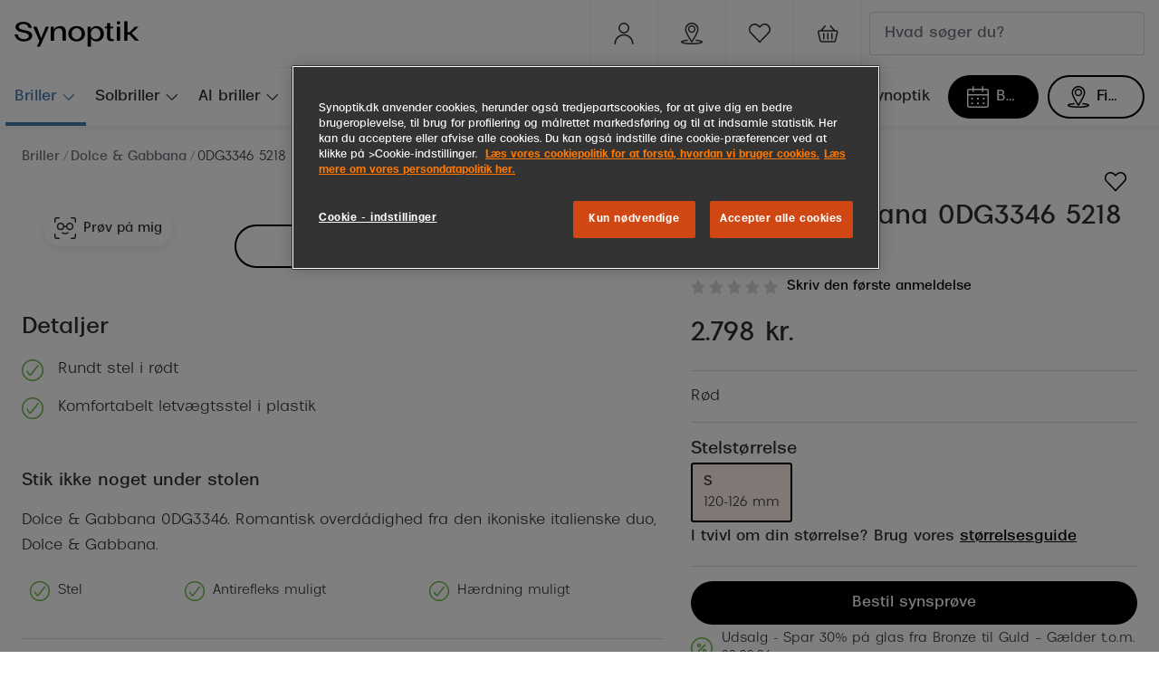

--- FILE ---
content_type: text/html; charset=utf-8
request_url: https://www.synoptik.dk/briller/8056597531320/8056597531320
body_size: 96970
content:
<!DOCTYPE html><html lang="da"><head><meta charSet="utf-8" data-next-head=""/><meta name="viewport" content="width=device-width, initial-scale=1" data-next-head=""/><link rel="preconnect" href="https://cdn.jsdelivr.net/" data-next-head=""/><title data-next-head="">Dolce &amp; Gabbana 0DG3346 5218 Briller | Synoptik</title><link rel="canonical" href="https://www.synoptik.dk/briller/8056597531320/8056597531320" data-next-head=""/><meta name="robots" content="index, follow, max-image-preview:large" data-next-head=""/><meta property="og:url" content="https://www.synoptik.dk/briller/8056597531320/8056597531320" data-next-head=""/><meta property="og:title" content="Dolce &amp; Gabbana 0DG3346 5218 Briller | Synoptik" data-next-head=""/><meta name="description" content="Dolce &amp; Gabbana 0DG3346. Romantisk overdådighed fra den ikoniske italienske duo, Dolce &amp; Gabbana. " data-next-head=""/><meta property="og:description" content="Dolce &amp; Gabbana 0DG3346. Romantisk overdådighed fra den ikoniske italienske duo, Dolce &amp; Gabbana. " data-next-head=""/><meta name="twitter:site" content="https://www.synoptik.dk/briller/8056597531320/8056597531320" data-next-head=""/><meta name="twitter:card" content="summary_large_image" data-next-head=""/><meta name="twitter:image" content="https://grandvision-media.imgix.net/m/4eb8f238be6fd334/original_png-0DG3346__3247__STD__shad__fr.png?q=70&amp;w=1200&amp;h=630&amp;fit=fill&amp;fm=jpeg" data-next-head=""/><meta property="og:image" content="https://grandvision-media.imgix.net/m/4eb8f238be6fd334/original_png-0DG3346__3247__STD__shad__fr.png?q=70&amp;w=1200&amp;h=630&amp;fit=fill&amp;fm=jpeg" data-next-head=""/><meta property="og:image:width" content="1200" data-next-head=""/><meta property="og:image:height" content="630" data-next-head=""/><link rel="preconnect" href="https://ui.powerreviews.com" data-next-head=""/><meta charSet="UTF-8"/><meta name="google-site-verification" content="Nl-17j4Hvuvwru7knyyVJAve2-zy9zKyObl7iMwEU0s"/><script>dataLayer = []</script><link rel="preconnect" href="https://www.googletagmanager.com"/><link rel="preconnect" href="https://www.google-analytics.com"/><script>
              (function(w,d,s,l,i){
                w[l]=w[l]||[];
                w[l].push({'gtm.start': new Date().getTime(),event:'gtm.js'});
                var f=d.getElementsByTagName(s)[0],
                    j=d.createElement(s),
                    dl=l!='dataLayer'?'&l='+l:'';
                j.async=true;
                j.src='https://www.googletagmanager.com/gtm.js?id='+i+dl;
                f.parentNode.insertBefore(j,f);
              })(window,document,'script','dataLayer','GTM-T8XVNWS2');
            </script><link rel="preload" as="font" href="https://assets.grandvision.io/global/breda-light.woff2" type="font/woff2" crossorigin="anonymous"/><link rel="preload" as="font" href="https://assets.grandvision.io/global/breda-regular.woff2" type="font/woff2" crossorigin="anonymous"/><link rel="preload" as="font" href="https://assets.grandvision.io/global/breda-bold.woff2" type="font/woff2" crossorigin="anonymous"/><style>
    @font-face {
      font-family: 'Breda';
      src: url('https://assets.grandvision.io/global/breda-light.woff2') format('woff2'), url('https://assets.grandvision.io/global/breda-light.woff') format('woff');
      font-weight: 300;
      font-display: swap;
    }

    @font-face {
      font-family: 'Breda';
      src: url('https://assets.grandvision.io/global/breda-regular.woff2') format('woff2'), url('https://assets.grandvision.io/global/breda-regular.woff') format('woff');
      font-weight: 400;
      font-display: swap;
    }

    @font-face {
      font-family: 'Breda';
      src: url('https://assets.grandvision.io/global/breda-bold.woff2') format('woff2'), url('https://assets.grandvision.io/global/breda-bold.woff') format('woff');
      font-weight: 500;
      font-display: swap;
    }</style><link rel="apple-touch-icon" sizes="180x180" href="/favicon/apple-touch-icon.png"/><link rel="icon" type="image/png" sizes="32x32" href="/favicon/favicon-32x32.png"/><link rel="icon" type="image/png" sizes="16x16" href="/favicon/favicon-16x16.png"/><link rel="manifest" href="/favicon/site.webmanifest"/><link rel="mask-icon" href="/favicon/safari-pinned-tab.svg" color="#fe5000"/><meta name="msapplication-TileColor" content="#ffffff"/><meta name="theme-color" content="#ffffff"/><script type="text/javascript" src="//widget.trustpilot.com/bootstrap/v5/tp.widget.bootstrap.min.js" async=""></script><link rel="preload" href="https://assets.grandvision.io/dk-synoptik/_next/static/pages/_app-8eb889027a4009a4.css" as="style"/><link rel="stylesheet" href="https://assets.grandvision.io/dk-synoptik/_next/static/pages/_app-8eb889027a4009a4.css" data-n-g=""/><link rel="preload" href="https://assets.grandvision.io/dk-synoptik/_next/static/2990-481c71e578bc0bb5.css" as="style"/><link rel="stylesheet" href="https://assets.grandvision.io/dk-synoptik/_next/static/2990-481c71e578bc0bb5.css" data-n-p=""/><noscript data-n-css=""></noscript><script defer="" nomodule="" src="https://assets.grandvision.io/dk-synoptik/_next/static/chunks/polyfills-42372ed130431b0a.js"></script><script src="https://assets.grandvision.io/dk-synoptik/_next/static/chunks/webpack-fa16e67a47711d76.js" defer=""></script><script src="https://assets.grandvision.io/dk-synoptik/_next/static/chunks/framework-20a08b216ef029a9.js" defer=""></script><script src="https://assets.grandvision.io/dk-synoptik/_next/static/chunks/main-a24e9c6ee9396d9f.js" defer=""></script><script src="https://assets.grandvision.io/dk-synoptik/_next/static/chunks/pages/_app-4f99bacc4920a24e.js" defer=""></script><script src="https://assets.grandvision.io/dk-synoptik/_next/static/chunks/9852-c5e1e01ce107cc95.js" defer=""></script><script src="https://assets.grandvision.io/dk-synoptik/_next/static/chunks/7306-98526aabb60ad49a.js" defer=""></script><script src="https://assets.grandvision.io/dk-synoptik/_next/static/chunks/1952-99745afa1c548415.js" defer=""></script><script src="https://assets.grandvision.io/dk-synoptik/_next/static/chunks/6413-10c90ca95938ca36.js" defer=""></script><script src="https://assets.grandvision.io/dk-synoptik/_next/static/chunks/3432-fdd5de098c8a3a29.js" defer=""></script><script src="https://assets.grandvision.io/dk-synoptik/_next/static/chunks/4420-04ef8d6dffece8fb.js" defer=""></script><script src="https://assets.grandvision.io/dk-synoptik/_next/static/chunks/3346-1cdc30950f56686d.js" defer=""></script><script src="https://assets.grandvision.io/dk-synoptik/_next/static/chunks/6077-2b3408b8edbc463f.js" defer=""></script><script src="https://assets.grandvision.io/dk-synoptik/_next/static/chunks/4018-3dc70d4d0c17c127.js" defer=""></script><script src="https://assets.grandvision.io/dk-synoptik/_next/static/chunks/pages/templates/product-detail/frames-65e104ecded83155.js" defer=""></script><script src="https://assets.grandvision.io/dk-synoptik/_next/static/4h22FC_rUveH1kyQ9Z-u1/_buildManifest.js" defer=""></script><script src="https://assets.grandvision.io/dk-synoptik/_next/static/4h22FC_rUveH1kyQ9Z-u1/_ssgManifest.js" defer=""></script></head><body><noscript><iframe src="https://www.googletagmanager.com/ns.html?id=GTM-T8XVNWS2" height="0" width="0" style="display:none;visibility:hidden"></iframe></noscript><div id="app-container"><div id="__next"><div class="Toastify"></div><div class="page-layout page-layout--with-header page-layout--with-nav"><a href="#main-content" class="_skipLink_1ryvl_1"><span class="_text_3kw2f_1 _text-body_3kw2f_195 _skipLink__text_1ryvl_27">Gå til indhold</span></a><div class="page-layout__header"><div class="header"><header class="header__header" role="banner"><div class="site-container header__container"><button class="header__hamburger" type="button" aria-label="Åbn menu" data-element-id="MainNav"><div class="icon icon--hamburger" style="width:24px;height:24px"></div></button><div class="header__logo-wrapper"><a class="logo header__logo" href="/" title="Home" data-t="logo-link" data-element-id="MainNav_Logo"><img class="logo__img" src="//gv-brxm.imgix.net/binaries/_ht_1723031162608/content/gallery/dk-synoptik/logos/logoblack.svg" alt="Synoptik" data-t="logo-image"/></a></div><nav class="header-menu" aria-label="Handlinger"><div class="header-menu__icons"><button type="button" class="header-menu__search-button header-menu__icon" aria-label="Søg" data-element-id="MainNav_Search"><div class="icon icon--search" style="width:24px;height:24px"></div></button><a class="header-menu__icon" href="https://www.synoptik.dk/mit-synoptik" aria-label="Mit Synoptik" title="Mit Synoptik"><div class="icon icon--user" style="width:24px;height:24px"></div></a><a class="header-menu__icon" href="/butikker" aria-label="Find butik" title="Find butik" data-element-id="MainNav_StoreLocator"><div class="icon icon--location" style="width:24px;height:24px"></div></a><a class="wishlist-menu-item header-menu__icon" href="/wishlist" title="Favoritliste" aria-label="Det ser ud til at din favoritliste er tom." data-element-id="MainNav_Fav"><div class="icon icon--favourite-empty" style="width:24px;height:24px"></div></a></div></nav><div class="header__search header__search--desktop" role="search"><input class="search-bar__input" placeholder="Hvad søger du?" data-t="search-bar" aria-label="søg" value=""/></div></div></header><nav class="site-nav" data-t="site-nav" aria-label="Alle kategorier"><div class="site-container site-nav__container"><ul class="site-nav__menu"><li class="site-nav-item _is_active" data-t="site-nav-item"><a class="site-nav-item__link" href="/briller" aria-haspopup="true" aria-expanded="false" data-t="site-nav-item-link" data-element-id="MainNav_Brill">Briller<div class="icon icon--chevron-down" style="width:18px;height:18px"></div></a><div data-t="site-nav-submenu" aria-hidden="true" class="submenu"><div class="submenu__content"><div class="submenu__column"><a class="submenu__link" href="/briller" data-t="submenu-title-link" tabindex="-1" data-element-id="MainNav_Brill_SeAll"><div class="typography-heading typography-heading--small submenu__title" data-t="typography-heading">Se alle briller</div></a></div><div class="submenu__column"><div class="typography-heading typography-heading--small submenu__title" data-t="typography-heading">Kategorier</div><ul aria-label="Kategorier" class="submenu__items submenu__level-1"><li class="submenu__item"><a class="submenu__link" href="/kundefordele/brilleabonnement" data-element-id="MainNav_Brill_Kateg_Brill" tabindex="-1">Brilleabonnement All-Inclusive™</a></li><li class="submenu__item"><a class="submenu__link" href="/briller" data-element-id="MainNav_Brill_Kateg_SeAll" tabindex="-1">Se alle briller</a></li><li class="submenu__item"><a class="submenu__link" href="/briller/damer" data-element-id="MainNav_Brill_Kateg_Damer" tabindex="-1">Damer</a></li><li class="submenu__item"><a class="submenu__link" href="/briller/herrer" data-element-id="MainNav_Brill_Kateg_Herre" tabindex="-1">Herrer</a></li><li class="submenu__item"><a class="submenu__link" href="/briller/born" data-element-id="MainNav_Brill_Kateg_Brn" tabindex="-1">Børn</a></li><li class="submenu__item"><a class="submenu__link" href="/briller/blue-light-briller" data-element-id="MainNav_Brill_Kateg_KbBlu" tabindex="-1">Køb blue light briller online</a></li><li class="submenu__item"><a class="submenu__link" href="/laesebriller" data-element-id="MainNav_Brill_Kateg_KbLse" tabindex="-1">Køb læsebriller online</a></li><li class="submenu__item"><a class="submenu__link" href="/briller/brillerens" data-element-id="MainNav_Brill_Kateg_Brill" tabindex="-1">Brillerens</a></li><li class="submenu__item"><a class="submenu__link" href="/behandling-af-torre-ojne" data-element-id="MainNav_Brill_Kateg_Behan" tabindex="-1">Behandling af tørre øjne</a></li></ul></div><div class="submenu__column"><a class="submenu__link" href="https://www.synoptik.dk/ai-briller" data-t="submenu-title-link" tabindex="-1" data-element-id="MainNav_Brill_AiBri"><div class="typography-heading typography-heading--small submenu__title" data-t="typography-heading">AI-briller</div></a></div><div class="submenu__column"><div class="typography-heading typography-heading--small submenu__title" data-t="typography-heading">Få tjekket dit syn</div><ul aria-label="Få tjekket dit syn" class="submenu__items submenu__level-1"><li class="submenu__item"><a class="submenu__link" href="/kundefordele/udvidet-synsproeve" data-element-id="MainNav_Brill_FTjek_Synsp" tabindex="-1">Synsprøve med sundhedstjek</a></li><li class="submenu__item"><a class="submenu__link" href="/behovsafd%C3%A6kkeren" data-element-id="MainNav_Brill_FTjek_TestD" tabindex="-1">Test dit behov for abonnement</a></li><li class="submenu__item"><a class="submenu__link" href="/kundefordele/synsjournal" data-element-id="MainNav_Brill_FTjek_Synsj" tabindex="-1">SynsJournal</a></li></ul></div><div class="submenu__column"><div class="typography-heading typography-heading--small submenu__title" data-t="typography-heading">Mere om briller</div><ul aria-label="Mere om briller" class="submenu__items submenu__level-1"><li class="submenu__item"><a class="submenu__link" href="/briller/brillestel/aktuelle-brilletrends" data-element-id="MainNav_Brill_MereO_Brill" tabindex="-1">Brillemode 2026</a></li><li class="submenu__item"><a class="submenu__link" href="/briller/brilleglas-og-priser" data-element-id="MainNav_Brill_MereO_Brill" tabindex="-1">Brilleglas og priser</a></li><li class="submenu__item"><a class="submenu__link" href="/briller/brilleglas/bedste-glas" data-element-id="MainNav_Brill_MereO_Bedst" tabindex="-1">Bedste brilleglas</a></li><li class="submenu__item"><a class="submenu__link" href="https://www.synoptik.dk/briller/brilleglas/nikon" data-element-id="MainNav_Brill_MereO_Nikon" tabindex="-1">Nikon brilleglas</a></li><li class="submenu__item"><a class="submenu__link" href="/brillemaerker/transitions" data-element-id="MainNav_Brill_MereO_Trans" tabindex="-1">Transitions®</a></li><li class="submenu__item"><a class="submenu__link" href="/briller/brilleglas/stellest" data-element-id="MainNav_Brill_MereO_Stell" tabindex="-1">Stellest® til børn</a></li></ul></div><div class="submenu__column"><div class="typography-heading typography-heading--small submenu__title" data-t="typography-heading">Form og farve</div><ul aria-label="Form og farve" class="submenu__items submenu__level-1"><li class="submenu__item"><a class="submenu__link" href="/briller/brillestel/ansigtsform" data-element-id="MainNav_Brill_FormO_Ansig" tabindex="-1">Ansigtsform og briller</a></li><li class="submenu__item"><a class="submenu__link" href="/briller/brillestel/naese-oejne-bryn-og-kinder" data-element-id="MainNav_Brill_FormO_Brill" tabindex="-1">Briller til øjne, næse, bryn og kinder</a></li><li class="submenu__item"><a class="submenu__link" href="/briller/runde-briller" data-element-id="MainNav_Brill_FormO_Runde" tabindex="-1">Runde briller</a></li><li class="submenu__item"><a class="submenu__link" href="/briller/sorte-briller" data-element-id="MainNav_Brill_FormO_Sorte" tabindex="-1">Sorte briller</a></li></ul></div><div class="submenu__column"><div class="typography-heading typography-heading--small submenu__title" data-t="typography-heading">Populære brillemærker</div><ul aria-label="Populære brillemærker" class="submenu__items submenu__level-1"><li class="submenu__item"><a class="submenu__link" href="/briller/ray-ban" data-element-id="MainNav_Brill_Popul_RayBa" tabindex="-1">Ray-Ban</a></li><li class="submenu__item"><a class="submenu__link" href="/briller/oakley" data-element-id="MainNav_Brill_Popul_Oakle" tabindex="-1">Oakley</a></li><li class="submenu__item"><a class="submenu__link" href="/briller/emporio-armani" data-element-id="MainNav_Brill_Popul_Empor" tabindex="-1">Emporio Armani</a></li><li class="submenu__item"><a class="submenu__link" href="/briller/hugo-boss" data-element-id="MainNav_Brill_Popul_HugoB" tabindex="-1">Hugo Boss</a></li><li class="submenu__item"><a class="submenu__link" href="/briller/ralph-lauren" data-element-id="MainNav_Brill_Popul_Ralph" tabindex="-1">Ralph Lauren</a></li><li class="submenu__item"><a class="submenu__link" href="/briller/polo-ralph-lauren" data-element-id="MainNav_Brill_Popul_PoloR" tabindex="-1">Polo Ralph Lauren</a></li><li class="submenu__item"><a class="submenu__link" href="/briller/vogue" data-element-id="MainNav_Brill_Popul_Vogue" tabindex="-1">Vogue</a></li><li class="submenu__item"><a class="submenu__link" href="/briller/skaga" data-element-id="MainNav_Brill_Popul_Skaga" tabindex="-1">Skaga</a></li><li class="submenu__item"><a class="submenu__link" href="/briller/dyrberg-kern" data-element-id="MainNav_Brill_Popul_Dyrbe" tabindex="-1">Dyrberg/Kern</a></li><li class="submenu__item"><a class="submenu__link" href="/briller/peak-performance" data-element-id="MainNav_Brill_Popul_PeakP" tabindex="-1">Peak Performance</a></li><li class="submenu__item"><a class="submenu__link" href="/briller/armani-exchange" data-element-id="MainNav_Brill_Popul_Arman" tabindex="-1">Armani Exchange</a></li><li class="submenu__item"><a class="submenu__link" href="/briller/bjorn-borg" data-element-id="MainNav_Brill_Popul_BjrnB" tabindex="-1">Björn Borg</a></li></ul></div><div class="submenu__column"><div class="typography-heading typography-heading--small submenu__title" data-t="typography-heading">Eksklusive brillemærker</div><ul aria-label="Eksklusive brillemærker" class="submenu__items submenu__level-1"><li class="submenu__item"><a class="submenu__link" href="/briller/gucci" data-element-id="MainNav_Brill_Ekskl_Gucci" tabindex="-1">Gucci</a></li><li class="submenu__item"><a class="submenu__link" href="/briller/tom-ford" data-element-id="MainNav_Brill_Ekskl_TomFo" tabindex="-1">Tom Ford</a></li><li class="submenu__item"><a class="submenu__link" href="/briller/prada" data-element-id="MainNav_Brill_Ekskl_Prada" tabindex="-1">Prada</a></li><li class="submenu__item"><a class="submenu__link" href="https://www.synoptik.dk/briller/moncler" data-element-id="MainNav_Brill_Ekskl_Moncl" tabindex="-1">Moncler</a></li><li class="submenu__item"><a class="submenu__link" href="/briller/burberry" data-element-id="MainNav_Brill_Ekskl_Burbe" tabindex="-1">Burberry</a></li><li class="submenu__item"><a class="submenu__link" href="/briller/saint-laurent" data-element-id="MainNav_Brill_Ekskl_Saint" tabindex="-1">Saint Laurent</a></li><li class="submenu__item"><a class="submenu__link" href="/briller/versace" data-element-id="MainNav_Brill_Ekskl_Versa" tabindex="-1">Versace</a></li><li class="submenu__item"><a class="submenu__link" href="/briller/dolce-gabbana" data-element-id="MainNav_Brill_Ekskl_Dolce" tabindex="-1">Dolce &amp; Gabbana</a></li><li class="submenu__item"><a class="submenu__link" href="https://www.synoptik.dk/briller/persol" data-element-id="MainNav_Brill_Ekskl_Perso" tabindex="-1">Persol</a></li><li class="submenu__item"><a class="submenu__link" href="/briller/giorgio-armani" data-element-id="MainNav_Brill_Ekskl_Giorg" tabindex="-1">Giorgio Armani</a></li><li class="submenu__item"><a class="submenu__link" href="/briller/michael-kors" data-element-id="MainNav_Brill_Ekskl_Micha" tabindex="-1">Michael Kors</a></li><li class="submenu__item"><a class="submenu__link" href="https://www.synoptik.dk/briller/miu-miu" data-element-id="MainNav_Brill_Ekskl_MiuMi" tabindex="-1">Miu Miu</a></li><li class="submenu__item"><a class="submenu__link" href="/briller/tiffany-co" data-element-id="MainNav_Brill_Ekskl_Tiffa" tabindex="-1">Tiffany &amp; Co.</a></li></ul></div></div></div></li><li class="site-nav-item" data-t="site-nav-item"><a class="site-nav-item__link" href="/solbriller" aria-haspopup="true" aria-expanded="false" data-t="site-nav-item-link" data-element-id="MainNav_Solbr">Solbriller<div class="icon icon--chevron-down" style="width:18px;height:18px"></div></a><div data-t="site-nav-submenu" aria-hidden="true" class="submenu"><div class="submenu__content"><div class="submenu__column"><a class="submenu__link" href="/solbriller" data-t="submenu-title-link" tabindex="-1" data-element-id="MainNav_Solbr_SeAll"><div class="typography-heading typography-heading--small submenu__title" data-t="typography-heading">Se alle solbriller</div></a></div><div class="submenu__column"><div class="typography-heading typography-heading--small submenu__title" data-t="typography-heading">Kategorier</div><ul aria-label="Kategorier" class="submenu__items submenu__level-1"><li class="submenu__item"><a class="submenu__link" href="https://www.synoptik.dk/solbriller/outlet" data-element-id="MainNav_Solbr_Kateg_Outle" tabindex="-1">Outlet - Spar op til 50%</a></li><li class="submenu__item"><a class="submenu__link" href="/solbriller/nyheder" data-element-id="MainNav_Solbr_Kateg_Nyhed" tabindex="-1">Nyheder</a></li><li class="submenu__item"><a class="submenu__link" href="/solbriller/damer" data-element-id="MainNav_Solbr_Kateg_Damer" tabindex="-1">Damer</a></li><li class="submenu__item"><a class="submenu__link" href="/solbriller/herrer" data-element-id="MainNav_Solbr_Kateg_Herre" tabindex="-1">Herrer</a></li><li class="submenu__item"><a class="submenu__link" href="/solbriller/born" data-element-id="MainNav_Solbr_Kateg_Brn" tabindex="-1">Børn</a></li><li class="submenu__item"><a class="submenu__link" href="/solbriller/polariserede-glas" data-element-id="MainNav_Solbr_Kateg_Polar" tabindex="-1">Polariserede solbriller</a></li></ul></div><div class="submenu__column"><a class="submenu__link" href="https://www.synoptik.dk/smartbriller" data-t="submenu-title-link" tabindex="-1" data-element-id="MainNav_Solbr_AiSol"><div class="typography-heading typography-heading--small submenu__title" data-t="typography-heading">AI-solbriller</div></a></div><div class="submenu__column"><a class="submenu__link" href="/solbriller/sportsbriller" data-t="submenu-title-link" tabindex="-1" data-element-id="MainNav_Solbr_Sport"><div class="typography-heading typography-heading--small submenu__title" data-t="typography-heading">Sportsbriller</div></a><ul aria-label="Sportsbriller" class="submenu__items submenu__level-1"><li class="submenu__item"><a class="submenu__link" href="/solbriller/cykelbriller" data-element-id="MainNav_Solbr_Sport_Cykel" tabindex="-1">Cykelbriller</a></li><li class="submenu__item"><a class="submenu__link" href="/solbriller/lobebriller" data-element-id="MainNav_Solbr_Sport_Lbebr" tabindex="-1">Løbebriller</a></li></ul></div><div class="submenu__column"><div class="typography-heading typography-heading--small submenu__title" data-t="typography-heading">Form &amp; farve</div><ul aria-label="Form &amp; farve" class="submenu__items submenu__level-1"><li class="submenu__item"><a class="submenu__link" href="https://www.synoptik.dk/solbriller/ovale" data-element-id="MainNav_Solbr_FormF_Ovale" tabindex="-1">Ovale solbriller</a></li><li class="submenu__item"><a class="submenu__link" href="/solbriller/cat-eye" data-element-id="MainNav_Solbr_FormF_CatEy" tabindex="-1">Cat eye solbriller</a></li><li class="submenu__item"><a class="submenu__link" href="/solbriller/pilot" data-element-id="MainNav_Solbr_FormF_Pilot" tabindex="-1">Pilotsolbriller</a></li><li class="submenu__item"><a class="submenu__link" href="/solbriller/runde" data-element-id="MainNav_Solbr_FormF_Runde" tabindex="-1">Runde solbriller</a></li><li class="submenu__item"><a class="submenu__link" href="/solbriller/firkantede-solbriller" data-element-id="MainNav_Solbr_FormF_Firka" tabindex="-1">Firkantede solbriller</a></li><li class="submenu__item"><a class="submenu__link" href="/solbriller/sorte-solbriller" data-element-id="MainNav_Solbr_FormF_Sorte" tabindex="-1">Sorte solbriller</a></li><li class="submenu__item"><a class="submenu__link" href="/solbriller/brune-solbriller" data-element-id="MainNav_Solbr_FormF_Brune" tabindex="-1">Brune solbriller</a></li></ul></div><div class="submenu__column"><div class="typography-heading typography-heading--small submenu__title" data-t="typography-heading">Mere om solbriller</div><ul aria-label="Mere om solbriller" class="submenu__items submenu__level-1"><li class="submenu__item"><a class="submenu__link" href="/solbriller/solbriller-med-styrke" data-element-id="MainNav_Solbr_MereO_Solbr" tabindex="-1">Solbriller med styrke</a></li><li class="submenu__item"><a class="submenu__link" href="https://www.synoptik.dk/solbriller/solbrilleguide" data-element-id="MainNav_Solbr_MereO_Solbr" tabindex="-1">Solbrilleguide</a></li><li class="submenu__item"><a class="submenu__link" href="/solbriller/glastype-og-farve" data-element-id="MainNav_Solbr_MereO_Glast" tabindex="-1">Glastype og -farve</a></li><li class="submenu__item"><a class="submenu__link" href="/briller/brillestel/aktuelle-brilletrends" data-element-id="MainNav_Solbr_MereO_Solbr" tabindex="-1">Solbrilletrends</a></li><li class="submenu__item"><a class="submenu__link" href="/brillemaerker/transitions" data-element-id="MainNav_Solbr_MereO_Trans" tabindex="-1">Transitions®</a></li></ul></div><div class="submenu__column"><div class="typography-heading typography-heading--small submenu__title" data-t="typography-heading">Populære designersolbriller</div><ul aria-label="Populære designersolbriller" class="submenu__items submenu__level-1"><li class="submenu__item"><a class="submenu__link" href="/solbriller/ray-ban" data-element-id="MainNav_Solbr_Popul_RayBa" tabindex="-1">Ray-Ban</a></li><li class="submenu__item"><a class="submenu__link" href="/solbriller/oakley" data-element-id="MainNav_Solbr_Popul_Oakle" tabindex="-1">Oakley</a></li><li class="submenu__item"><a class="submenu__link" href="/solbriller/emporio-armani" data-element-id="MainNav_Solbr_Popul_Empor" tabindex="-1">Emporio Armani</a></li><li class="submenu__item"><a class="submenu__link" href="/solbriller/michael-kors" data-element-id="MainNav_Solbr_Popul_Micha" tabindex="-1">Michael Kors</a></li><li class="submenu__item"><a class="submenu__link" href="/solbriller/persol" data-element-id="MainNav_Solbr_Popul_Perso" tabindex="-1">Persol</a></li><li class="submenu__item"><a class="submenu__link" href="/solbriller/ralph-lauren" data-element-id="MainNav_Solbr_Popul_Ralph" tabindex="-1">Ralph Lauren</a></li><li class="submenu__item"><a class="submenu__link" href="/solbriller/peak-performance" data-element-id="MainNav_Solbr_Popul_PeakP" tabindex="-1">Peak Performance</a></li><li class="submenu__item"><a class="submenu__link" href="/solbriller/prada-linea-rossa" data-element-id="MainNav_Solbr_Popul_Prada" tabindex="-1">Prada Linea Rossa</a></li><li class="submenu__item"><a class="submenu__link" href="/solbriller/vogue" data-element-id="MainNav_Solbr_Popul_Vogue" tabindex="-1">Vogue</a></li><li class="submenu__item"><a class="submenu__link" href="/solbriller/polo-ralph-lauren" data-element-id="MainNav_Solbr_Popul_PoloR" tabindex="-1">Polo Ralph Lauren</a></li><li class="submenu__item"><a class="submenu__link" href="/solbriller/ray-ban-kids" data-element-id="MainNav_Solbr_Popul_RayBa" tabindex="-1">Ray-Ban Kids</a></li><li class="submenu__item"><a class="submenu__link" href="/solbriller/armani-exchange" data-element-id="MainNav_Solbr_Popul_Arman" tabindex="-1">Armani Exchange</a></li></ul></div><div class="submenu__column"><div class="typography-heading typography-heading--small submenu__title" data-t="typography-heading">Eksklusive designersolbriller</div><ul aria-label="Eksklusive designersolbriller" class="submenu__items submenu__level-1"><li class="submenu__item"><a class="submenu__link" href="/solbriller/prada" data-element-id="MainNav_Solbr_Ekskl_Prada" tabindex="-1">Prada</a></li><li class="submenu__item"><a class="submenu__link" href="/solbriller/gucci" data-element-id="MainNav_Solbr_Ekskl_Gucci" tabindex="-1">Gucci</a></li><li class="submenu__item"><a class="submenu__link" href="/solbriller/tom-ford" data-element-id="MainNav_Solbr_Ekskl_TomFo" tabindex="-1">Tom Ford</a></li><li class="submenu__item"><a class="submenu__link" href="/solbriller/saint-laurent" data-element-id="MainNav_Solbr_Ekskl_Saint" tabindex="-1">Saint Laurent</a></li><li class="submenu__item"><a class="submenu__link" href="/solbriller/bottega-veneta" data-element-id="MainNav_Solbr_Ekskl_Botte" tabindex="-1">Bottega Veneta</a></li><li class="submenu__item"><a class="submenu__link" href="/solbriller/miu-miu" data-element-id="MainNav_Solbr_Ekskl_MiuMi" tabindex="-1">Miu Miu</a></li><li class="submenu__item"><a class="submenu__link" href="/solbriller/burberry" data-element-id="MainNav_Solbr_Ekskl_Burbe" tabindex="-1">Burberry</a></li><li class="submenu__item"><a class="submenu__link" href="/solbriller/versace" data-element-id="MainNav_Solbr_Ekskl_Versa" tabindex="-1">Versace</a></li><li class="submenu__item"><a class="submenu__link" href="/solbriller/balenciaga" data-element-id="MainNav_Solbr_Ekskl_Balen" tabindex="-1">Balenciaga</a></li><li class="submenu__item"><a class="submenu__link" href="https://www.synoptik.dk/solbriller/jimmy-choo" data-element-id="MainNav_Solbr_Ekskl_Jimmy" tabindex="-1">Jimmy Choo</a></li><li class="submenu__item"><a class="submenu__link" href="/solbriller/tiffany-co" data-element-id="MainNav_Solbr_Ekskl_Tiffa" tabindex="-1">Tiffany &amp; Co.</a></li><li class="submenu__item"><a class="submenu__link" href="/solbriller/giorgio-armani" data-element-id="MainNav_Solbr_Ekskl_Giorg" tabindex="-1">Giorgio Armani</a></li></ul></div></div></div></li><li class="site-nav-item" data-t="site-nav-item"><a class="site-nav-item__link" href="/ai-briller" aria-haspopup="true" aria-expanded="false" data-t="site-nav-item-link" data-element-id="MainNav_AiBri">AI briller<div class="icon icon--chevron-down" style="width:18px;height:18px"></div></a><div data-t="site-nav-submenu" aria-hidden="true" class="submenu"><div class="submenu__content"><div class="submenu__column"><a class="submenu__link" href="/ai-briller" data-t="submenu-title-link" tabindex="-1" data-element-id="MainNav_AiBri_HvadE"><div class="typography-heading typography-heading--small submenu__title" data-t="typography-heading">Hvad er AI briller?</div></a></div><div class="submenu__column"><a class="submenu__link" href="https://www.synoptik.dk/smartbriller" data-t="submenu-title-link" tabindex="-1" data-element-id="MainNav_AiBri_LrMer"><div class="typography-heading typography-heading--small submenu__title" data-t="typography-heading">Lær mere om smart briller</div></a></div><div class="submenu__column"><div class="typography-heading typography-heading--small submenu__title" data-t="typography-heading">Oakley Meta performance AI briller</div><ul aria-label="Oakley Meta performance AI briller" class="submenu__items submenu__level-1"><li class="submenu__item"><a class="submenu__link" href="https://www.synoptik.dk/brillemaerker/oakley-meta" data-element-id="MainNav_AiBri_Oakle_LrOmO" tabindex="-1">🆕 Lær om Oakley Meta Perfomance AI briller</a></li><li class="submenu__item"><a class="submenu__link" href="https://www.synoptik.dk/solbriller/oakley-meta" data-element-id="MainNav_AiBri_Oakle_KbOak" tabindex="-1">😎 Køb Oakley Meta Perfomance AI briller</a></li></ul></div><div class="submenu__column"><div class="typography-heading typography-heading--small submenu__title" data-t="typography-heading">Ray-Ban Meta AI briller</div><ul aria-label="Ray-Ban Meta AI briller" class="submenu__items submenu__level-1"><li class="submenu__item"><a class="submenu__link" href="https://www.synoptik.dk/brillemaerker/ray-ban-meta" data-element-id="MainNav_AiBri_RayBa_LrOmR" tabindex="-1">🆕 Lær om Ray-Ban Meta briller</a></li><li class="submenu__item"><a class="submenu__link" href="https://www.synoptik.dk/solbriller/ray-ban-meta" data-element-id="MainNav_AiBri_RayBa_KbRay" tabindex="-1">😎 Køb Ray-Ban Meta</a></li></ul></div></div></div></li><li class="site-nav-item" data-t="site-nav-item"><a class="site-nav-item__link" href="/kontaktlinser" aria-haspopup="true" aria-expanded="false" data-t="site-nav-item-link" data-element-id="MainNav_Konta">Kontaktlinser<div class="icon icon--chevron-down" style="width:18px;height:18px"></div></a><div data-t="site-nav-submenu" aria-hidden="true" class="submenu"><div class="submenu__content"><div class="submenu__column"><a class="submenu__link" href="/kontaktlinser" data-t="submenu-title-link" tabindex="-1" data-element-id="MainNav_Konta_SeAll"><div class="typography-heading typography-heading--small submenu__title" data-t="typography-heading">Se alle kontaktlinser</div></a></div><div class="submenu__column"><div class="typography-heading typography-heading--small submenu__title" data-t="typography-heading">Abonnement og sortiment</div><ul aria-label="Abonnement og sortiment" class="submenu__items submenu__level-1"><li class="submenu__item"><a class="submenu__link" href="/kundefordele/kontaktlinsefordele" data-element-id="MainNav_Konta_Abonn_Konta" tabindex="-1">Kontaktlinser på abonnement</a></li><li class="submenu__item"><a class="submenu__link" href="/kontaktlinser/kontaktlinsetyper-og-priser" data-element-id="MainNav_Konta_Abonn_Konta" tabindex="-1">Kontaktlinsetyper og -priser</a></li><li class="submenu__item"><a class="submenu__link" href="/kontaktlinser" data-element-id="MainNav_Konta_Abonn_KbKon" tabindex="-1">Køb kontaktlinser online</a></li><li class="submenu__item"><a class="submenu__link" href="/kontaktlinser/kontaktlinsevaesker" data-element-id="MainNav_Konta_Abonn_KbKon" tabindex="-1">Køb kontaktlinsevæsker online</a></li><li class="submenu__item"><a class="submenu__link" href="/behandling-af-torre-ojne" data-element-id="MainNav_Konta_Abonn_Behan" tabindex="-1">Behandling af tørre øjne</a></li><li class="submenu__item"><a class="submenu__link" href="/kontaktlinser/kontaktlinsemaerker" data-element-id="MainNav_Konta_Abonn_Mrker" tabindex="-1">Mærker hos Synoptik</a></li><li class="submenu__item"><a class="submenu__link" href="/kontaktlinser/endagslinser" data-element-id="MainNav_Konta_Abonn_Endag" tabindex="-1">Endagslinser</a></li><li class="submenu__item"><a class="submenu__link" href="/kontaktlinser/maanedslinser" data-element-id="MainNav_Konta_Abonn_Mneds" tabindex="-1">Månedslinser</a></li></ul></div><div class="submenu__column"><div class="typography-heading typography-heading--small submenu__title" data-t="typography-heading">Om kontaktlinser</div><ul aria-label="Om kontaktlinser" class="submenu__items submenu__level-1"><li class="submenu__item"><a class="submenu__link" href="/misight" data-element-id="MainNav_Konta_OmKon_Misig" tabindex="-1">MiSight®</a></li><li class="submenu__item"><a class="submenu__link" href="/kontaktlinser/er-kontaktlinser-det-rigtige-for-mig" data-element-id="MainNav_Konta_OmKon_ErKon" tabindex="-1">Er kontaktlinser noget for dig?</a></li><li class="submenu__item"><a class="submenu__link" href="/kontaktlinser/fordele-ved-kontaktlinser" data-element-id="MainNav_Konta_OmKon_Forde" tabindex="-1">Fordele ved kontaktlinser</a></li><li class="submenu__item"><a class="submenu__link" href="/kontaktlinser/find-de-rigtige-kontaktlinser" data-element-id="MainNav_Konta_OmKon_FindD" tabindex="-1">Find de rigtige kontaktlinser</a></li><li class="submenu__item"><a class="submenu__link" href="/kontaktlinser/spoergsmaal-og-svar" data-element-id="MainNav_Konta_OmKon_Sprgs" tabindex="-1">Spørgsmål og svar om kontaktlinser</a></li><li class="submenu__item"><a class="submenu__link" href="/kontaktlinser/sadan-bruger-du-kontaktlinser" data-element-id="MainNav_Konta_OmKon_Guide" tabindex="-1">Guide til kontaktlinser</a></li></ul></div><div class="submenu__column"><div class="typography-heading typography-heading--small submenu__title" data-t="typography-heading">Services</div><ul aria-label="Services" class="submenu__items submenu__level-1"><li class="submenu__item"><a class="submenu__link" href="/kundefordele/kontaktlinsefordele" data-element-id="MainNav_Konta_Servi_Oplev" tabindex="-1">Oplev kontaktlinser gratis</a></li><li class="submenu__item"><a class="submenu__link" href="/kontaktlinser/kontaktlinseabonnement-vilkar-og-faq" data-element-id="MainNav_Konta_Servi_Konta" tabindex="-1">Kontaktlinseabonnement - Vilkår og FAQ</a></li><li class="submenu__item"><a class="submenu__link" href="/kontaktlinser/kontaktlinsekontrol" data-element-id="MainNav_Konta_Servi_Konta" tabindex="-1">Kontaktlinsetjek og -kontrol</a></li></ul></div><div class="submenu__column"><div class="typography-heading typography-heading--small submenu__title" data-t="typography-heading">Populære mærker</div><ul aria-label="Populære mærker" class="submenu__items submenu__level-1"><li class="submenu__item"><a class="submenu__link" href="/kontaktlinser/acuvue" data-element-id="MainNav_Konta_Popul_Acuvu" tabindex="-1">Acuvue®</a></li><li class="submenu__item"><a class="submenu__link" href="/kontaktlinser/dailies" data-element-id="MainNav_Konta_Popul_Daili" tabindex="-1">Dailies</a></li><li class="submenu__item"><a class="submenu__link" href="/kontaktlinser/iwear" data-element-id="MainNav_Konta_Popul_Iwear" tabindex="-1">iWear®</a></li><li class="submenu__item"><a class="submenu__link" href="/kontaktlinser/air-optix" data-element-id="MainNav_Konta_Popul_AirOp" tabindex="-1">Air Optix</a></li><li class="submenu__item"><a class="submenu__link" href="/kontaktlinser/biofinity" data-element-id="MainNav_Konta_Popul_Biofi" tabindex="-1">Biofinity</a></li><li class="submenu__item"><a class="submenu__link" href="/kontaktlinser/biomedics" data-element-id="MainNav_Konta_Popul_Biome" tabindex="-1">Biomedics</a></li><li class="submenu__item"><a class="submenu__link" href="/kontaktlinser/proclear" data-element-id="MainNav_Konta_Popul_Procl" tabindex="-1">Proclear®</a></li><li class="submenu__item"><a class="submenu__link" href="/kontaktlinser/precision1" data-element-id="MainNav_Konta_Popul_Preci" tabindex="-1">PRECISION1™</a></li></ul></div></div></div></li><li class="site-nav-item" data-t="site-nav-item"><a class="site-nav-item__link" href="/brillemaerker" aria-haspopup="false" data-t="site-nav-item-link" data-element-id="MainNav_Mrker">Mærker</a></li><li class="site-nav-item" data-t="site-nav-item"><a class="site-nav-item__link" href="/tilbud" aria-haspopup="false" data-t="site-nav-item-link" data-element-id="MainNav_Tilbu">Tilbud</a></li><li class="site-nav-item" data-t="site-nav-item"><a class="site-nav-item__link" href="/viden" aria-haspopup="true" aria-expanded="false" data-t="site-nav-item-link" data-element-id="MainNav_Viden">Viden<div class="icon icon--chevron-down" style="width:18px;height:18px"></div></a><div data-t="site-nav-submenu" aria-hidden="true" class="submenu"><div class="submenu__content"><div class="submenu__column"><div class="typography-heading typography-heading--small submenu__title" data-t="typography-heading">Den vigtigste sans</div><ul aria-label="Den vigtigste sans" class="submenu__items submenu__level-1"><li class="submenu__item"><a class="submenu__link" href="/forskning" data-element-id="MainNav_Viden_DenVi_Forsk" tabindex="-1">Forskning</a></li><li class="submenu__item"><a class="submenu__link" href="/viden/uv-og-sollys" data-element-id="MainNav_Viden_DenVi_UvOgS" tabindex="-1">UV- og sollys</a></li></ul></div><div class="submenu__column"><div class="typography-heading typography-heading--small submenu__title" data-t="typography-heading">Barnets syn</div><ul aria-label="Barnets syn" class="submenu__items submenu__level-1"><li class="submenu__item"><a class="submenu__link" href="/barnetssyn/de9tegn" data-element-id="MainNav_Viden_Barne_9Tegn" tabindex="-1">9 tegn på synsproblemer</a></li><li class="submenu__item"><a class="submenu__link" href="/barnetssyn" data-element-id="MainNav_Viden_Barne_EnEve" tabindex="-1">En eventyrlig bog</a></li><li class="submenu__item"><a class="submenu__link" href="/viden/briller-og-boern" data-element-id="MainNav_Viden_Barne_Brill" tabindex="-1">Briller og børn</a></li></ul></div><div class="submenu__column"><div class="typography-heading typography-heading--small submenu__title" data-t="typography-heading">Øjensygdomme</div><ul aria-label="Øjensygdomme" class="submenu__items submenu__level-1"><li class="submenu__item"><a class="submenu__link" href="/viden/roede-oejne" data-element-id="MainNav_Viden_Jensy_RdeJn" tabindex="-1">Røde øjne</a></li><li class="submenu__item"><a class="submenu__link" href="/viden/toerre-oejne" data-element-id="MainNav_Viden_Jensy_TrreJ" tabindex="-1">Tørre øjne</a></li><li class="submenu__item"><a class="submenu__link" href="/viden/graa-staer" data-element-id="MainNav_Viden_Jensy_GrStr" tabindex="-1">Grå stær (katarakt)</a></li><li class="submenu__item"><a class="submenu__link" href="/viden/groen-staer" data-element-id="MainNav_Viden_Jensy_GrnSt" tabindex="-1">Grøn stær (glaukom)</a></li><li class="submenu__item"><a class="submenu__link" href="/viden/alderspletter-paa-nethinden-amd" data-element-id="MainNav_Viden_Jensy_Alder" tabindex="-1">Alderspletter på nethinden (AMD)</a></li><li class="submenu__item"><a class="submenu__link" href="/viden/sorte-pletter-i-synsfeltet" data-element-id="MainNav_Viden_Jensy_Sorte" tabindex="-1">Sorte pletter i synsfeltet (mouches volantes)</a></li><li class="submenu__item"><a class="submenu__link" href="/viden/ojenbetaendelse" data-element-id="MainNav_Viden_Jensy_Jenbe" tabindex="-1">Øjenbetændelse (konjunktivitis)</a></li></ul></div><div class="submenu__column"><div class="typography-heading typography-heading--small submenu__title" data-t="typography-heading">Synsfejl</div><ul aria-label="Synsfejl" class="submenu__items submenu__level-1"><li class="submenu__item"><a class="submenu__link" href="/viden/behandling-af-naersynethed" data-element-id="MainNav_Viden_Synsf_Nrsyn" tabindex="-1">Nærsynethed (myopi)</a></li><li class="submenu__item"><a class="submenu__link" href="/viden/langsynethed" data-element-id="MainNav_Viden_Synsf_Langs" tabindex="-1">Langsynethed (hypermetropi)</a></li><li class="submenu__item"><a class="submenu__link" href="/viden/bygningsfejl" data-element-id="MainNav_Viden_Synsf_Bygni" tabindex="-1">Bygningsfejl (astigmatisme)</a></li><li class="submenu__item"><a class="submenu__link" href="/viden/alderssyn" data-element-id="MainNav_Viden_Synsf_Alder" tabindex="-1">Alderssyn (presbyopi)</a></li><li class="submenu__item"><a class="submenu__link" href="/viden/oejentraethed" data-element-id="MainNav_Viden_Synsf_Trtte" tabindex="-1">Trætte øjne (astenopi)</a></li><li class="submenu__item"><a class="submenu__link" href="/viden/skelen-strabismus" data-element-id="MainNav_Viden_Synsf_Skele" tabindex="-1">Skelen (strabismus)</a></li><li class="submenu__item"><a class="submenu__link" href="/viden/sloeret-syn" data-element-id="MainNav_Viden_Synsf_Slret" tabindex="-1">Sløret syn</a></li></ul></div><div class="submenu__column"><div class="typography-heading typography-heading--small submenu__title" data-t="typography-heading">Om synet</div><ul aria-label="Om synet" class="submenu__items submenu__level-1"><li class="submenu__item"><a class="submenu__link" href="/viden/nethinden" data-element-id="MainNav_Viden_OmSyn_Nethi" tabindex="-1">Nethinden (retina)</a></li><li class="submenu__item"><a class="submenu__link" href="/viden/pupillen" data-element-id="MainNav_Viden_OmSyn_Pupil" tabindex="-1">Pupillen</a></li><li class="submenu__item"><a class="submenu__link" href="/viden/oejenproblemer" data-element-id="MainNav_Viden_OmSyn_Jenpr" tabindex="-1">Øjenproblemer</a></li><li class="submenu__item"><a class="submenu__link" href="/viden/ojensymptomer" data-element-id="MainNav_Viden_OmSyn_Jensy" tabindex="-1">Øjensymptomer</a></li><li class="submenu__item"><a class="submenu__link" href="/viden/hvordan-virker-oejet" data-element-id="MainNav_Viden_OmSyn_JetsO" tabindex="-1">Øjets opbygning</a></li></ul></div><div class="submenu__column"><a class="submenu__link" href="/kundefordele/oejenforeningen" data-t="submenu-title-link" tabindex="-1" data-element-id="MainNav_Viden_Jenfo"><div class="typography-heading typography-heading--small submenu__title" data-t="typography-heading">Øjenforeningen</div></a></div></div></div></li><li class="site-nav-item" data-t="site-nav-item"><a class="site-nav-item__link" href="/kundefordele" aria-haspopup="true" aria-expanded="false" data-t="site-nav-item-link" data-element-id="MainNav_Servi">Service<div class="icon icon--chevron-down" style="width:18px;height:18px"></div></a><div data-t="site-nav-submenu" aria-hidden="true" class="submenu"><div class="submenu__content"><div class="submenu__column"><div class="typography-heading typography-heading--small submenu__title" data-t="typography-heading">Din sundhed</div><ul aria-label="Din sundhed" class="submenu__items submenu__level-1"><li class="submenu__item"><a class="submenu__link" href="/kundefordele/synsprove-med-sundhedstjek" data-element-id="MainNav_Servi_DinSu_Synsp" tabindex="-1">Synsprøve med sundhedstjek</a></li><li class="submenu__item"><a class="submenu__link" href="/kundefordele/synstest-born" data-element-id="MainNav_Servi_DinSu_Synst" tabindex="-1">Synstest til børn</a></li><li class="submenu__item"><a class="submenu__link" href="/kundefordele/synstjek" data-element-id="MainNav_Servi_DinSu_Synst" tabindex="-1">Synstjek</a></li><li class="submenu__item"><a class="submenu__link" href="/mit-synoptik" data-element-id="MainNav_Servi_DinSu_MitSy" tabindex="-1">Mit Synoptik</a></li><li class="submenu__item"><a class="submenu__link" href="/kundefordele" data-element-id="MainNav_Servi_DinSu_Kunde" tabindex="-1">Kundefordele</a></li></ul></div><div class="submenu__column"><div class="typography-heading typography-heading--small submenu__title" data-t="typography-heading">Kontakt &amp; hjælp</div><ul aria-label="Kontakt &amp; hjælp" class="submenu__items submenu__level-1"><li class="submenu__item"><a class="submenu__link" href="/om-synoptik/kontakt-synoptik" data-element-id="MainNav_Servi_Konta_Konta" tabindex="-1">Kontakt os</a></li><li class="submenu__item"><a class="submenu__link" href="/faq" data-element-id="MainNav_Servi_Konta_Websh" tabindex="-1">Webshop FAQ</a></li><li class="submenu__item"><a class="submenu__link" href="/butiksoversigt" data-element-id="MainNav_Servi_Konta_Butik" tabindex="-1">Butiksoversigt</a></li></ul></div><div class="submenu__column"><div class="typography-heading typography-heading--small submenu__title" data-t="typography-heading">Briller</div><ul aria-label="Briller" class="submenu__items submenu__level-1"><li class="submenu__item"><a class="submenu__link" href="/kundefordele/brilleabonnement" data-element-id="MainNav_Servi_Brill_Brill" tabindex="-1">Brilleabonnement All-Inclusive™</a></li><li class="submenu__item"><a class="submenu__link" href="/kundefordele/brillefordele" data-element-id="MainNav_Servi_Brill_Brill" tabindex="-1">Brillefordele</a></li></ul></div><div class="submenu__column"><div class="typography-heading typography-heading--small submenu__title" data-t="typography-heading">Kontaktlinser</div><ul aria-label="Kontaktlinser" class="submenu__items submenu__level-1"><li class="submenu__item"><a class="submenu__link" href="/kundefordele/kontaktlinsefordele" data-element-id="MainNav_Servi_Konta_Konta" tabindex="-1">Kontaktlinsefordele</a></li><li class="submenu__item"><a class="submenu__link" href="/kontaktlinser/kontaktlinseabonnement-vilkar-og-faq" data-element-id="MainNav_Servi_Konta_Konta" tabindex="-1">Kontaktlinseabonnement – vilkår og FAQ</a></li></ul></div><div class="submenu__column"><div class="typography-heading typography-heading--small submenu__title" data-t="typography-heading">Forsikring &amp; Finansiering</div><ul aria-label="Forsikring &amp; Finansiering" class="submenu__items submenu__level-1"><li class="submenu__item"><a class="submenu__link" href="/kundefordele/brilleabonnement" data-element-id="MainNav_Servi_Forsi_Brill" tabindex="-1">Brilleabonnement All-Inclusive™</a></li><li class="submenu__item"><a class="submenu__link" href="/kundefordele/finansiering" data-element-id="MainNav_Servi_Forsi_Finan" tabindex="-1">Finansieringsmuligheder</a></li><li class="submenu__item"><a class="submenu__link" href="/kundefordele/forsikring" data-element-id="MainNav_Servi_Forsi_Forsi" tabindex="-1">Forsikring</a></li></ul></div></div></div></li><li class="site-nav-item" data-t="site-nav-item"><a class="site-nav-item__link" href="/erhverv" aria-haspopup="true" aria-expanded="false" data-t="site-nav-item-link" data-element-id="MainNav_Erhve">Erhverv<div class="icon icon--chevron-down" style="width:18px;height:18px"></div></a><div data-t="site-nav-submenu" aria-hidden="true" class="submenu"><div class="submenu__content"><div class="submenu__column"><div class="typography-heading typography-heading--small submenu__title" data-t="typography-heading">Til arbejdsgiveren</div><ul aria-label="Til arbejdsgiveren" class="submenu__items submenu__level-1"><li class="submenu__item"><a class="submenu__link" href="https://online2.superoffice.com/Cust21700/CS/scripts/customer.fcgi?action=formFrame&amp;formId=F-aGJh5IHb" data-element-id="MainNav_Erhve_TilAr_Opret" tabindex="-1">Opret firmaaftale</a></li><li class="submenu__item"><a class="submenu__link" href="/erhverv/pakkepriser" data-element-id="MainNav_Erhve_TilAr_Prise" tabindex="-1">Priser</a></li><li class="submenu__item"><a class="submenu__link" href="/erhverv/firmafordele" data-element-id="MainNav_Erhve_TilAr_Firma" tabindex="-1">Firmafordele</a></li></ul></div><div class="submenu__column"><div class="typography-heading typography-heading--small submenu__title" data-t="typography-heading">Til medarbejderen</div><ul aria-label="Til medarbejderen" class="submenu__items submenu__level-1"><li class="submenu__item"><a class="submenu__link" href="https://www.synoptik.dk/bestil-tid?typeId=O8" data-element-id="MainNav_Erhve_TilMe_Besti" tabindex="-1">Bestil synsprøve</a></li><li class="submenu__item"><a class="submenu__link" href="/erhverv/medarbejderfordele" data-element-id="MainNav_Erhve_TilMe_Medar" tabindex="-1">Medarbejderfordele</a></li></ul></div><div class="submenu__column"><a class="submenu__link" href="/erhverv/brilletyper" data-t="submenu-title-link" tabindex="-1" data-element-id="MainNav_Erhve_Brill"><div class="typography-heading typography-heading--small submenu__title" data-t="typography-heading">Brilletyper</div></a><ul aria-label="Brilletyper" class="submenu__items submenu__level-1"><li class="submenu__item"><a class="submenu__link" href="/erhverv/skaermbriller" data-element-id="MainNav_Erhve_Brill_Skrmb" tabindex="-1">Skærmbriller</a></li><li class="submenu__item"><a class="submenu__link" href="/erhverv/sikkerhedsbriller" data-element-id="MainNav_Erhve_Brill_Sikke" tabindex="-1">Sikkerhedsbriller</a></li><li class="submenu__item"><a class="submenu__link" href="/erhverv/arbejdsbriller" data-element-id="MainNav_Erhve_Brill_Arbej" tabindex="-1">Arbejdsbriller</a></li></ul></div><div class="submenu__column"><div class="typography-heading typography-heading--small submenu__title" data-t="typography-heading">Kontakt</div><ul aria-label="Kontakt" class="submenu__items submenu__level-1"><li class="submenu__item"><a class="submenu__link" href="/erhverv/kontakt" data-element-id="MainNav_Erhve_Konta_Konta" tabindex="-1">Kontakt Erhverv</a></li></ul></div></div></div></li><li class="site-nav-item" data-t="site-nav-item"><a class="site-nav-item__link" href="/mit-synoptik" aria-haspopup="false" data-t="site-nav-item-link" data-element-id="MainNav_MitSy">Mit Synoptik</a></li></ul><div class="site-nav__appointment" data-t="site-nav-appointment"><a class="button button--solid button--medium button--color-primary site-nav__appointment-btn" href="https://www.synoptik.dk/bestil-tid?typeId=O1"><span class="button__icon"><div class="icon icon--calendar" style="width:24px;height:24px"></div></span><span class="button__text">Bestil tid</span><div class="button__loader-wrapper"><div aria-hidden="true" class="loader button__loader" data-t="loader"></div></div></a><a class="button button--outline button--medium button--color-primary site-nav__appointment-btn" href="/butikker"><span class="button__icon"><div class="icon icon--location" style="width:24px;height:24px"></div></span><span class="button__text">Find butik</span><div class="button__loader-wrapper"><div aria-hidden="true" class="loader button__loader" data-t="loader"></div></div></a></div></div></nav></div></div><main role="main" id="main-content" class="page-layout__main"><div><div></div><div></div></div><div class="container"><div class="breadcrumbs" data-t="breadcrumbs"><span class="breadcrumbs__link-wrapper"><a href="/briller" class="breadcrumbs__link" data-t="breadcrumbs-link">Briller</a></span><span class="breadcrumbs__link-wrapper"><a href="/briller/dolce-gabbana" class="breadcrumbs__link" data-t="breadcrumbs-link">Dolce &amp; Gabbana</a></span><span class="breadcrumbs__current-page-text">0DG3346 5218 Briller</span><script type="application/ld+json">{"@context":"http://schema.org","@type":"BreadcrumbList","itemListElement":[{"@type":"ListItem","position":1,"item":{"@id":"/briller","name":"Briller"}},{"@type":"ListItem","position":2,"item":{"@id":"/briller/dolce-gabbana","name":"Dolce & Gabbana"}}]}</script></div></div><div class="pdp-layout" data-t="pdp-layout"><div class="pdp-layout--contained-width pdp-layout__sticky-scroll-wrapper"><div class="pdp-layout__info"><section data-t="product-image-gallery" class="product-image-gallery"><button type="button" class="button button--foreground button--medium button--color-primary product-image-gallery__top-left" data-t="vto-try-on-button"><span class="button__icon"><div class="icon icon--try-on" style="width:24px;height:24px"></div></span><span class="button__text">Prøv på mig</span><div class="button__loader-wrapper"><div aria-hidden="true" class="loader button__loader" data-t="loader"></div></div></button><div class="product-image-gallery__images"><div class="product-image-gallery__image"><button class="product-image"><svg aria-label="Indlæser..." aria-busy="true" class="_skeleton_167pl_1" height="210" width="100%" fill="none" xmlns="http://www.w3.org/2000/svg"><rect clip-path="url(#clip-path-:R1aqm5irbcm:)" x="0" y="0" width="100%" height="210" style="--gradient-id:url(#gradient-:R1aqm5irbcm:)"></rect><defs><linearGradient id="gradient-:R1aqm5irbcm:"><stop offset="10%" class="_backgroundStop_167pl_11"><animate attributeName="offset" values="-1.5; 1" dur="1.5s" repeatCount="indefinite"></animate></stop><stop offset="50%" class="_shimmerStop_167pl_15"><animate attributeName="offset" values="-1.5; 1.5" dur="1.5s" repeatCount="indefinite"></animate></stop><stop offset="90%" class="_backgroundStop_167pl_11"><animate attributeName="offset" values="-1.5; 2" dur="1.5s" repeatCount="indefinite"></animate></stop></linearGradient></defs><clipPath id="clip-path-:R1aqm5irbcm:"><rect width="100%" height="100%" rx="5" fill="currentColor"></rect></clipPath></svg><noscript><img src="https://grandvision-media.imgix.net/m/4eb8f238be6fd334/original_png-0DG3346__3247__STD__shad__fr.png" alt="Front, Dolce &amp; Gabbana 0DG3346 5218 Briller"/></noscript><div class="image-zoom" data-t="image-zoom"><div class="image-zoom__img" data-t="zoom__image" style="transform-origin:0% 0%"><img width="100%" src="https://grandvision-media.imgix.net/m/4eb8f238be6fd334/original_png-0DG3346__3247__STD__shad__fr.png" srcSet="https://grandvision-media.imgix.net/m/4eb8f238be6fd334/original_png-0DG3346__3247__STD__shad__fr.png?w=768&amp;auto=format 768w, https://grandvision-media.imgix.net/m/4eb8f238be6fd334/original_png-0DG3346__3247__STD__shad__fr.png?w=1024&amp;auto=format 1024w, https://grandvision-media.imgix.net/m/4eb8f238be6fd334/original_png-0DG3346__3247__STD__shad__fr.png?w=1440&amp;auto=format 1440w" sizes="(max-width: 768px) 768px, (max-width: 1024px) 1024px, (max-width: 1440px) 1440px, 1440px" alt="Front, Dolce &amp; Gabbana 0DG3346 5218 Briller" class="product-image__img"/></div></div></button></div><div class="product-image-gallery__image"><button class="product-image"><svg aria-label="Indlæser..." aria-busy="true" class="_skeleton_167pl_1" height="210" width="100%" fill="none" xmlns="http://www.w3.org/2000/svg"><rect clip-path="url(#clip-path-:R1cqm5irbcm:)" x="0" y="0" width="100%" height="210" style="--gradient-id:url(#gradient-:R1cqm5irbcm:)"></rect><defs><linearGradient id="gradient-:R1cqm5irbcm:"><stop offset="10%" class="_backgroundStop_167pl_11"><animate attributeName="offset" values="-1.5; 1" dur="1.5s" repeatCount="indefinite"></animate></stop><stop offset="50%" class="_shimmerStop_167pl_15"><animate attributeName="offset" values="-1.5; 1.5" dur="1.5s" repeatCount="indefinite"></animate></stop><stop offset="90%" class="_backgroundStop_167pl_11"><animate attributeName="offset" values="-1.5; 2" dur="1.5s" repeatCount="indefinite"></animate></stop></linearGradient></defs><clipPath id="clip-path-:R1cqm5irbcm:"><rect width="100%" height="100%" rx="5" fill="currentColor"></rect></clipPath></svg><noscript><img src="https://grandvision-media.imgix.net/m/34b4661d63918230/original_png-0DG3346__3247__STD__shad__qt.png" alt="Angle_Left01, Dolce &amp; Gabbana 0DG3346 5218 Briller"/></noscript><div class="image-zoom" data-t="image-zoom"><div class="image-zoom__img" data-t="zoom__image" style="transform-origin:0% 0%"><img width="100%" src="https://grandvision-media.imgix.net/m/34b4661d63918230/original_png-0DG3346__3247__STD__shad__qt.png" srcSet="https://grandvision-media.imgix.net/m/34b4661d63918230/original_png-0DG3346__3247__STD__shad__qt.png?w=768&amp;auto=format 768w, https://grandvision-media.imgix.net/m/34b4661d63918230/original_png-0DG3346__3247__STD__shad__qt.png?w=1024&amp;auto=format 1024w, https://grandvision-media.imgix.net/m/34b4661d63918230/original_png-0DG3346__3247__STD__shad__qt.png?w=1440&amp;auto=format 1440w" sizes="(max-width: 768px) 768px, (max-width: 1024px) 1024px, (max-width: 1440px) 1440px, 1440px" alt="Angle_Left01, Dolce &amp; Gabbana 0DG3346 5218 Briller" class="product-image__img"/></div></div></button></div><div class="product-image-gallery__image"><button class="product-image"><svg aria-label="Indlæser..." aria-busy="true" class="_skeleton_167pl_1" height="210" width="100%" fill="none" xmlns="http://www.w3.org/2000/svg"><rect clip-path="url(#clip-path-:R1eqm5irbcm:)" x="0" y="0" width="100%" height="210" style="--gradient-id:url(#gradient-:R1eqm5irbcm:)"></rect><defs><linearGradient id="gradient-:R1eqm5irbcm:"><stop offset="10%" class="_backgroundStop_167pl_11"><animate attributeName="offset" values="-1.5; 1" dur="1.5s" repeatCount="indefinite"></animate></stop><stop offset="50%" class="_shimmerStop_167pl_15"><animate attributeName="offset" values="-1.5; 1.5" dur="1.5s" repeatCount="indefinite"></animate></stop><stop offset="90%" class="_backgroundStop_167pl_11"><animate attributeName="offset" values="-1.5; 2" dur="1.5s" repeatCount="indefinite"></animate></stop></linearGradient></defs><clipPath id="clip-path-:R1eqm5irbcm:"><rect width="100%" height="100%" rx="5" fill="currentColor"></rect></clipPath></svg><noscript><img src="https://grandvision-media.imgix.net/m/f8ae5e9b98c46bfc/original_png-0DG3346__3247__STD__shad__lt.png" alt="Angle_Left02, Dolce &amp; Gabbana 0DG3346 5218 Briller"/></noscript><div class="image-zoom" data-t="image-zoom"><div class="image-zoom__img" data-t="zoom__image" style="transform-origin:0% 0%"><img width="100%" src="https://grandvision-media.imgix.net/m/f8ae5e9b98c46bfc/original_png-0DG3346__3247__STD__shad__lt.png" srcSet="https://grandvision-media.imgix.net/m/f8ae5e9b98c46bfc/original_png-0DG3346__3247__STD__shad__lt.png?w=768&amp;auto=format 768w, https://grandvision-media.imgix.net/m/f8ae5e9b98c46bfc/original_png-0DG3346__3247__STD__shad__lt.png?w=1024&amp;auto=format 1024w, https://grandvision-media.imgix.net/m/f8ae5e9b98c46bfc/original_png-0DG3346__3247__STD__shad__lt.png?w=1440&amp;auto=format 1440w" sizes="(max-width: 768px) 768px, (max-width: 1024px) 1024px, (max-width: 1440px) 1440px, 1440px" alt="Angle_Left02, Dolce &amp; Gabbana 0DG3346 5218 Briller" class="product-image__img"/></div></div></button></div></div><div class="expander" data-t="expander"><div id="expander-gallery-expander" data-t="motion-expander" aria-hidden="true" class="product-image-gallery__expanded-images" style="height:0px;overflow:hidden"><div class="product-image-gallery__expanded-image"><button class="product-image" tabindex="-1"><svg aria-label="Indlæser..." aria-busy="true" class="_skeleton_167pl_1" height="210" width="100%" fill="none" xmlns="http://www.w3.org/2000/svg"><rect clip-path="url(#clip-path-:Rlj2m5irbcm:)" x="0" y="0" width="100%" height="210" style="--gradient-id:url(#gradient-:Rlj2m5irbcm:)"></rect><defs><linearGradient id="gradient-:Rlj2m5irbcm:"><stop offset="10%" class="_backgroundStop_167pl_11"><animate attributeName="offset" values="-1.5; 1" dur="1.5s" repeatCount="indefinite"></animate></stop><stop offset="50%" class="_shimmerStop_167pl_15"><animate attributeName="offset" values="-1.5; 1.5" dur="1.5s" repeatCount="indefinite"></animate></stop><stop offset="90%" class="_backgroundStop_167pl_11"><animate attributeName="offset" values="-1.5; 2" dur="1.5s" repeatCount="indefinite"></animate></stop></linearGradient></defs><clipPath id="clip-path-:Rlj2m5irbcm:"><rect width="100%" height="100%" rx="5" fill="currentColor"></rect></clipPath></svg><noscript><img src="https://grandvision-media.imgix.net/m/00f5b498e35484b0/original_png-0DG3346__3247__STD__shad__cfr.png" alt="Folded, Dolce &amp; Gabbana 0DG3346 5218 Briller"/></noscript></button></div><div class="product-image-gallery__expanded-image"><button class="product-image" tabindex="-1"><svg aria-label="Indlæser..." aria-busy="true" class="_skeleton_167pl_1" height="210" width="100%" fill="none" xmlns="http://www.w3.org/2000/svg"><rect clip-path="url(#clip-path-:Rmj2m5irbcm:)" x="0" y="0" width="100%" height="210" style="--gradient-id:url(#gradient-:Rmj2m5irbcm:)"></rect><defs><linearGradient id="gradient-:Rmj2m5irbcm:"><stop offset="10%" class="_backgroundStop_167pl_11"><animate attributeName="offset" values="-1.5; 1" dur="1.5s" repeatCount="indefinite"></animate></stop><stop offset="50%" class="_shimmerStop_167pl_15"><animate attributeName="offset" values="-1.5; 1.5" dur="1.5s" repeatCount="indefinite"></animate></stop><stop offset="90%" class="_backgroundStop_167pl_11"><animate attributeName="offset" values="-1.5; 2" dur="1.5s" repeatCount="indefinite"></animate></stop></linearGradient></defs><clipPath id="clip-path-:Rmj2m5irbcm:"><rect width="100%" height="100%" rx="5" fill="currentColor"></rect></clipPath></svg><noscript><img src="https://grandvision-media.imgix.net/m/60bf94e9260d9bb2/original_png-0DG3346__3247__STD__shad__bk.png" alt="Detail02, Dolce &amp; Gabbana 0DG3346 5218 Briller"/></noscript></button></div></div><button type="button" class="button button--outline button--medium button--color-primary expander__toggle"><span class="button__icon"><div class="icon icon--plus" style="width:24px;height:24px"></div></span><span class="button__text">Vis flere</span><div class="button__loader-wrapper"><div aria-hidden="true" class="loader button__loader" data-t="loader"></div></div></button></div></section><div class="product-detail-stack product-detail-stack--full-spacing"><section class="product-detail-description product-detail-stack__description" aria-label="Detaljer" data-t="product-detail-description"><h2 class="typography-heading typography-heading--smallest" data-t="typography-heading">Detaljer</h2><ul data-t="list" class="list product-detail-description__list list--with-icons"><li class="list__item list__item--checkmark"><div class="icon icon--checkmark-circle list__item-icon" style="width:24px;height:24px"></div><span class="list__item-text">Rundt stel i rødt</span></li><li class="list__item list__item--checkmark"><div class="icon icon--checkmark-circle list__item-icon" style="width:24px;height:24px"></div><span class="list__item-text"> Komfortabelt letvægtsstel i plastik</span></li></ul><h3 class="typography-heading typography-heading--subheading1 product-detail-description__subheading" data-t="typography-heading">Stik ikke noget under stolen</h3><p class="_text_3kw2f_1 _mb-5_1jxbs_120 _text-body_3kw2f_195">Dolce &amp; Gabbana 0DG3346. Romantisk overdådighed fra den ikoniske italienske duo, Dolce &amp; Gabbana. </p><ul class="product-detail-optics-features"><li class="product-detail-optics-features__feature"><div class="icon icon--checkmark-circle" style="width:24px;height:24px"></div>Stel</li><li class="product-detail-optics-features__feature"><div class="icon icon--checkmark-circle" style="width:24px;height:24px"></div>Antirefleks muligt</li><li class="product-detail-optics-features__feature"><div class="icon icon--checkmark-circle" style="width:24px;height:24px"></div>Hærdning muligt</li></ul></section><div class="product-detail-drawer-stack product-detail-stack__drawer-stack"></div></div></div><aside class="pdp-layout__ecomm-aside"><div class="sticky-outer-wrapper"><div class="sticky-inner-wrapper" style="position:relative;top:0px"><div class="product-detail-stack product-detail-stack--half-spacing"><div class="product-detail-title"><div class="product-detail-title__subtitle-row"><a href="/briller/dolce-gabbana" class="product-detail-title__link" data-t="product-detail-title-link">Dolce &amp; Gabbana</a><button type="button" class="button button--ghost button--custom button--color-primary wishlist-button _no_hover" aria-label="Tilføj til mine favoritter"><span class="button__text"><div class="icon icon--favourite-empty" style="width:24px;height:24px"></div></span><div class="button__loader-wrapper"><div aria-hidden="true" class="loader button__loader" data-t="loader"></div></div></button></div><h1 class="typography-heading typography-heading--small product-detail-title__title" data-t="product-detail-title">Dolce &amp; Gabbana 0DG3346 5218 Briller</h1></div><div class="review-snippet" data-t="review-snippet"><div class="review-snippet-skeleton"><svg aria-busy="true" class="_skeleton_167pl_1" height="16" width="96" aria-hidden="true" data-t="review-snippet-skeleton"><rect clip-path="url(#clip-path-:R1j65irbcm:)" x="0" y="0" width="100%" height="16" style="--gradient-id:url(#gradient-:R1j65irbcm:)"></rect><defs><linearGradient id="gradient-:R1j65irbcm:"><stop offset="10%" class="_backgroundStop_167pl_11"><animate attributeName="offset" values="-1.5; 1" dur="1.5s" repeatCount="indefinite"></animate></stop><stop offset="50%" class="_shimmerStop_167pl_15"><animate attributeName="offset" values="-1.5; 1.5" dur="1.5s" repeatCount="indefinite"></animate></stop><stop offset="90%" class="_backgroundStop_167pl_11"><animate attributeName="offset" values="-1.5; 2" dur="1.5s" repeatCount="indefinite"></animate></stop></linearGradient></defs><clipPath id="clip-path-:R1j65irbcm:"><path d="M10.8969 5.03106L8.51746 0.316982C8.41783 0.122406 8.21764 0 7.99904 0C7.78045 0 7.58026 0.122406 7.48063 0.316982L5.10474 5.02822L0.525069 5.48192C0.302445 5.50042 0.11092 5.64673 0.0345283 5.85665C-0.041863 6.06657 0.0108366 6.30176 0.169504 6.45901L3.94134 10.1946L2.54397 15.2706C2.48557 15.4905 2.5616 15.7243 2.73822 15.8677C2.91483 16.0112 3.15918 16.0377 3.36248 15.9355L7.99904 13.6393L12.642 15.9384C12.8453 16.0406 13.0897 16.0141 13.2663 15.8706C13.4429 15.7271 13.5189 15.4934 13.4605 15.2735L12.0632 10.1974L15.8321 6.46185C15.9908 6.3046 16.0435 6.06942 15.9671 5.8595C15.8907 5.64957 15.6992 5.50326 15.4766 5.48476L10.8969 5.03106ZM0.614664 6.47797C0.612411 6.47819 0.610153 6.4784 0.607891 6.47858L0.614664 6.47797Z"></path><path d="M30.8989 5.03106L28.5194 0.316982C28.4198 0.122406 28.2196 0 28.001 0C27.7824 0 27.5822 0.122406 27.4826 0.316982L25.1067 5.02822L20.527 5.48192C20.3044 5.50042 20.1129 5.64673 20.0365 5.85665C19.9601 6.06657 20.0128 6.30176 20.1715 6.45901L23.9433 10.1946L22.5459 15.2706C22.4875 15.4905 22.5636 15.7243 22.7402 15.8677C22.9168 16.0112 23.1611 16.0377 23.3644 15.9355L28.001 13.6393L32.644 15.9384C32.8473 16.0406 33.0916 16.0141 33.2682 15.8706C33.4448 15.7271 33.5209 15.4934 33.4625 15.2735L32.0651 10.1974L35.8341 6.46185C35.9928 6.3046 36.0455 6.06942 35.9691 5.8595C35.8927 5.64957 35.7012 5.50326 35.4785 5.48476L30.8989 5.03106ZM20.6166 6.47797C20.6144 6.47819 20.6121 6.4784 20.6098 6.47858L20.6166 6.47797Z"></path><path d="M50.8998 5.03106L48.5204 0.316982C48.4208 0.122406 48.2206 0 48.002 0C47.7834 0 47.5832 0.122406 47.4836 0.316982L45.1077 5.02822L40.528 5.48192C40.3054 5.50042 40.1138 5.64673 40.0375 5.85665C39.9611 6.06657 40.0138 6.30176 40.1724 6.45901L43.9443 10.1946L42.5469 15.2706C42.4885 15.4905 42.5645 15.7243 42.7411 15.8677C42.9178 16.0112 43.1621 16.0377 43.3654 15.9355L48.002 13.6393L52.6449 15.9384C52.8482 16.0406 53.0926 16.0141 53.2692 15.8706C53.4458 15.7271 53.5219 15.4934 53.4635 15.2735L52.0661 10.1974L55.8351 6.46185C55.9937 6.3046 56.0464 6.06942 55.97 5.8595C55.8937 5.64957 55.7021 5.50326 55.4795 5.48476L50.8998 5.03106ZM40.6176 6.47797C40.6153 6.47819 40.6131 6.4784 40.6108 6.47858L40.6176 6.47797Z"></path><path d="M70.9018 5.03106L68.5223 0.316982C68.4227 0.122406 68.2225 0 68.0039 0C67.7853 0 67.5851 0.122406 67.4855 0.316982L65.1096 5.02822L60.53 5.48192C60.3073 5.50042 60.1158 5.64673 60.0394 5.85665C59.963 6.06657 60.0157 6.30176 60.1744 6.45901L63.9462 10.1946L62.5488 15.2706C62.4904 15.4905 62.5665 15.7243 62.7431 15.8677C62.9197 16.0112 63.1641 16.0377 63.3674 15.9355L68.0039 13.6393L72.6469 15.9384C72.8502 16.0406 73.0945 16.0141 73.2712 15.8706C73.4478 15.7271 73.5238 15.4934 73.4654 15.2735L72.068 10.1974L75.837 6.46185C75.9957 6.3046 76.0484 6.06942 75.972 5.8595C75.8956 5.64957 75.7041 5.50326 75.4815 5.48476L70.9018 5.03106ZM60.6195 6.47797C60.6173 6.47819 60.615 6.4784 60.6128 6.47858L60.6195 6.47797Z"></path><path d="M90.9037 5.03106L88.5243 0.316982C88.4247 0.122406 88.2245 0 88.0059 0C87.7873 0 87.5871 0.122406 87.4875 0.316982L85.1116 5.02822L80.5319 5.48192C80.3093 5.50042 80.1178 5.64673 80.0414 5.85665C79.965 6.06657 80.0177 6.30176 80.1763 6.45901L83.9482 10.1946L82.5508 15.2706C82.4924 15.4905 82.5684 15.7243 82.7451 15.8677C82.9217 16.0112 83.166 16.0377 83.3693 15.9355L88.0059 13.6393L92.6488 15.9384C92.8521 16.0406 93.0965 16.0141 93.2731 15.8706C93.4497 15.7271 93.5258 15.4934 93.4674 15.2735L92.07 10.1974L95.839 6.46185C95.9976 6.3046 96.0503 6.06942 95.974 5.8595C95.8976 5.64957 95.706 5.50326 95.4834 5.48476L90.9037 5.03106ZM80.6215 6.47797C80.6192 6.47819 80.617 6.4784 80.6147 6.47858L80.6215 6.47797Z"></path></clipPath></svg></div><div id="pr-review-snippet" class="review-snippet__container review-snippet__container--hidden"></div></div></div><section aria-label="Dolce &amp; Gabbana 0DG3346 5218 Briller" class="frames-ecomm-content pdp-layout__ecomm-content"><div class="price-section" role="group" aria-label="Prisinformation" data-t="price-section"><div class="price-section__price-row"><div class="price-section__price-wrapper"><span class="_price_3kw2f_219 _price-large_3kw2f_224 _price-type-full_1ex7c_1 product-detail-price" data-t="price-original">2.798 kr.</span></div></div></div><hr class="horizontal-rule"/><div data-t="variant-selector-tree"><div class="single-variant-node"><div class="single-variant-node__without-heading"><div>Rød</div></div></div><hr class="horizontal-rule"/><div class="facet-picker"><div class="facet-picker-header"><h2 class="_heading_3kw2f_17 _heading-smallest_3kw2f_142 facet-picker-header__text">Stelstørrelse</h2></div><div class="facet-picker__facets" data-t="facet-picker-facets"><ul class="facet-picker__tiles facet-picker__tiles--single" aria-label="Stelstørrelse"><li class="facet-picker__item" aria-current="true"><a href="/briller/8056597531320/8056597531320" data-t="facet-picker-link" class="facet-link selection-box _is_selected"><div class="tile-layout"><div class="tile-layout__main"><strong class="typography-text typography-text--caption-head tile-layout__title" data-t="typography-text">S</strong><small class="typography-text typography-text--caption tile-layout__subtitle" data-t="typography-text">120-126 mm</small></div></div></a></li></ul></div></div><div class="size-guide-modal"><span class="size-guide-modal__title">I tvivl om din størrelse? Brug vores</span><button type="button" class="button button--ghost button--custom button--color-primary size-guide-modal__trigger"><span class="button__text">størrelsesguide</span><div class="button__loader-wrapper"><div aria-hidden="true" class="loader button__loader" data-t="loader"></div></div></button></div><hr class="horizontal-rule"/></div><div class="frames-ecomm-content__column"><div><a class="button button--solid button--medium button--color-primary" href="/bestil-tid" data-t="btn-book-examination" data-element-id="Prod_FindInStore"><span class="button__text">Bestil synsprøve</span><div class="button__loader-wrapper"><div aria-hidden="true" class="loader button__loader" data-t="loader"></div></div></a></div></div></section><hr class="horizontal-rule product-detail-usps__divider"/><ul class="product-detail-usps__container product-detail-usps" data-t="product-detail-usps"><li class="product-detail-usps__item"><span class="product-detail-usps__icon"><div class="icon icon--discount" style="width:24px;height:24px"></div></span><span class="_text_3kw2f_1 _text-caption_3kw2f_207 product-detail-usps__message">Udsalg - Spar 30% på glas fra Bronze til Guld – Gælder t.o.m. 22.02.26</span></li><li class="product-detail-usps__item"><span class="product-detail-usps__icon"><div class="icon icon--glasses" style="width:24px;height:24px"></div></span><span class="_text_3kw2f_1 _text-caption_3kw2f_207 product-detail-usps__message">Kan indgå i vores Brilleabonnement All-Inclusive™</span></li><li class="product-detail-usps__item"><span class="product-detail-usps__icon"><div class="icon icon--eye-test-alt" style="width:24px;height:24px"></div></span><span class="_text_3kw2f_1 _text-caption_3kw2f_207 product-detail-usps__message">Bestil en synsprøve allerede i dag</span></li><li class="product-detail-usps__item"><span class="product-detail-usps__icon"><div class="icon icon--store" style="width:24px;height:24px"></div></span><span class="_text_3kw2f_1 _text-caption_3kw2f_207 product-detail-usps__message">Vores dygtige optikere står klar i butikken</span></li></ul></div></div></aside></div><div class="pdp-layout--full-width"><section class="product-detail-frame-measurements" aria-label="Stelmål"><div class="product-detail-frame-measurements__container"><h2 class="_heading_3kw2f_17 _heading-large_3kw2f_46 product-detail-frame-measurements__title">Stelmål</h2><ul class="product-detail-frame-measurements__items"><li class="product-detail-frame-measurements__item"><p class="_text_3kw2f_1 _mb-5_1jxbs_120 _text-caption-head_3kw2f_213">Stelbredde</p><div class="product-detail-frame-measurements__image" aria-hidden="true"><div class="lazy-image" style="padding-bottom:44.134078212290504%"></div></div><p class="_text_3kw2f_1 _text-caption-head_3kw2f_213 product-detail-frame-measurements__details">122 mm</p></li><li class="product-detail-frame-measurements__item"><p class="_text_3kw2f_1 _mb-5_1jxbs_120 _text-caption-head_3kw2f_213">Næsebro</p><div class="product-detail-frame-measurements__image" aria-hidden="true"><div class="lazy-image" style="padding-bottom:41.899441340782126%"></div></div><p class="_text_3kw2f_1 _text-caption-head_3kw2f_213 product-detail-frame-measurements__details">18 mm</p></li><li class="product-detail-frame-measurements__item"><p class="_text_3kw2f_1 _mb-5_1jxbs_120 _text-caption-head_3kw2f_213">Glashøjde</p><div class="product-detail-frame-measurements__image" aria-hidden="true"><div class="lazy-image" style="padding-bottom:33.88888888888889%"></div></div><p class="_text_3kw2f_1 _text-caption-head_3kw2f_213 product-detail-frame-measurements__details">44 mm</p></li><li class="product-detail-frame-measurements__item"><p class="_text_3kw2f_1 _mb-5_1jxbs_120 _text-caption-head_3kw2f_213">Glasbredde</p><div class="product-detail-frame-measurements__image" aria-hidden="true"><div class="lazy-image" style="padding-bottom:34.07821229050279%"></div></div><p class="_text_3kw2f_1 _text-caption-head_3kw2f_213 product-detail-frame-measurements__details">52 mm</p></li><li class="product-detail-frame-measurements__item"><p class="_text_3kw2f_1 _mb-5_1jxbs_120 _text-caption-head_3kw2f_213">Brillestangens længde</p><div class="product-detail-frame-measurements__image" aria-hidden="true"><div class="lazy-image" style="padding-bottom:42.81767955801105%"></div></div><p class="_text_3kw2f_1 _text-caption-head_3kw2f_213 product-detail-frame-measurements__details">140 mm</p></li></ul></div></section><div class="lazy-loading"></div></div><script type="application/ld+json">{
  "@context": "http://schema.org",
  "@type": "WebPage",
  "@id": "https://www.synoptik.dk/briller/8056597531320/8056597531320",
  "additionalType": "https://grandvision.com/#/PageType/ProductDetail",
  "name": "Dolce & Gabbana",
  "description": "Dolce & Gabbana 0DG3346. Romantisk overdådighed fra den ikoniske italienske duo, Dolce & Gabbana. ",
  "url": "https://www.synoptik.dk/briller/8056597531320/8056597531320"
}</script></div><div><div></div><div></div></div><script type="application/ld+json">{
  "@context": "http://schema.org",
  "@type": "Product",
  "@id": "https://www.synoptik.dk/briller/8056597531320/8056597531320#product",
  "url": "https://www.synoptik.dk/briller/8056597531320/8056597531320",
  "sku": "8056597531320",
  "image": "https://grandvision-media.imgix.net/m/4eb8f238be6fd334/original_png-0DG3346__3247__STD__shad__fr.png",
  "name": "0DG3346/3247/5218/140",
  "description": "Dolce & Gabbana 0DG3346. Romantisk overdådighed fra den ikoniske italienske duo, Dolce & Gabbana. ",
  "brand": "Dolce & Gabbana",
  "category": "Optical",
  "offers": [
    {
      "@type": "Offer",
      "price": "2798.00",
      "priceCurrency": "DKK",
      "priceSpecification": {
        "@type": "CompoundPriceSpecification",
        "name": "Price",
        "price": "2798.00",
        "priceCurrency": "DKK",
        "valueAddedTaxIncluded": true,
        "priceComponent": [
          {
            "@type": "UnitPriceSpecification",
            "name": "Price excluding VAT",
            "price": "2238.40",
            "valueAddedTaxIncluded": false
          },
          {
            "@type": "UnitPriceSpecification",
            "name": "VAT",
            "price": "559.60",
            "valueAddedTaxIncluded": true
          }
        ]
      }
    }
  ]
}</script><div class="page-layout__pre-footer"></div></main><div class="page-layout__footer"><section class="newsletter-banner newsletter-banner--white" aria-label="Tilmeld"><div class="container newsletter-banner__container"><h3 class="typography-heading typography-heading--small newsletter-banner__heading" data-t="typography-heading">Tilmeld dig vores nyhedsbrev og spar 20% online</h3><div class="newsletter-banner__content"><form id="newsletter-banner" class="newsletter-banner__form" data-t="newsletter-banner" novalidate=""><label class="form-control newsletter-banner__input"><div class="form-control__wrapper"><input aria-invalid="true" aria-required="true" aria-describedby="consent email-error-message" placeholder="E-mailadresse" name="email" type="email" class="form-control__input" data-t="email" value=""/></div></label><button type="submit" class="button button--solid button--medium button--color-primary book-appointment__button" aria-busy="false"><span class="button__text">Tilmeld</span><div class="button__loader-wrapper"><div aria-hidden="true" class="loader button__loader" data-t="loader"></div></div></button></form><div id="consent" class="rich-text-area rich-text-area--text-black newsletter-banner__rich-text-area" style="background-color:transparent"><p class="_text_3kw2f_1 _mb-5_1jxbs_120 _text-body_3kw2f_195">Jeg ønsker at modtage information fra Synoptik om synet, tilbud, konkurrencer, briller, solbriller og kontaktlinser via sociale medier, telefon, sms og e-mail. Du kan til enhver tid afmelde dig fremtidige informationer. <a href="http:">Se vores persondatapolitik</a>. Tilbuddet kan ikke kombineres med andre tilbud eller rabatter.</p></div></div></div></section><footer class="footer footer--no-border" role="contentinfo"><div class="container"><div class="footer__top"><a class="logo footer__logo" href="/" title="Synoptik home" data-t="logo-link"><img class="logo__img" src="//gv-brxm.imgix.net/binaries/_ht_1723031163036/content/gallery/dk-synoptik/logos/logowhite.svg" alt="Synoptik" data-t="logo-image"/></a></div><div role="heading" aria-level="3" class="typography-heading typography-heading--small footer__title" data-t="typography-heading">Hvad kan vi hjælpe dig med?</div><div class="footer__content"><div class="footer__sections"><section class="footer-section"><div role="heading" aria-level="4" class="typography-heading typography-heading--smallest footer-section__title" data-t="typography-heading">Kundeservice</div><div class="footer-section__content"><div class="rich-text-area rich-text-area--text-black footer__rich-text" style="background-color:transparent"><ul>
 <li><a href="https://www.synoptik.dk/om-synoptik/kontakt-synoptik">Kontakt os</a></li>
 <li><a href="https://www.synoptik.dk/mit-synoptik">Mit Synoptik</a></li>
 <li><a href="https://www.synoptik.dk/butikker">Find butik - +100 butikker i hele DK</a></li>
 <li><a href="https://www.synoptik.dk/bestil-tid/">Bestil tid</a></li>
 <li><a href="https://www.synoptik.dk/faq">Spørgsmål &amp; svar (FAQ)</a></li>
 <li><a href="https://www.synoptik.dk/erhverv">Synoptik Erhverv / B2B</a></li>
 <li><a href="https://www.synoptik.dk/kundefordele/brilleabonnement">Brilleabonnement All-Inclusive™</a></li>
 <li><a href="https://www.synoptik.dk/tilbud">Se nuværende tilbud</a></li>
</ul></div></div></section><section class="footer-section"><div role="heading" aria-level="4" class="typography-heading typography-heading--smallest footer-section__title" data-t="typography-heading">Sortiment &amp; brands</div><div class="footer-section__content"><div class="rich-text-area rich-text-area--text-black footer__rich-text" style="background-color:transparent"><ul>
 <li><a href="https://www.synoptik.dk/solbriller">Solbriller</a></li>
 <li><a href="https://www.synoptik.dk/briller">Briller</a></li>
 <li><a href="https://www.synoptik.dk/kontaktlinser">Kontaktlinser</a></li>
 <li><a href="https://www.synoptik.dk/laesebriller">Læsebriller</a></li>
 <li><a href="https://www.synoptik.dk/briller/brillerens">Brillerens</a></li>
 <li><a href="https://www.synoptik.dk/brillemaerker">Mærker &amp; sortiment</a></li>
</ul></div></div></section><section class="footer-section"><div role="heading" aria-level="4" class="typography-heading typography-heading--smallest footer-section__title" data-t="typography-heading">Når du handler online</div><div class="footer-section__content"><div class="rich-text-area rich-text-area--text-black footer__rich-text" style="background-color:transparent"><ul class="checkmark-list">
 <li><a href="https://www.synoptik.dk/faq/ordrer">Fri levering til butik</a></li>
 <li><a href="https://www.synoptik.dk/faq/ordrer">Fri levering til udleveringssted ved +999 kr.</a></li>
 <li><a href="https://www.synoptik.dk/faq/retur">Fri retur på online køb</a></li>
 <li>
 <p class="_text_3kw2f_1 _mb-5_1jxbs_120 _text-body_3kw2f_195"><a href="https://www.synoptik.dk/faq">Spørgsmål &amp; svar (FAQ)</a></p>
 </li>
 <li>
 <p class="_text_3kw2f_1 _mb-5_1jxbs_120 _text-body_3kw2f_195"><a href="https://www.synoptik.dk/salgs-og-leveringsbetingelser">Salgs- og leveringsbetingelser</a></p>
 </li>
 <li>
 <p class="_text_3kw2f_1 _mb-5_1jxbs_120 _text-body_3kw2f_195"><a href="https://www.synoptik.dk/om-synoptik/kontakt-synoptik">Kundeservice</a></p>
 </li>
</ul></div></div></section><section class="footer-section"><div role="heading" aria-level="4" class="typography-heading typography-heading--smallest footer-section__title" data-t="typography-heading">Om synoptik</div><div class="footer-section__content"><div class="rich-text-area rich-text-area--text-black footer__rich-text" style="background-color:transparent"><ul>
 <li><a href="https://www.synoptik.dk/om-synoptik/job-og-karriere">Job &amp; karriere</a></li>
 <li><a href="https://www.synoptik.dk/nyhedsbrev">Tilmeld nyhedsbrev</a></li>
 <li><a href="https://www.synoptik.dk/presse">Presse</a></li>
 <li><a href="https://www.synoptik.dk/csr">CSR</a></li>
 <li><a href="https://www.synoptik.dk/om-synoptik/">Om Synoptik</a></li>
</ul></div></div></section><section class="footer-section"><div role="heading" aria-level="4" class="typography-heading typography-heading--smallest footer-section__title" data-t="typography-heading">Juridisk</div><div class="footer-section__content"><div class="rich-text-area rich-text-area--text-black footer__rich-text" style="background-color:transparent"><ul>
 <li><a href="/persondatapolitik" data-type="internal">Privatlivspolitik</a></li>
 <li><a href="/cookiepolitik" data-type="internal">Cookiepolitik</a></li>
 <li><a href="https://www.synoptik.dk/salgs-og-leveringsbetingelser">Salgs- og leveringsbetingelser</a></li>
 <li><a href="https://www.synoptik.dk/om-synoptik/tilgaengelighedserklaering">Tilgængelighedserklæring</a></li>
</ul></div></div></section></div><section class="footer__aside"><section class="footer__section footer__social"><div role="heading" aria-level="4" class="typography-heading typography-heading--smallest footer-section__title" data-t="typography-heading">Hold dig opdateret</div><ul class="footer__social-links"><li class="footer__social-links-item"><a class="footer__social-link" href="https://www.facebook.com/synoptikdk/" target="_blank" rel="noreferrer noopener" aria-label="Synoptik Facebook"><div class="lazy-image footer__social-image" style="padding-bottom:100%"></div></a></li><li class="footer__social-links-item"><a class="footer__social-link" href="https://www.linkedin.com/company/synoptik/" target="_blank" rel="noreferrer noopener" aria-label="Synoptik LinkedIn"><div class="lazy-image footer__social-image" style="padding-bottom:100%"></div></a></li><li class="footer__social-links-item"><a class="footer__social-link" href="https://www.youtube.com/channel/UC5TKrpKUeh5EeFRXK5DGC8g" target="_blank" rel="noreferrer noopener" aria-label="Synoptik YouTube"><div class="lazy-image footer__social-image" style="padding-bottom:100%"></div></a></li><li class="footer__social-links-item"><a class="footer__social-link" href="https://www.instagram.com/synoptikdk/?hl=da" aria-label="Synoptik Instagram"><div class="lazy-image footer__social-image" style="padding-bottom:100%"></div></a></li></ul></section><div class="newsletter"><button type="button" class="button button--solid button--medium button--color-primary newsletter__toggle newsletter__toggle--full-width"><span class="button__text">Tilmeld nyhedsbrev</span><div class="button__loader-wrapper"><div aria-hidden="true" class="loader button__loader" data-t="loader"></div></div></button></div><div class="footer__additional-content"><p> </p>

<p><img src="//gv-brxm.imgix.net/binaries/_ht_1768236769954/content/gallery/se-synoptik/logos/rb_legends_program_1339x618_horizontal-3-1-1.jpg"/></p></div></section></div><div class="footer__payment"><ul class="footer__payment-items"><li class="footer__payment-item"><div class="lazy-image" style="padding-bottom:62.5%"></div></li><li class="footer__payment-item"><div class="lazy-image" style="padding-bottom:62.5%"></div></li><li class="footer__payment-item"><div class="lazy-image" style="padding-bottom:62.5%"></div></li><li class="footer__payment-item"><div class="lazy-image" style="padding-bottom:62.5%"></div></li><li class="footer__payment-item"><div class="lazy-image" style="padding-bottom:62.5%"></div></li></ul></div><ul class="footer__links"><li class="footer__links-item"><a class="footer__link" href="/persondatapolitik">Privatlivspolitik</a></li><li class="footer__links-item"><a class="footer__link" href="/cookiepolitik">Cookiepolitik</a></li><li class="footer__links-item"><a class="footer__link" href="/salgs-og-leveringsbetingelser">Salgs- og leveringsbetingelser</a></li><li class="footer__links-item"><a class="footer__link" href="/kundefordele/brilleabonnement">Brilleabonnement All-Inclusive™</a></li><li class="footer__links-item"><a class="footer__link" href="/butikker">Find butik</a></li><li class="footer__links-item"><a class="footer__link" href="/bestil-tid/">Bestil synsprøve</a></li><li class="footer__links-item"><button class="ot-sdk-show-settings footer__link" id="ot-sdk-btn" data-t="onetrust-button">Cookieindstillinger</button></li></ul><div class="footer__legal"><p style="text-align:center">© Synoptik A/S  |  Lyskær 1  |  DK-2730 Herlev  |  CVR: 6275 6217 |  info@synoptik.dk  |  +45 36 73 77 55</p></div></div></footer></div></div><div class="_toastContainer_1kgys_78" data-prevent-modal-close="true"></div></div></div><script><!--googleoff: all--></script><script id="__NEXT_DATA__" type="application/json">{"props":{"isServer":true,"initialState":{"featureToggles":null,"apiConfig":null,"intl":null,"auth":{"state":"uninitialized"},"shipping":{"preferredMethodKey":null},"myAccount":{"profile":{"forms":{}},"ccc":{"detailCall":{"status":"idle"},"pauseCall":{"status":"idle"},"quantityCall":{"status":"idle"},"productDataCall":{"status":"idle"},"productData":{},"cccForm":{"state":{},"saveFormCall":{"status":"idle"},"isInEditMode":false,"isModalOpen":false},"list":{"status":"uninitialized"}},"prescriptions":{"listCall":{"status":"idle"}},"unlinkOrderCall":{"status":"idle"}},"checkout":{"root":{"state":"uninitialized"},"shippingMethods":{"status":"uninitialized"},"shipping":{"selectedShippingMethod":{"isValid":false,"isTouched":false},"isBillingAndDeliveryAddressSame":false,"shippingDetails":{"billingAddress":{"formData":{},"isEnabled":true,"isValid":false},"contactDetails":{"formData":{},"isEnabled":true,"isValid":false},"expressCheckout":{"formData":{},"isEnabled":false,"isValid":false},"invoice":{"formData":{},"isEnabled":false,"isValid":false},"deliveryAddress":{"formData":{},"isEnabled":false,"isValid":false},"company":{"formData":{},"isEnabled":false,"isValid":false}},"isPrefillFinished":false,"consents":[]},"payment":{"paymentDetails":{},"paymentFlow":"Undefined"},"error":null,"myAccount":null,"donations":[]}},"initialProps":{"pageProps":{"sku":"8056597531320","slug":"8056597531320","product":{"id":"8eca70e4-22d0-4b0f-acf6-eef97b710359","name":"0DG3346/3247/5218/140","brandName":"Dolce \u0026 Gabbana","masterSku":"8056597531320","variantFacetTree":[{"facetKey":"color","facetTerm":"Rød","childFacets":[{"facetKey":"size","facetTerm":"SMALL","childFacets":[],"name":"Dolce \u0026 Gabbana 0DG3346 5218 Briller","imageUrl":"https://grandvision-media.imgix.net/m/4eb8f238be6fd334/original_png-0DG3346__3247__STD__shad__fr.png?w=64\u0026fm=jpeg\u0026auto=format","skuCollection":["8056597531320"],"variationAttributes":[{"key":"size","value":"SMALL"}],"sku":"8056597531320","slug":"8056597531320"}],"name":"Dolce \u0026 Gabbana 0DG3346 5218 Briller","imageUrl":"https://grandvision-media.imgix.net/m/4eb8f238be6fd334/original_png-0DG3346__3247__STD__shad__fr.png?w=64\u0026fm=jpeg\u0026auto=format","skuCollection":["8056597531320"],"variationAttributes":[{"key":"frameColor","value":"Rød"}],"sku":"8056597531320","slug":"8056597531320"}],"commercialCategories":[],"analyticsData":{"category":"Optical","vatRate":0.25},"supplier":"Luxottica","isReviewEnabled":true,"isPublished":true,"productType":"Frames","variants":[{"assets":[],"channelAvailability":"IN_STORE_ONLY","displayName":"Dolce \u0026 Gabbana 0DG3346 5218 Briller","description":"Dolce \u0026 Gabbana 0DG3346. Romantisk overdådighed fra den ikoniske italienske duo, Dolce \u0026 Gabbana. ","shortDescription":"Stik ikke noget under stolen","sku":"8056597531320","slug":"8056597531320","variantUsps":["Rundt stel i rødt"," Komfortabelt letvægtsstel i plastik"],"isExcludedFromCheckout":true,"isAvailableForInStoreSubscription":false,"isAvailableForSubscription":false,"media":{"images":[{"url":"https://grandvision-media.imgix.net/m/4eb8f238be6fd334/original_png-0DG3346__3247__STD__shad__fr.png","label":"Front","dimensions":{"w":3500,"h":1750}},{"url":"https://grandvision-media.imgix.net/m/34b4661d63918230/original_png-0DG3346__3247__STD__shad__qt.png","label":"Angle_Left01","dimensions":{"w":3500,"h":1750}},{"url":"https://grandvision-media.imgix.net/m/f8ae5e9b98c46bfc/original_png-0DG3346__3247__STD__shad__lt.png","label":"Angle_Left02","dimensions":{"w":3500,"h":1750}},{"url":"https://grandvision-media.imgix.net/m/00f5b498e35484b0/original_png-0DG3346__3247__STD__shad__cfr.png","label":"Folded","dimensions":{"w":3500,"h":1750}},{"url":"https://grandvision-media.imgix.net/m/60bf94e9260d9bb2/original_png-0DG3346__3247__STD__shad__bk.png","label":"Detail02","dimensions":{"w":3500,"h":1750}}]},"purchaseTypePrices":{"single-purchase":{"currency":"DKK","isCentAmount":false,"originalPrice":2798,"loyaltyPoints":1399},"instore-subscription-purchase":{"currency":"DKK","isCentAmount":false,"originalPrice":2798,"loyaltyPoints":1399}},"seoConfig":{"metaTitle":"Dolce \u0026 Gabbana 0DG3346 5218 Briller","metaDescription":"Dolce \u0026 Gabbana 0DG3346. Romantisk overdådighed fra den ikoniske italienske duo, Dolce \u0026 Gabbana. ","ogImageUrl":"https://grandvision-media.imgix.net/m/4eb8f238be6fd334/original_png-0DG3346__3247__STD__shad__fr.png?q=70\u0026w=1200\u0026h=630\u0026fit=fill\u0026fm=jpeg"},"isPublished":true,"stock":{"enableStockIndicator":false,"isAllowBackOrder":false,"stockCount":0},"inventoryChannels":[],"facets":{"color":"Rød","size":"SMALL","frameColor":"Rød"},"frameMeasurements":[{"measurement":122,"label":"products.measurements.frame.width","key":"measurements.frame.width","image":{"url":"[data-uri]","width":358,"height":158}},{"measurement":18,"label":"products.measurements.bridge.width","key":"measurements.bridge.width","image":{"url":"[data-uri]","width":358,"height":150}},{"measurement":44,"label":"products.measurements.lens.height","key":"measurements.lens.height","image":{"url":"[data-uri]","width":360,"height":122}},{"measurement":52,"label":"products.measurements.lens.width","key":"measurements.lens.width","image":{"url":"[data-uri]","width":358,"height":122}},{"measurement":140,"label":"products.measurements.templeArm.length","key":"measurements.templeArm.length","image":{"url":"[data-uri]","width":362,"height":155}}],"brandModelCode":"0DG3346","brandModelColorCode":"5218 Briller","variantType":"frames","faceShapes":["oval","square"],"specifications":[{"specificationAttribute":"brand","value":"Dolce \u0026 Gabbana"},{"specificationAttribute":"erpId","value":"1073016"},{"specificationAttribute":"sku","value":"8056597531320"},{"specificationAttribute":"brandModel","value":"0DG3346"},{"specificationAttribute":"brandModelCode","value":"0DG3346"},{"specificationAttribute":"faceShape","value":"Ovalt, Kvadratisk"},{"specificationAttribute":"gender","value":["Kvinder"]},{"specificationAttribute":"genderUnlocalized","value":["FEMALE"]},{"specificationAttribute":"segment","value":"Trend"},{"specificationAttribute":"frameShape","value":"Runde"},{"specificationAttribute":"frameShapeUnlocalized","value":"Round"},{"specificationAttribute":"frameColor","value":["Rød"]},{"specificationAttribute":"frameColorUnlocalized","value":["Red"]},{"specificationAttribute":"frameMaterial","value":"Plastik"},{"specificationAttribute":"frameMaterialUnlocalized","value":"Plastic"},{"specificationAttribute":"frameType","value":"Helt stel"},{"specificationAttribute":"frameTypeUnlocalized","value":"Full Frame"},{"specificationAttribute":"frameSize","value":"Smal"},{"specificationAttribute":"prescriptionGlass","value":false}],"isVtoEnabled":true,"isInsuranceReimbursable":false,"isReservable":false}],"isOfferedWithPrescriptions":false},"activeVariant":{"assets":[],"channelAvailability":"IN_STORE_ONLY","displayName":"Dolce \u0026 Gabbana 0DG3346 5218 Briller","description":"Dolce \u0026 Gabbana 0DG3346. Romantisk overdådighed fra den ikoniske italienske duo, Dolce \u0026 Gabbana. ","shortDescription":"Stik ikke noget under stolen","sku":"8056597531320","slug":"8056597531320","variantUsps":["Rundt stel i rødt"," Komfortabelt letvægtsstel i plastik"],"isExcludedFromCheckout":true,"isAvailableForInStoreSubscription":false,"isAvailableForSubscription":false,"media":{"images":[{"url":"https://grandvision-media.imgix.net/m/4eb8f238be6fd334/original_png-0DG3346__3247__STD__shad__fr.png","label":"Front","dimensions":{"w":3500,"h":1750}},{"url":"https://grandvision-media.imgix.net/m/34b4661d63918230/original_png-0DG3346__3247__STD__shad__qt.png","label":"Angle_Left01","dimensions":{"w":3500,"h":1750}},{"url":"https://grandvision-media.imgix.net/m/f8ae5e9b98c46bfc/original_png-0DG3346__3247__STD__shad__lt.png","label":"Angle_Left02","dimensions":{"w":3500,"h":1750}},{"url":"https://grandvision-media.imgix.net/m/00f5b498e35484b0/original_png-0DG3346__3247__STD__shad__cfr.png","label":"Folded","dimensions":{"w":3500,"h":1750}},{"url":"https://grandvision-media.imgix.net/m/60bf94e9260d9bb2/original_png-0DG3346__3247__STD__shad__bk.png","label":"Detail02","dimensions":{"w":3500,"h":1750}}]},"purchaseTypePrices":{"single-purchase":{"currency":"DKK","isCentAmount":false,"originalPrice":2798,"loyaltyPoints":1399},"instore-subscription-purchase":{"currency":"DKK","isCentAmount":false,"originalPrice":2798,"loyaltyPoints":1399}},"seoConfig":{"metaTitle":"Dolce \u0026 Gabbana 0DG3346 5218 Briller","metaDescription":"Dolce \u0026 Gabbana 0DG3346. Romantisk overdådighed fra den ikoniske italienske duo, Dolce \u0026 Gabbana. ","ogImageUrl":"https://grandvision-media.imgix.net/m/4eb8f238be6fd334/original_png-0DG3346__3247__STD__shad__fr.png?q=70\u0026w=1200\u0026h=630\u0026fit=fill\u0026fm=jpeg"},"isPublished":true,"stock":{"enableStockIndicator":false,"isAllowBackOrder":false,"stockCount":0},"inventoryChannels":[],"facets":{"color":"Rød","size":"SMALL","frameColor":"Rød"},"frameMeasurements":[{"measurement":122,"label":"products.measurements.frame.width","key":"measurements.frame.width","image":{"url":"[data-uri]","width":358,"height":158}},{"measurement":18,"label":"products.measurements.bridge.width","key":"measurements.bridge.width","image":{"url":"[data-uri]","width":358,"height":150}},{"measurement":44,"label":"products.measurements.lens.height","key":"measurements.lens.height","image":{"url":"[data-uri]","width":360,"height":122}},{"measurement":52,"label":"products.measurements.lens.width","key":"measurements.lens.width","image":{"url":"[data-uri]","width":358,"height":122}},{"measurement":140,"label":"products.measurements.templeArm.length","key":"measurements.templeArm.length","image":{"url":"[data-uri]","width":362,"height":155}}],"brandModelCode":"0DG3346","brandModelColorCode":"5218 Briller","variantType":"frames","faceShapes":["oval","square"],"specifications":[{"specificationAttribute":"brand","value":"Dolce \u0026 Gabbana"},{"specificationAttribute":"erpId","value":"1073016"},{"specificationAttribute":"sku","value":"8056597531320"},{"specificationAttribute":"brandModel","value":"0DG3346"},{"specificationAttribute":"brandModelCode","value":"0DG3346"},{"specificationAttribute":"faceShape","value":"Ovalt, Kvadratisk"},{"specificationAttribute":"gender","value":["Kvinder"]},{"specificationAttribute":"genderUnlocalized","value":["FEMALE"]},{"specificationAttribute":"segment","value":"Trend"},{"specificationAttribute":"frameShape","value":"Runde"},{"specificationAttribute":"frameShapeUnlocalized","value":"Round"},{"specificationAttribute":"frameColor","value":["Rød"]},{"specificationAttribute":"frameColorUnlocalized","value":["Red"]},{"specificationAttribute":"frameMaterial","value":"Plastik"},{"specificationAttribute":"frameMaterialUnlocalized","value":"Plastic"},{"specificationAttribute":"frameType","value":"Helt stel"},{"specificationAttribute":"frameTypeUnlocalized","value":"Full Frame"},{"specificationAttribute":"frameSize","value":"Smal"},{"specificationAttribute":"prescriptionGlass","value":false}],"isVtoEnabled":true,"isInsuranceReimbursable":false,"isReservable":false},"title":"Hovsa! Noget gik galt...","subheader":"Siden, du leder efter, er desværre ikke lige i øjet. Vi beklager og kan ikke vise den nu.","buttonText":"Gå til forsiden","isContentPage":false,"visitor":{"id":"33a44c1a-50e1-4eac-878f-abd94d2364db","header":"visitor","new":true},"locale":"da-DK","path":"/briller/8056597531320/8056597531320","isMultilingualEnabled":false,"pageModel":{"meta":{"visitor":{"id":"33a44c1a-50e1-4eac-878f-abd94d2364db","header":"visitor","new":true},"visit":{"id":"b84b9885-65d5-4aff-93d7-4bd72d7002eb","new":true},"product":"brxm","version":"1.0","branch":"master"},"links":{"self":{"href":"https://www-prod.brxm.grandvision.io/resourceapi/briller/8056597531320/8056597531320?refPrefix=_","type":"external"},"site":{"href":"/briller/8056597531320/8056597531320?refPrefix=_","type":"internal"}},"channel":{"info":{"props":{"deliveryInfo":"","newsletterV2Configuration":"/content/documents/dk-synoptik/da/common/static-documents/newsletter-v2","returnsConfiguration":"","reimbursableLogo":"","protectionConfiguration":"","copyDocuments":"false","reimbursableLogoAlternative":"","storeDetail":"/content/documents/dk-synoptik/da/common/static-documents/sdp","org.hippoecm.hst.configuration.channel.PreviewURLChannelInfo_url":"https://www.synoptik.dk","logoAlternative":"/content/gallery/dk-synoptik/logos/logoblack.svg","cartConfiguration":"","appointmentURLsConfiguration":"","logoSmall":"/content/gallery/se-synoptik/logos/logoblack.svg","logo":"/content/gallery/dk-synoptik/logos/logoblack.svg","payInstallmentsLogo":"","countrySwitcher":"","newsletterConfiguration":"/content/documents/dk-synoptik/da/common/static-documents/newsletter-subscription","paymentConfiguration":"","logoFooter":"/content/gallery/dk-synoptik/logos/logowhite.svg","appointmentConfiguration":"/content/documents/dk-synoptik/da/common/static-documents/appointment-configuration-document"}}},"root":{"$ref":"_uaca164be29054079b52050cd640e530f"},"document":{"$ref":"_u534afc205d9d419191607aee263a8788"},"page":{"uaca164be29054079b52050cd640e530f":{"id":"r284","links":{"self":{"href":"https://www-prod.brxm.grandvision.io/dk-synoptik/resourceapi/briller/8056597531320/8056597531320?_hn:type=component-rendering\u0026_hn:ref=r284\u0026refPrefix=_","type":"external"}},"meta":{"definitionId":"hst:pages/briller-product-detail-page","pageTitle":"briller-pdp","params":{}},"name":"briller-product-detail-page","type":"component","componentClass":"com.grandvision.components.AbstractPageComponent","children":[{"$ref":"_ub487ac53a7bf414682dd2051412fa2ba"},{"$ref":"_u800e995f0320459eb15578aa4e752142"},{"$ref":"_u7d57dbb0e0eb40a3859529fac633cfdb"}],"models":{"newsletterV2Configuration":{"$ref":"_ud0faa71cdccc4cd3bf3350ff75480304"},"localeOptions":[{"locale":"da_DK","path":"/briller/8056597531320/8056597531320","title":"Welcome to Whitelabel","chooseLanguage":"Choose your language","buttonCaption":"English"}],"reimbursableLogoAlternativeUrl":null,"reimbursableLogoUrl":null,"locale":"da_DK","logoUrl":"//gv-brxm.imgix.net/binaries/_ht_1723031162608/content/gallery/dk-synoptik/logos/logoblack.svg","productRoutes":{"Frames":"/briller","Accessories":"/briller/brillerens","Contact-lenses":"/kontaktlinser","Solutions":"/kontaktlinser/kontaktlinsevaesker","Ready-readers":"/laesebriller","Sunglasses":"/solbriller"},"productImageOrder":{"Accessories":["Front","Angle_Left01","Angle_Left02"],"Frames":["Front","Angle_Left01","Angle_Left02","Angle_Right01","Angle_Right02","Parameter","Folded","Bottom_Up","Zoom","Detail01","Detail02","Detail03","Detail04","Detail05","Detail06","On_Model_Female01","On_Model_Female02","On_Model_Female03","On_Model_Male01","On_Model_Male02","On_Model_Male03"],"Contact-lenses":["Front","Angle_Left01","Angle_Left02","Angle_Right01","Angle_Right02","Open_Box","Parameter","Promotional01","Promotional02","Promotional03","Promotional04","Detail01","Detail02","Detail03"],"Solutions":["Front","Angle_Left01","Angle_Left02","Folded","Parameter","Angle_Right01","Angle_Right02","On_Model_Female01","On_Model_Female02","On_Model_Female03","On_Model_Male01","On_Model_Male02","On_Model_Male03","Bottom_Up","Zoom","Open_Box"],"Ready-readers":["Front","Angle_Left01","Folded","Angle_Right01","Angle_Right02","On_Model_Female01","On_Model_Female02","On_Model_Female03","On_Model_Male01","On_Model_Male02","On_Model_Male03","Bottom_Up","Zoom","Detail01","Detail02","Detail03","Detail04","Detail05","Detail06","Promotional01","Promotional02","Promotional03","Promotional04"],"Sunglasses":["Front","Angle_Left01","Angle_Left02","Angle_Right01","Angle_Right02","Folded","Bottom_Up","Parameter","Zoom","Open_Box","Detail01","Detail02","Detail03","Detail04","Detail05","Detail06","On_Model_Female02","On_Model_Male02","On_Model_Female03","On_Model_Male03","On_Model_Female01","On_Model_Male01"]},"defaultLocale":"da_DK","routes":{"sunglasses":"/solbriller","appointment-cancel":"/afbestil-tid","brands":"/brillemaerker","frames":"/briller","stores":"/butikker","my-account":"/my-account","customer-support-page":"/om-synoptik/kontakt-synoptik","blog":"/viden","book-appointment":"/bestil-tid-iframe","contactlenses":"/kontaktlinser","write-review":"/skriv-en-anmeldelse","cart":"/kurv","appointment-reschedule":"/bestil-ny-tid","appointment-book":"/bestil-tid","search":"/sog","campaigns":"/tilbud","root":"/","pagenotfound":"/pagenotfound","store-overview":"/butiksoversigt"},"logoMobileUrl":"//gv-brxm.imgix.net/binaries/_ht_1723031162608/mobile/content/gallery/dk-synoptik/logos/logoblack.svg","pageType":"product-detail","logoSmallUrl":"//gv-brxm.imgix.net/binaries/_ht_1723031151754/content/gallery/se-synoptik/logos/logoblack.svg","payInstallmentsLogoUrl":null,"newsletterConfiguration":{"$ref":"_u78666878eda24116bd7ce7e6c39a7b4c"},"logoFooter":"//gv-brxm.imgix.net/binaries/_ht_1723031163036/content/gallery/dk-synoptik/logos/logowhite.svg","productType":"Frames","logoAlternativeUrl":"//gv-brxm.imgix.net/binaries/_ht_1723031162608/content/gallery/dk-synoptik/logos/logoblack.svg"}},"u534afc205d9d419191607aee263a8788":{"type":"document","links":{"site":{"href":"/briller/8056597531320/8056597531320","type":"internal"}},"meta":{},"data":{"name":"briller-pdp","displayName":"briller-pdp","productType":"Frames","instructions":{"name":"grandvision:instructions","displayName":"grandvision:instructions","type":"richText","template":"default","textColor":"black","backgroundColor":"none","html":"\u003ch2\u003eHow to measure your Pupillary Distance (PD)\u003c/h2\u003e\n\n\u003ch3\u003eWhat it Pupillary Distance?\u003c/h3\u003e\n\n\u003cp\u003ePupillary disance (PD) measures the distance between the centers of your pupils. This measurement is used to determine where you look through the lens of your glasses and should be as accurate as possible. The average adult's PD is between 54-74 mm; kids'are between 43-58 mm. The below 5 steps will help you measure it yourself.\u003c/p\u003e","visibility":["PHONE","TABLET_LANDSCAPE","TABLET_PORTRAIT","DESKTOP"],"anchorId":"","contentType":"grandvision:html"},"usps":[{"name":"grandvision:usps","displayName":"grandvision:usps","text":"Udsalg - Spar 30% på glas fra Bronze til Guld – Gælder t.o.m. 22.02.26","icon":"discount","contentType":"grandvision:iconTextCompound"},{"name":"grandvision:usps","displayName":"grandvision:usps","text":"Kan indgå i vores Brilleabonnement All-Inclusive™","icon":"glasses","contentType":"grandvision:iconTextCompound"},{"name":"grandvision:usps","displayName":"grandvision:usps","text":"Bestil en synsprøve allerede i dag","icon":"eye-test-alt","contentType":"grandvision:iconTextCompound"},{"name":"grandvision:usps","displayName":"grandvision:usps","text":"Vores dygtige optikere står klar i butikken","icon":"store","contentType":"grandvision:iconTextCompound"}],"additionalUsps":[],"noAddonsImage":null,"packshotTypes":["Front","Angle_Left01","Angle_Left02","Angle_Right01","Angle_Right02","Parameter","Folded","Bottom_Up","Zoom","Detail01","Detail02","Detail03","Detail04","Detail05","Detail06","On_Model_Female01","On_Model_Female02","On_Model_Female03","On_Model_Male01","On_Model_Male02","On_Model_Male03"],"vtoBanner":null,"disclaimer":null,"configuratorDocument":null,"sizeGuideDocument":{"$ref":"_ua3d1bd7e75174c448169bdcd19ecc724"},"brandCollectionDocument":null,"reservationDocument":null,"purchaseTypeContainer":{"name":"grandvision:PurchaseTypeContainer","displayName":"grandvision:PurchaseTypeContainer","title":"","purchaseType":[],"contentType":"grandvision:PurchaseTypeContainer"},"type":"baseProductDetailDocument","localeString":"da_DK","contentType":"grandvision:baseProductDetailDocument","id":"534afc20-5d9d-4191-9160-7aee263a8788"}},"ub487ac53a7bf414682dd2051412fa2ba":{"id":"r284_r1","links":{"self":{"href":"https://www-prod.brxm.grandvision.io/dk-synoptik/resourceapi/briller/8056597531320/8056597531320?_hn:type=component-rendering\u0026_hn:ref=r284_r1\u0026refPrefix=_","type":"external"}},"meta":{"paramsInfo":{"document":"_u534afc205d9d419191607aee263a8788"},"params":{}},"name":"main","type":"component","componentClass":"org.onehippo.cms7.essentials.components.EssentialsDocumentComponent","children":[{"$ref":"_uee40a1a5c0a74a3d9360b9c5dc0d2d2c"},{"$ref":"_u3428c908f50547588fa20928bbefab0b"}],"models":{"document":{"$ref":"_u534afc205d9d419191607aee263a8788"}}},"u800e995f0320459eb15578aa4e752142":{"id":"r284_r2","links":{"self":{"href":"https://www-prod.brxm.grandvision.io/dk-synoptik/resourceapi/briller/8056597531320/8056597531320?_hn:type=component-rendering\u0026_hn:ref=r284_r2\u0026refPrefix=_","type":"external"}},"meta":{"params":{}},"name":"header","type":"component","componentClass":"org.hippoecm.hst.core.component.GenericHstComponent","children":[{"$ref":"_ud2eefd628c034a788a2b46102c8c33b9"},{"$ref":"_ueae90fb66edb44dd9d89c53537d7d166"},{"$ref":"_u27e7be7c1ced48139b74312de711f669"}]},"u7d57dbb0e0eb40a3859529fac633cfdb":{"id":"r284_r3","links":{"self":{"href":"https://www-prod.brxm.grandvision.io/dk-synoptik/resourceapi/briller/8056597531320/8056597531320?_hn:type=component-rendering\u0026_hn:ref=r284_r3\u0026refPrefix=_","type":"external"}},"meta":{"paramsInfo":{"document":"_uac3fdf15d2e943d1aa857d9df2b0d8fd"},"params":{}},"name":"footer","type":"component","componentClass":"org.onehippo.cms7.essentials.components.EssentialsDocumentComponent","children":[{"$ref":"_ud73ef949ca6c4e2a928472cdddcc4cba"},{"$ref":"_ue6af4f646f8b44a5ad5d5aad5042fa7e"},{"$ref":"_ucf77b288e7454fc5a495d67091acf1c4"}],"models":{"document":{"$ref":"_uac3fdf15d2e943d1aa857d9df2b0d8fd"}}},"ud0faa71cdccc4cd3bf3350ff75480304":{"type":"document","links":{"site":{"type":"unknown"}},"meta":{},"data":{"name":"newsletter-v2","displayName":"Newsletter V2","backgroundColor":"white","consent":{"contentType":"hippostd:html","value":"\u003cp\u003eJeg \u0026#248;nsker at modtage information fra Synoptik om synet, tilbud, konkurrencer, briller, solbriller og kontaktlinser via sociale medier, telefon, sms og e-mail. Du kan til enhver tid afmelde dig fremtidige informationer.\u0026#160;\u003ca href=\"http:\"\u003eSe vores persondatapolitik\u003c/a\u003e.\u0026#160;Tilbuddet kan ikke kombineres med andre tilbud eller rabatter.\u003c/p\u003e"},"signupHeader":"Tilmeld dig vores nyhedsbrev og spar 20% online","successHeader":"Tak for din tilmelding. Shop allerede nu og spar 20% med rabatkoden: 1stsyn20","type":"newsletterV2Document","localeString":"da_DK","contentType":"grandvision:newsletterV2Document","id":"d0faa71c-dccc-4cd3-bf33-50ff75480304"}},"u78666878eda24116bd7ce7e6c39a7b4c":{"type":"document","links":{"site":{"type":"unknown"}},"meta":{},"data":{"name":"newsletter-subscription","displayName":"Newsletter subscription","title":"Tilmeld dig vores nyhedsbrev","richTextBefore":{"contentType":"hippostd:html","value":"\u003cp\u003eJeg \u0026#248;nsker at modtage information fra Synoptik om synet, tilbud, konkurrencer, briller, solbriller og kontaktlinser via sociale medier, telefon, sms og e-mail. Du kan til enhver tid afmelde dig fremtidige informationer.\u0026#160;\u003ca href=\"http://\"\u003eSe vores persondatapolitik\u003c/a\u003e.\u003c/p\u003e"},"richTextAfter":{"contentType":"hippostd:html","value":"\u003cp\u003eTak for din tilmelding!\u003c/p\u003e\n\n\u003cp\u003eDu modtager snart en velkomstmail. Er du i forvejen tilmeldt vores nyhedsbrev, kan du fortsat se frem til skarpe tilbud og ekspertviden om synet.\u003c/p\u003e"},"type":"Newsletterdocument","localeString":"da_DK","contentType":"grandvision:Newsletterdocument","id":"78666878-eda2-4116-bd7c-e7e6c39a7b4c"}},"ua3d1bd7e75174c448169bdcd19ecc724":{"type":"document","links":{"site":{"type":"unknown"}},"meta":{},"data":{"name":"size-guide-frames","displayName":"Size guide Frames","measureTitle":"Hvordan måler jeg størrelsen på mit ansigt?","measureSteps":["Stil dig foran et spejl og hold en lineal på linje med dine tindinger","Mål afstanden mellem dine tindinger i millimeter","Se på ovenstående grafik, hvilken størrelse briller der passer til dit ansigt"],"measureImage":{"filename":"temple-measure.svg","description":"","url":"//gv-brxm.imgix.net/binaries/_ht_1637586142917/content/gallery/dk-synoptik/size-guide/temple-measure.svg","mobileUrl":"//gv-brxm.imgix.net/binaries/_ht_1637586142917/mobile/content/gallery/dk-synoptik/size-guide/temple-measure.svg","original":{"height":204,"width":351,"url":"//gv-brxm.imgix.net/binaries/_ht_1637586142917/content/gallery/dk-synoptik/size-guide/temple-measure.svg"},"mobile":{"height":204,"width":351,"url":"//gv-brxm.imgix.net/binaries/_ht_1637586142917/mobile/content/gallery/dk-synoptik/size-guide/temple-measure.svg"}},"measureDescription":"Dobbelttjek eventuelt nederst på produktsiden under ’Stelmål, hvor brede brillerne er. \r\n\r\nPasser dine nuværende briller? Se størrelsen på indersiden af brillestængerne.","measureDescriptionImage":{"filename":"temple.svg","description":"","url":"//gv-brxm.imgix.net/binaries/_ht_1637586142754/content/gallery/dk-synoptik/size-guide/temple.svg","mobileUrl":"//gv-brxm.imgix.net/binaries/_ht_1637586142754/mobile/content/gallery/dk-synoptik/size-guide/temple.svg","original":{"height":117,"width":351,"url":"//gv-brxm.imgix.net/binaries/_ht_1637586142754/content/gallery/dk-synoptik/size-guide/temple.svg"},"mobile":{"height":117,"width":351,"url":"//gv-brxm.imgix.net/binaries/_ht_1637586142754/mobile/content/gallery/dk-synoptik/size-guide/temple.svg"}},"findOutSizeTitle":"Få hjælp af uddannede brillestylister","findOutSizeSubtitle":"Er du stadig i tvivl?","findOutSizeDescription":{"contentType":"hippostd:html","value":"\u003cp\u003eI din lokale Synoptik kan vores uddannede brillestylister r\u0026#229;dgive dig om den bedste pasform til netop dit ansigt.\u0026#160;\u003c/p\u003e\n\n\u003cp\u003eVi gl\u0026#230;der os til at se dig i butikken.\u0026#160;\u003c/p\u003e\n\n\u003cp\u003e\u0026#216;je for detaljen\u003c/p\u003e"},"findOutSizeCTA":{"name":"grandvision:findOutSizeCTA","displayName":"grandvision:findOutSizeCTA","id":"e599a1d3-a82e-4633-9d59-925233f02bdd","icon":"","link":{"name":"grandvision:link","displayName":"grandvision:link","alt":"","url":"https://www.synoptik.dk/butikker","style":"primary","openInNewWindow":false,"titleTag":"","label":"Find butik","contentType":"grandvision:linkCompound"},"contentType":"grandvision:iconLinkCompound"},"findOutSizeImage":{"filename":"Promotions_Small_320x375_5.jpg","description":"Moderne briller med klar blå stel og gennemsigtige glas på lyseblåt bord","url":"//gv-brxm.imgix.net/binaries/_ht_1739454111593/content/gallery/dk-synoptik/gallery/content/briller/promotions_small_320x375_5.jpg","mobileUrl":"//gv-brxm.imgix.net/binaries/_ht_1739454111593/mobile/content/gallery/dk-synoptik/gallery/content/briller/promotions_small_320x375_5.jpg","original":{"height":375,"width":320,"url":"//gv-brxm.imgix.net/binaries/_ht_1739454111593/content/gallery/dk-synoptik/gallery/content/briller/promotions_small_320x375_5.jpg"},"mobile":{"height":375,"width":320,"url":"//gv-brxm.imgix.net/binaries/_ht_1739454111593/mobile/content/gallery/dk-synoptik/gallery/content/briller/promotions_small_320x375_5.jpg"}},"sizeTitle":"Hvilke briller passer til mit ansigt?","sizeGuideSizeCompound":[{"name":"grandvision:sizeGuideSizeCompound","displayName":"grandvision:sizeGuideSizeCompound","size":"Ekstra smalt ansigt","image":{"filename":"average.svg","description":"","url":"//gv-brxm.imgix.net/binaries/_ht_1636712400848/content/gallery/dk-synoptik/size-guide/average.svg","mobileUrl":"//gv-brxm.imgix.net/binaries/_ht_1636712400848/mobile/content/gallery/dk-synoptik/size-guide/average.svg","original":{"height":205,"width":212,"url":"//gv-brxm.imgix.net/binaries/_ht_1636712400848/content/gallery/dk-synoptik/size-guide/average.svg"},"mobile":{"height":205,"width":212,"url":"//gv-brxm.imgix.net/binaries/_ht_1636712400848/mobile/content/gallery/dk-synoptik/size-guide/average.svg"}},"width":"Op til 119","description":"Anbefales til kvinder med et meget smalt ansigt eller teenagere med gennemsnitlig ansigtsbredde. Denne størrelse anbefales ikke til de fleste mænd.","contentType":"grandvision:sizeGuideSizeCompound"},{"name":"grandvision:sizeGuideSizeCompound","displayName":"grandvision:sizeGuideSizeCompound","size":"Smalt ansigt","image":{"filename":"narrow.svg","description":"","url":"//gv-brxm.imgix.net/binaries/_ht_1636712400964/content/gallery/dk-synoptik/size-guide/narrow.svg","mobileUrl":"//gv-brxm.imgix.net/binaries/_ht_1636712400964/mobile/content/gallery/dk-synoptik/size-guide/narrow.svg","original":{"height":197,"width":202,"url":"//gv-brxm.imgix.net/binaries/_ht_1636712400964/content/gallery/dk-synoptik/size-guide/narrow.svg"},"mobile":{"height":197,"width":202,"url":"//gv-brxm.imgix.net/binaries/_ht_1636712400964/mobile/content/gallery/dk-synoptik/size-guide/narrow.svg"}},"width":"120-126 mm","description":"Anbefales til kvinder med et smalt ansigt eller teenagere med gennemsnitlig ansigtsbredde. Denne størrelse anbefales ikke til de fleste mænd.","contentType":"grandvision:sizeGuideSizeCompound"},{"name":"grandvision:sizeGuideSizeCompound","displayName":"grandvision:sizeGuideSizeCompound","size":"Gennemsnitligt ansigt","image":{"filename":"average.svg","description":"","url":"//gv-brxm.imgix.net/binaries/_ht_1636712400848/content/gallery/dk-synoptik/size-guide/average.svg","mobileUrl":"//gv-brxm.imgix.net/binaries/_ht_1636712400848/mobile/content/gallery/dk-synoptik/size-guide/average.svg","original":{"height":205,"width":212,"url":"//gv-brxm.imgix.net/binaries/_ht_1636712400848/content/gallery/dk-synoptik/size-guide/average.svg"},"mobile":{"height":205,"width":212,"url":"//gv-brxm.imgix.net/binaries/_ht_1636712400848/mobile/content/gallery/dk-synoptik/size-guide/average.svg"}},"width":"127- 137 mm","description":"Anbefales til mænd med et smalt ansigt og kvinder med en smal til gennemsnitlig ansigtsbredde. Denne størrelse er den mest populære.","contentType":"grandvision:sizeGuideSizeCompound"},{"name":"grandvision:sizeGuideSizeCompound","displayName":"grandvision:sizeGuideSizeCompound","size":"Bredt ansigt","image":{"filename":"wide.svg","description":"","url":"//gv-brxm.imgix.net/binaries/_ht_1636712400500/content/gallery/dk-synoptik/size-guide/wide.svg","mobileUrl":"//gv-brxm.imgix.net/binaries/_ht_1636712400500/mobile/content/gallery/dk-synoptik/size-guide/wide.svg","original":{"height":205,"width":213,"url":"//gv-brxm.imgix.net/binaries/_ht_1636712400500/content/gallery/dk-synoptik/size-guide/wide.svg"},"mobile":{"height":205,"width":213,"url":"//gv-brxm.imgix.net/binaries/_ht_1636712400500/mobile/content/gallery/dk-synoptik/size-guide/wide.svg"}},"width":"Fra 138 mm","description":"Anbefales til mænd med en gennemsnitlig ansigtsbredde og kvinder med gennemsnitlig til lidt bred ansigtsbredde.","contentType":"grandvision:sizeGuideSizeCompound"}],"type":"sizeGuideDocument","localeString":"da_DK","contentType":"grandvision:sizeGuideDocument","id":"a3d1bd7e-7517-4c44-8169-bdcd19ecc724"}},"uee40a1a5c0a74a3d9360b9c5dc0d2d2c":{"id":"r284_r1_r1","links":{"self":{"href":"https://www-prod.brxm.grandvision.io/dk-synoptik/resourceapi/briller/8056597531320/8056597531320?_hn:type=component-rendering\u0026_hn:ref=r284_r1_r1\u0026refPrefix=_","type":"external"}},"meta":{"params":{"document":"product-pages/base-configurations/briller-pdp"}},"name":"top-container","type":"container","xtype":"hst.vbox","componentClass":"org.hippoecm.hst.builtin.components.StandardContainerComponent","children":[{"$ref":"_u32dc602422ed4086b6efafab3e8d005f"},{"$ref":"_u28ac8013a0cd4210ad1f3e15150c3e7f"}]},"u3428c908f50547588fa20928bbefab0b":{"id":"r284_r1_r2","links":{"self":{"href":"https://www-prod.brxm.grandvision.io/dk-synoptik/resourceapi/briller/8056597531320/8056597531320?_hn:type=component-rendering\u0026_hn:ref=r284_r1_r2\u0026refPrefix=_","type":"external"}},"meta":{"params":{"document":"product-pages/base-configurations/briller-pdp"}},"name":"bottom-container","type":"container","xtype":"hst.vbox","componentClass":"org.hippoecm.hst.builtin.components.StandardContainerComponent","children":[{"$ref":"_u055e6c9442a04d21b1f7b7f4fc6f3109"},{"$ref":"_u5fb9871141184c0aacea712942563339"}]},"ud2eefd628c034a788a2b46102c8c33b9":{"id":"r284_r2_r1","links":{"self":{"href":"https://www-prod.brxm.grandvision.io/dk-synoptik/resourceapi/briller/8056597531320/8056597531320?_hn:type=component-rendering\u0026_hn:ref=r284_r2_r1\u0026refPrefix=_","type":"external"}},"meta":{"paramsInfo":{"siteMenu":"header-top-menu"},"params":{"selectedMenu":"on","level":"1"}},"name":"top-menu","type":"component","componentClass":"com.grandvision.components.MenuWithImageComponent","models":{"menu":{"$ref":"_u9ce7cafada224496883bcf50125588fb"}}},"ueae90fb66edb44dd9d89c53537d7d166":{"id":"r284_r2_r2","links":{"self":{"href":"https://www-prod.brxm.grandvision.io/dk-synoptik/resourceapi/briller/8056597531320/8056597531320?_hn:type=component-rendering\u0026_hn:ref=r284_r2_r2\u0026refPrefix=_","type":"external"}},"meta":{"paramsInfo":{"siteMenu":"header-main-menu"},"params":{"selectedMenu":"on","level":"1"}},"name":"main-menu","type":"component","componentClass":"com.grandvision.components.MenuWithImageComponent","models":{"menu":{"$ref":"_u9c98662aab01491f995904aeb13eef99"}}},"u27e7be7c1ced48139b74312de711f669":{"id":"r284_r2_r3","links":{"self":{"href":"https://www-prod.brxm.grandvision.io/dk-synoptik/resourceapi/briller/8056597531320/8056597531320?_hn:type=component-rendering\u0026_hn:ref=r284_r2_r3\u0026refPrefix=_","type":"external"}},"meta":{"paramsInfo":{"siteMenu":"appointment-menu"},"params":{"selectedMenu":"on","level":"1"}},"name":"appointment-menu","type":"component","componentClass":"com.grandvision.components.MenuWithImageComponent","models":{"menu":{"$ref":"_ua2b84a425bea4ed49cc71acf50443c68"}}},"uac3fdf15d2e943d1aa857d9df2b0d8fd":{"type":"document","links":{"site":{"href":"/briller/brillerens","type":"internal"}},"meta":{},"data":{"name":"footer","displayName":"Footer","content":[{"name":"grandvision:content","displayName":"grandvision:content","id":"450b65d0-66af-42da-9790-8af2af492b8d","title":"Kundeservice","body":{"contentType":"hippostd:html","value":"\u003cul\u003e\n \u003cli\u003e\u003ca href=\"https://www.synoptik.dk/om-synoptik/kontakt-synoptik\"\u003eKontakt os\u003c/a\u003e\u003c/li\u003e\n \u003cli\u003e\u003ca href=\"https://www.synoptik.dk/mit-synoptik\"\u003eMit Synoptik\u003c/a\u003e\u003c/li\u003e\n \u003cli\u003e\u003ca href=\"https://www.synoptik.dk/butikker\"\u003eFind butik - +100 butikker i hele DK\u003c/a\u003e\u003c/li\u003e\n \u003cli\u003e\u003ca href=\"https://www.synoptik.dk/bestil-tid/\"\u003eBestil tid\u003c/a\u003e\u003c/li\u003e\n \u003cli\u003e\u003ca href=\"https://www.synoptik.dk/faq\"\u003eSp\u0026#248;rgsm\u0026#229;l \u0026#38; svar (FAQ)\u003c/a\u003e\u003c/li\u003e\n \u003cli\u003e\u003ca href=\"https://www.synoptik.dk/erhverv\"\u003eSynoptik Erhverv / B2B\u003c/a\u003e\u003c/li\u003e\n \u003cli\u003e\u003ca href=\"https://www.synoptik.dk/kundefordele/brilleabonnement\"\u003eBrilleabonnement All-Inclusive\u0026#8482;\u003c/a\u003e\u003c/li\u003e\n \u003cli\u003e\u003ca href=\"https://www.synoptik.dk/tilbud\"\u003eSe nuv\u0026#230;rende tilbud\u003c/a\u003e\u003c/li\u003e\n\u003c/ul\u003e"},"contentType":"grandvision:simpleContentCompound"},{"name":"grandvision:content","displayName":"grandvision:content","id":"7c8021a7-6cb5-41b8-a381-af8b4d47fec5","title":"Sortiment \u0026 brands","body":{"contentType":"hippostd:html","value":"\u003cul\u003e\n \u003cli\u003e\u003ca href=\"https://www.synoptik.dk/solbriller\"\u003eSolbriller\u003c/a\u003e\u003c/li\u003e\n \u003cli\u003e\u003ca href=\"https://www.synoptik.dk/briller\"\u003eBriller\u003c/a\u003e\u003c/li\u003e\n \u003cli\u003e\u003ca href=\"https://www.synoptik.dk/kontaktlinser\"\u003eKontaktlinser\u003c/a\u003e\u003c/li\u003e\n \u003cli\u003e\u003ca href=\"https://www.synoptik.dk/laesebriller\"\u003eL\u0026#230;sebriller\u003c/a\u003e\u003c/li\u003e\n \u003cli\u003e\u003ca href=\"https://www.synoptik.dk/briller/brillerens\"\u003eBrillerens\u003c/a\u003e\u003c/li\u003e\n \u003cli\u003e\u003ca href=\"https://www.synoptik.dk/brillemaerker\"\u003eM\u0026#230;rker \u0026#38; sortiment\u003c/a\u003e\u003c/li\u003e\n\u003c/ul\u003e"},"contentType":"grandvision:simpleContentCompound"},{"name":"grandvision:content","displayName":"grandvision:content","id":"f3b5ce68-7cca-4b36-9ae6-b850dfdf2dd5","title":"Når du handler online","body":{"contentType":"hippostd:html","value":"\u003cul class=\"checkmark-list\"\u003e\n \u003cli\u003e\u003ca href=\"https://www.synoptik.dk/faq/ordrer\"\u003eFri levering til butik\u003c/a\u003e\u003c/li\u003e\n \u003cli\u003e\u003ca href=\"https://www.synoptik.dk/faq/ordrer\"\u003eFri levering til udleveringssted ved +999 kr.\u003c/a\u003e\u003c/li\u003e\n \u003cli\u003e\u003ca href=\"https://www.synoptik.dk/faq/retur\"\u003eFri retur p\u0026#229; online k\u0026#248;b\u003c/a\u003e\u003c/li\u003e\n \u003cli\u003e\n \u003cp\u003e\u003ca href=\"https://www.synoptik.dk/faq\"\u003eSp\u0026#248;rgsm\u0026#229;l \u0026#38; svar (FAQ)\u003c/a\u003e\u003c/p\u003e\n \u003c/li\u003e\n \u003cli\u003e\n \u003cp\u003e\u003ca href=\"https://www.synoptik.dk/salgs-og-leveringsbetingelser\"\u003eSalgs- og leveringsbetingelser\u003c/a\u003e\u003c/p\u003e\n \u003c/li\u003e\n \u003cli\u003e\n \u003cp\u003e\u003ca href=\"https://www.synoptik.dk/om-synoptik/kontakt-synoptik\"\u003eKundeservice\u003c/a\u003e\u003c/p\u003e\n \u003c/li\u003e\n\u003c/ul\u003e"},"contentType":"grandvision:simpleContentCompound"},{"name":"grandvision:content","displayName":"grandvision:content","id":"aad1de92-f3af-4d76-9f47-a88b7e9a62cd","title":"Om synoptik","body":{"contentType":"hippostd:html","value":"\u003cul\u003e\n \u003cli\u003e\u003ca href=\"https://www.synoptik.dk/om-synoptik/job-og-karriere\"\u003eJob \u0026#38; karriere\u003c/a\u003e\u003c/li\u003e\n \u003cli\u003e\u003ca href=\"https://www.synoptik.dk/nyhedsbrev\"\u003eTilmeld nyhedsbrev\u003c/a\u003e\u003c/li\u003e\n \u003cli\u003e\u003ca href=\"https://www.synoptik.dk/presse\"\u003ePresse\u003c/a\u003e\u003c/li\u003e\n \u003cli\u003e\u003ca href=\"https://www.synoptik.dk/csr\"\u003eCSR\u003c/a\u003e\u003c/li\u003e\n \u003cli\u003e\u003ca href=\"https://www.synoptik.dk/om-synoptik/\"\u003eOm Synoptik\u003c/a\u003e\u003c/li\u003e\n\u003c/ul\u003e"},"contentType":"grandvision:simpleContentCompound"},{"name":"grandvision:content","displayName":"grandvision:content","id":"819c22b8-4d2b-4c86-a3f6-17e6643d2490","title":"Juridisk","body":{"contentType":"hippostd:html","value":"\u003cul\u003e\n \u003cli\u003e\u003ca href=\"/persondatapolitik\" data-type=\"internal\"\u003ePrivatlivspolitik\u003c/a\u003e\u003c/li\u003e\n \u003cli\u003e\u003ca href=\"/cookiepolitik\" data-type=\"internal\"\u003eCookiepolitik\u003c/a\u003e\u003c/li\u003e\n \u003cli\u003e\u003ca href=\"https://www.synoptik.dk/salgs-og-leveringsbetingelser\"\u003eSalgs- og leveringsbetingelser\u003c/a\u003e\u003c/li\u003e\n \u003cli\u003e\u003ca href=\"https://www.synoptik.dk/om-synoptik/tilgaengelighedserklaering\"\u003eTilg\u0026#230;ngelighedserkl\u0026#230;ring\u003c/a\u003e\u003c/li\u003e\n\u003c/ul\u003e"},"contentType":"grandvision:simpleContentCompound"}],"title":"Hvad kan vi hjælpe dig med?","disclaimer":{"name":"grandvision:disclaimer","displayName":"grandvision:disclaimer","type":"richText","template":"default","textColor":"black","backgroundColor":"none","html":"\u003cp style=\"text-align:center\"\u003e© Synoptik A/S \u0026nbsp;| \u0026nbsp;Lyskær 1 \u0026nbsp;| \u0026nbsp;DK-2730 Herlev\u0026nbsp; | \u0026nbsp;CVR: 6275 6217 |\u0026nbsp; info@synoptik.dk\u0026nbsp; |\u0026nbsp; +45 36 73 77 55\u003c/p\u003e","visibility":[],"anchorId":"","contentType":"grandvision:html"},"socialMediaLinks":[{"name":"grandvision:socialMediaLinks","displayName":"grandvision:socialMediaLinks","image":{"filename":"facebook.svg","description":"Facebook","url":"//gv-brxm.imgix.net/binaries/_ht_1531485218424/content/gallery/multiopticas/logos/social/facebook.svg","mobileUrl":"//gv-brxm.imgix.net/binaries/_ht_1531485218424/mobile/content/gallery/multiopticas/logos/social/facebook.svg","original":{"height":0,"width":0,"url":"//gv-brxm.imgix.net/binaries/_ht_1531485218424/content/gallery/multiopticas/logos/social/facebook.svg"},"mobile":{"height":0,"width":0,"url":"//gv-brxm.imgix.net/binaries/_ht_1531485218424/mobile/content/gallery/multiopticas/logos/social/facebook.svg"}},"link":{"name":"grandvision:link","displayName":"grandvision:link","alt":"Synoptik Facebook","url":"https://www.facebook.com/synoptikdk/","style":"image","openInNewWindow":true,"titleTag":"","label":"","contentType":"grandvision:linkCompound"},"contentType":"grandvision:imageLinkCompound"},{"name":"grandvision:socialMediaLinks","displayName":"grandvision:socialMediaLinks","image":{"filename":"linkedin.svg","description":"LINKEDIN","url":"//gv-brxm.imgix.net/binaries/_ht_1545137677137/content/gallery/se-synoptik/logos/social/linkedin.svg","mobileUrl":"//gv-brxm.imgix.net/binaries/_ht_1545137677137/mobile/content/gallery/se-synoptik/logos/social/linkedin.svg","original":{"height":0,"width":0,"url":"//gv-brxm.imgix.net/binaries/_ht_1545137677137/content/gallery/se-synoptik/logos/social/linkedin.svg"},"mobile":{"height":0,"width":0,"url":"//gv-brxm.imgix.net/binaries/_ht_1545137677137/mobile/content/gallery/se-synoptik/logos/social/linkedin.svg"}},"link":{"name":"grandvision:link","displayName":"grandvision:link","alt":"Synoptik LinkedIn","url":"https://www.linkedin.com/company/synoptik/","style":"image","openInNewWindow":true,"titleTag":"","label":"","contentType":"grandvision:linkCompound"},"contentType":"grandvision:imageLinkCompound"},{"name":"grandvision:socialMediaLinks","displayName":"grandvision:socialMediaLinks","image":{"filename":"youtube.svg","description":"YouTube","url":"//gv-brxm.imgix.net/binaries/_ht_1531485218723/content/gallery/multiopticas/logos/social/youtube.svg","mobileUrl":"//gv-brxm.imgix.net/binaries/_ht_1531485218723/mobile/content/gallery/multiopticas/logos/social/youtube.svg","original":{"height":0,"width":0,"url":"//gv-brxm.imgix.net/binaries/_ht_1531485218723/content/gallery/multiopticas/logos/social/youtube.svg"},"mobile":{"height":0,"width":0,"url":"//gv-brxm.imgix.net/binaries/_ht_1531485218723/mobile/content/gallery/multiopticas/logos/social/youtube.svg"}},"link":{"name":"grandvision:link","displayName":"grandvision:link","alt":"Synoptik YouTube","url":"https://www.youtube.com/channel/UC5TKrpKUeh5EeFRXK5DGC8g","style":"image","openInNewWindow":true,"titleTag":"","label":"","contentType":"grandvision:linkCompound"},"contentType":"grandvision:imageLinkCompound"},{"name":"grandvision:socialMediaLinks","displayName":"grandvision:socialMediaLinks","image":{"filename":"instagram.svg","description":"INSTAGRAM","url":"//gv-brxm.imgix.net/binaries/_ht_1545137676740/content/gallery/dk-synoptik/logos/social/instagram.svg","mobileUrl":"//gv-brxm.imgix.net/binaries/_ht_1545137676740/mobile/content/gallery/dk-synoptik/logos/social/instagram.svg","original":{"height":0,"width":0,"url":"//gv-brxm.imgix.net/binaries/_ht_1545137676740/content/gallery/dk-synoptik/logos/social/instagram.svg"},"mobile":{"height":0,"width":0,"url":"//gv-brxm.imgix.net/binaries/_ht_1545137676740/mobile/content/gallery/dk-synoptik/logos/social/instagram.svg"}},"link":{"name":"grandvision:link","displayName":"grandvision:link","alt":"Synoptik Instagram","url":"https://www.instagram.com/synoptikdk/?hl=da","style":null,"openInNewWindow":false,"titleTag":"","label":"","contentType":"grandvision:linkCompound"},"contentType":"grandvision:imageLinkCompound"}],"appLinks":[],"logo":{"$ref":"_u71c91dbf5ce2422ba8d172733e43dc06"},"additionalContent":{"name":"grandvision:additionalContent","displayName":"grandvision:additionalContent","type":"richText","template":"default","textColor":"black","backgroundColor":"none","html":"\u003cp\u003e\u0026nbsp;\u003c/p\u003e\n\n\u003cp\u003e\u003cimg src=\"//gv-brxm.imgix.net/binaries/_ht_1768236769954/content/gallery/se-synoptik/logos/rb_legends_program_1339x618_horizontal-3-1-1.jpg\" /\u003e\u003c/p\u003e","visibility":["PHONE","TABLET_LANDSCAPE","TABLET_PORTRAIT","DESKTOP"],"anchorId":"","contentType":"grandvision:html"},"newsletterModal":{"name":"grandvision:newsletterModal","displayName":"grandvision:newsletterModal","modalButtonTitle":"Tilmeld nyhedsbrev","contentType":"grandvision:NewsletterModal"},"paymentOptionLogos":[{"filename":"DK_Logo_CMYK.png","description":"DK betalingsmuligheder logo i rød og hvid, relevant for Synoptik optikerkæde i Danmark","url":"//gv-brxm.imgix.net/binaries/_ht_1562337145804/content/gallery/dk-synoptik/logos/payment-options/dk_logo_cmyk.png","mobileUrl":"//gv-brxm.imgix.net/binaries/_ht_1562337145804/mobile/content/gallery/dk-synoptik/logos/payment-options/dk_logo_cmyk.png","original":{"height":1209,"width":2006,"url":"//gv-brxm.imgix.net/binaries/_ht_1562337145804/content/gallery/dk-synoptik/logos/payment-options/dk_logo_cmyk.png"},"mobile":{"height":1209,"width":2006,"url":"//gv-brxm.imgix.net/binaries/_ht_1562337145804/mobile/content/gallery/dk-synoptik/logos/payment-options/dk_logo_cmyk.png"}},{"filename":"visa.svg","description":"","url":"//gv-brxm.imgix.net/binaries/_ht_1550752043644/content/gallery/dk-synoptik/logos/payment-options/visa.svg","mobileUrl":"//gv-brxm.imgix.net/binaries/_ht_1550752043644/mobile/content/gallery/dk-synoptik/logos/payment-options/visa.svg","original":{"height":0,"width":0,"url":"//gv-brxm.imgix.net/binaries/_ht_1550752043644/content/gallery/dk-synoptik/logos/payment-options/visa.svg"},"mobile":{"height":0,"width":0,"url":"//gv-brxm.imgix.net/binaries/_ht_1550752043644/mobile/content/gallery/dk-synoptik/logos/payment-options/visa.svg"}},{"filename":"mastercard.svg","description":"","url":"//gv-brxm.imgix.net/binaries/_ht_1550752043938/content/gallery/dk-synoptik/logos/payment-options/mastercard.svg","mobileUrl":"//gv-brxm.imgix.net/binaries/_ht_1550752043938/mobile/content/gallery/dk-synoptik/logos/payment-options/mastercard.svg","original":{"height":0,"width":0,"url":"//gv-brxm.imgix.net/binaries/_ht_1550752043938/content/gallery/dk-synoptik/logos/payment-options/mastercard.svg"},"mobile":{"height":0,"width":0,"url":"//gv-brxm.imgix.net/binaries/_ht_1550752043938/mobile/content/gallery/dk-synoptik/logos/payment-options/mastercard.svg"}},{"filename":"MP_ikon.png","description":"MobilePay logo betalingsmulighed hos førende optiker i Danmark","url":"//gv-brxm.imgix.net/binaries/_ht_1599489826985/content/gallery/dk-synoptik/logos/payment-options/mp_ikon.png","mobileUrl":"//gv-brxm.imgix.net/binaries/_ht_1599489826985/mobile/content/gallery/dk-synoptik/logos/payment-options/mp_ikon.png","original":{"height":100,"width":150,"url":"//gv-brxm.imgix.net/binaries/_ht_1599489826985/content/gallery/dk-synoptik/logos/payment-options/mp_ikon.png"},"mobile":{"height":100,"width":150,"url":"//gv-brxm.imgix.net/binaries/_ht_1599489826985/mobile/content/gallery/dk-synoptik/logos/payment-options/mp_ikon.png"}},{"filename":"Apple_Pay_Mark_RGB_041619.svg","description":"","url":"//gv-brxm.imgix.net/binaries/_ht_1685079387544/content/gallery/dk-synoptik/logos/payment-options/apple_pay_mark_rgb_041619.svg","mobileUrl":"//gv-brxm.imgix.net/binaries/_ht_1685079387544/mobile/content/gallery/dk-synoptik/logos/payment-options/apple_pay_mark_rgb_041619.svg","original":{"height":105,"width":165,"url":"//gv-brxm.imgix.net/binaries/_ht_1685079387544/content/gallery/dk-synoptik/logos/payment-options/apple_pay_mark_rgb_041619.svg"},"mobile":{"height":105,"width":165,"url":"//gv-brxm.imgix.net/binaries/_ht_1685079387544/mobile/content/gallery/dk-synoptik/logos/payment-options/apple_pay_mark_rgb_041619.svg"}}],"socialTitle":"Hold dig opdateret","type":"footerDocument","localeString":"da_DK","contentType":"grandvision:footerDocument","id":"ac3fdf15-d2e9-43d1-aa85-7d9df2b0d8fd"}},"ud73ef949ca6c4e2a928472cdddcc4cba":{"id":"r284_r3_r1","links":{"self":{"href":"https://www-prod.brxm.grandvision.io/dk-synoptik/resourceapi/briller/8056597531320/8056597531320?_hn:type=component-rendering\u0026_hn:ref=r284_r3_r1\u0026refPrefix=_","type":"external"}},"meta":{"paramsInfo":{"siteMenu":"footer-menu"},"params":{"selectedMenu":"on","level":"1","document":"common/static-documents/footer"}},"name":"menu","type":"component","componentClass":"com.grandvision.components.MenuWithImageComponent","models":{"menu":{"$ref":"_ud772f3b9cb0c48eeb5defa07c249938e"}}},"ue6af4f646f8b44a5ad5d5aad5042fa7e":{"id":"r284_r3_r2","links":{"self":{"href":"https://www-prod.brxm.grandvision.io/dk-synoptik/resourceapi/briller/8056597531320/8056597531320?_hn:type=component-rendering\u0026_hn:ref=r284_r3_r2\u0026refPrefix=_","type":"external"}},"meta":{"hidden":false,"paramsInfo":{"document":"_ud785e9d2589341e8b869d9825b24668f","tablet":true,"desktop":true,"theme":"","anchorId":"","mobile":true},"params":{"template":"cookie-consent"}},"name":"cookie-consent","type":"component","componentClass":"com.grandvision.components.NotificationBarComponent","models":{"visibility":["DESKTOP","TABLET_PORTRAIT","TABLET_LANDSCAPE","PHONE"],"document":{"$ref":"_ud785e9d2589341e8b869d9825b24668f"}}},"ucf77b288e7454fc5a495d67091acf1c4":{"id":"r284_r3_r3","links":{"self":{"href":"https://www-prod.brxm.grandvision.io/dk-synoptik/resourceapi/briller/8056597531320/8056597531320?_hn:type=component-rendering\u0026_hn:ref=r284_r3_r3\u0026refPrefix=_","type":"external"}},"meta":{"paramsInfo":{"document":"common/static-documents/footer-usp"},"params":{}},"name":"footer-usp","type":"component","componentClass":"org.onehippo.cms7.essentials.components.EssentialsDocumentComponent","models":{"document":null}},"u32dc602422ed4086b6efafab3e8d005f":{"id":"r284_r1_r1_r1","links":{"self":{"href":"https://www-prod.brxm.grandvision.io/dk-synoptik/resourceapi/briller/8056597531320/8056597531320?_hn:type=component-rendering\u0026_hn:ref=r284_r1_r1_r1\u0026refPrefix=_","type":"external"}},"meta":{"hidden":false,"paramsInfo":{"document":"product-pages/optical-frames/optical---policy-bar","tablet":true,"desktop":true,"theme":"default","anchorId":"","mobile":true},"params":{}},"name":"policy-bar","label":"Policy bar","type":"container-item","componentClass":"com.grandvision.components.PolicyBarComponent","models":{"visibility":["DESKTOP","TABLET_PORTRAIT","TABLET_LANDSCAPE","PHONE"],"document":null}},"u28ac8013a0cd4210ad1f3e15150c3e7f":{"id":"r284_r1_r1_r2","links":{"self":{"href":"https://www-prod.brxm.grandvision.io/dk-synoptik/resourceapi/briller/8056597531320/8056597531320?_hn:type=component-rendering\u0026_hn:ref=r284_r1_r1_r2\u0026refPrefix=_","type":"external"}},"meta":{"hidden":false,"paramsInfo":{"document":"_u4c50b61a1662459b87f4caaf53b4bfed","tablet":true,"desktop":true,"anchorId":"","mobile":true},"params":{}},"name":"countdown","label":"Countdown timer","type":"container-item","componentClass":"com.grandvision.components.CountdownComponent","models":{"visibility":["DESKTOP","TABLET_PORTRAIT","TABLET_LANDSCAPE","PHONE"]}},"u055e6c9442a04d21b1f7b7f4fc6f3109":{"id":"r284_r1_r2_r1","links":{"self":{"href":"https://www-prod.brxm.grandvision.io/dk-synoptik/resourceapi/briller/8056597531320/8056597531320?_hn:type=component-rendering\u0026_hn:ref=r284_r1_r2_r1\u0026refPrefix=_","type":"external"}},"meta":{"hidden":false,"paramsInfo":{"ctaAlignment":"left","document":"product-category-pages/sunglasses/common/sunglasses-bottom-teaser","tablet":true,"desktop":true,"template":"full-width","anchorId":"","bannerWidth":"full","bannerHeight":0,"imageWidth":"100","imageAlignment":"left","textColor":"black","backgroundColor":"none","backgroundColorHex":"","mobile":true},"params":{}},"name":"banner","label":"Banner","type":"container-item","componentClass":"com.grandvision.components.BannerComponent","models":{"visibility":["DESKTOP","TABLET_PORTRAIT","TABLET_LANDSCAPE","PHONE"],"document":null}},"u5fb9871141184c0aacea712942563339":{"id":"r284_r1_r2_r2","links":{"self":{"href":"https://www-prod.brxm.grandvision.io/dk-synoptik/resourceapi/briller/8056597531320/8056597531320?_hn:type=component-rendering\u0026_hn:ref=r284_r1_r2_r2\u0026refPrefix=_","type":"external"}},"meta":{"paramsInfo":{"ctaAlignment":"left","document":"_u534afc205d9d419191607aee263a8788","tablet":true,"desktop":true,"template":"full-width","anchorId":"","bannerWidth":"full","bannerHeight":0,"imageWidth":"100","imageAlignment":"left","textColor":"black","backgroundColor":"none","backgroundColorHex":"","mobile":true},"params":{}},"name":"banner1","label":"Banner","type":"container-item","componentClass":"com.grandvision.components.BannerComponent","models":{"visibility":["DESKTOP","TABLET_PORTRAIT","TABLET_LANDSCAPE","PHONE"],"document":{"$ref":"_u534afc205d9d419191607aee263a8788"}}},"u9ce7cafada224496883bcf50125588fb":{"type":"menu","links":{},"meta":{},"data":{"name":"header-top-menu","siteMenuItems":[{"depth":0,"repositoryBased":false,"properties":{"hst:parameternames":["image","icon","queryString"],"hst:repobased":false,"hst:parametervalues":["","user",""],"hst:externallink":"https://www.synoptik.dk/mit-synoptik"},"name":"Mit Synoptik","expanded":false,"selected":false,"imageUrl":null,"isHiddenOnMobile":false,"parameters":{"image":"","icon":"user","queryString":""},"childMenuItems":[],"links":{"site":{"href":"https://www.synoptik.dk/mit-synoptik","type":"external"}}},{"depth":0,"repositoryBased":false,"properties":{"hst:parameternames":["image","icon","queryString"],"hst:repobased":false,"hst:referencesitemapitem":"butikker","hst:parametervalues":["","location",""]},"name":"Find butik","expanded":false,"selected":false,"imageUrl":null,"isHiddenOnMobile":false,"parameters":{"image":"","icon":"location","queryString":""},"childMenuItems":[],"links":{"site":{"href":"/butikker","type":"internal"}}},{"depth":0,"repositoryBased":false,"properties":{"hst:parameternames":["image","icon","queryString"],"hst:parametervalues":["","favourite-empty",""],"hst:repobased":false},"name":"Favoritliste","expanded":false,"selected":false,"imageUrl":null,"isHiddenOnMobile":false,"parameters":{"image":"","icon":"favourite-empty","queryString":""},"childMenuItems":[],"links":{}},{"depth":0,"repositoryBased":false,"properties":{"hst:parameternames":["image","icon","queryString"],"hst:repobased":false,"hst:referencesitemapitem":"cart","hst:parametervalues":["","cart",""]},"name":"Kurv","expanded":false,"selected":false,"imageUrl":null,"isHiddenOnMobile":false,"parameters":{"image":"","icon":"cart","queryString":""},"childMenuItems":[],"links":{"site":{"href":"/kurv","type":"internal"}}}]}},"u9c98662aab01491f995904aeb13eef99":{"type":"menu","links":{},"meta":{},"data":{"name":"header-main-menu","siteMenuItems":[{"depth":0,"repositoryBased":false,"properties":{"hst:parameternames":["image","queryString"],"hst:repobased":false,"hst:referencesitemapitem":"briller","hst:parametervalues":["",""]},"name":"Briller","expanded":true,"selected":false,"imageUrl":null,"isHiddenOnMobile":false,"parameters":{"image":"","queryString":""},"childMenuItems":[{"depth":0,"repositoryBased":false,"properties":{"hst:parameternames":["image","queryString"],"hst:repobased":false,"hst:parametervalues":["",""],"hst:externallink":"/briller"},"name":"Se alle briller","expanded":false,"selected":false,"imageUrl":null,"isHiddenOnMobile":false,"parameters":{"image":"","queryString":""},"childMenuItems":[],"links":{"site":{"href":"/briller","type":"external"}}},{"depth":0,"repositoryBased":false,"properties":{"hst:parameternames":["image","queryString"],"hst:parametervalues":["",""],"hst:repobased":false},"name":"Kategorier","expanded":true,"selected":false,"imageUrl":null,"isHiddenOnMobile":false,"parameters":{"image":"","queryString":""},"childMenuItems":[{"depth":0,"repositoryBased":false,"properties":{"hst:parameternames":["image","queryString"],"hst:repobased":false,"hst:referencesitemapitem":"kundefordele/brilleabonnement","hst:parametervalues":["",""]},"name":"Brilleabonnement All-Inclusive™","expanded":false,"selected":false,"imageUrl":null,"isHiddenOnMobile":false,"parameters":{"image":"","queryString":""},"childMenuItems":[],"links":{"site":{"href":"/kundefordele/brilleabonnement","type":"internal"}}},{"depth":0,"repositoryBased":false,"properties":{"hst:parameternames":["image","queryString"],"hst:repobased":false,"hst:referencesitemapitem":"briller","hst:parametervalues":["",""]},"name":"Se alle briller","expanded":true,"selected":false,"imageUrl":null,"isHiddenOnMobile":false,"parameters":{"image":"","queryString":""},"childMenuItems":[],"links":{"site":{"href":"/briller","type":"internal"}}},{"depth":0,"repositoryBased":false,"properties":{"hst:parameternames":["image","queryString"],"hst:repobased":false,"hst:referencesitemapitem":"briller/damer","hst:parametervalues":["",""]},"name":"Damer","expanded":false,"selected":false,"imageUrl":null,"isHiddenOnMobile":false,"parameters":{"image":"","queryString":""},"childMenuItems":[],"links":{"site":{"href":"/briller/damer","type":"internal"}}},{"depth":0,"repositoryBased":false,"properties":{"hst:parameternames":["image","queryString"],"hst:repobased":false,"hst:referencesitemapitem":"briller/herrer","hst:parametervalues":["",""]},"name":"Herrer","expanded":false,"selected":false,"imageUrl":null,"isHiddenOnMobile":false,"parameters":{"image":"","queryString":""},"childMenuItems":[],"links":{"site":{"href":"/briller/herrer","type":"internal"}}},{"depth":0,"repositoryBased":false,"properties":{"hst:parameternames":["image","queryString"],"hst:repobased":false,"hst:referencesitemapitem":"briller/born","hst:parametervalues":["",""]},"name":"Børn","expanded":false,"selected":false,"imageUrl":null,"isHiddenOnMobile":false,"parameters":{"image":"","queryString":""},"childMenuItems":[],"links":{"site":{"href":"/briller/born","type":"internal"}}},{"depth":0,"repositoryBased":false,"properties":{"hst:parameternames":["image","queryString"],"hst:repobased":false,"hst:parametervalues":["",""],"hst:externallink":"/briller/blue-light-briller"},"name":"Køb blue light briller online","expanded":false,"selected":false,"imageUrl":null,"isHiddenOnMobile":false,"parameters":{"image":"","queryString":""},"childMenuItems":[],"links":{"site":{"href":"/briller/blue-light-briller","type":"external"}}},{"depth":0,"repositoryBased":false,"properties":{"hst:parameternames":["image","queryString"],"hst:repobased":false,"hst:referencesitemapitem":"laesebriller","hst:parametervalues":["",""]},"name":"Køb læsebriller online","expanded":false,"selected":false,"imageUrl":null,"isHiddenOnMobile":false,"parameters":{"image":"","queryString":""},"childMenuItems":[],"links":{"site":{"href":"/laesebriller","type":"internal"}}},{"depth":0,"repositoryBased":false,"properties":{"hst:parameternames":["image","queryString"],"hst:repobased":false,"hst:referencesitemapitem":"briller/brillerens","hst:parametervalues":["",""]},"name":"Brillerens","expanded":false,"selected":false,"imageUrl":null,"isHiddenOnMobile":false,"parameters":{"image":"","queryString":""},"childMenuItems":[],"links":{"site":{"href":"/briller/brillerens","type":"internal"}}},{"depth":0,"repositoryBased":false,"properties":{"hst:parameternames":["image","queryString"],"hst:repobased":false,"hst:referencesitemapitem":"behandling-af-torre-ojne","hst:parametervalues":["",""]},"name":"Behandling af tørre øjne","expanded":false,"selected":false,"imageUrl":null,"isHiddenOnMobile":false,"parameters":{"image":"","queryString":""},"childMenuItems":[],"links":{"site":{"href":"/behandling-af-torre-ojne","type":"internal"}}}],"links":{}},{"depth":0,"repositoryBased":false,"properties":{"hst:parameternames":["image","queryString"],"hst:repobased":false,"hst:parametervalues":["",""],"hst:externallink":"https://www.synoptik.dk/ai-briller"},"name":"AI-briller","expanded":false,"selected":false,"imageUrl":null,"isHiddenOnMobile":false,"parameters":{"image":"","queryString":""},"childMenuItems":[],"links":{"site":{"href":"https://www.synoptik.dk/ai-briller","type":"external"}}},{"depth":0,"repositoryBased":false,"properties":{"hst:parameternames":["image","queryString"],"hst:parametervalues":["",""],"hst:repobased":false},"name":"Få tjekket dit syn","expanded":false,"selected":false,"imageUrl":null,"isHiddenOnMobile":false,"parameters":{"image":"","queryString":""},"childMenuItems":[{"depth":0,"repositoryBased":false,"properties":{"hst:parameternames":["image","queryString"],"hst:repobased":false,"hst:referencesitemapitem":"kundefordele/udvidet-synsproeve","hst:parametervalues":["",""]},"name":"Synsprøve med sundhedstjek","expanded":false,"selected":false,"imageUrl":null,"isHiddenOnMobile":false,"parameters":{"image":"","queryString":""},"childMenuItems":[],"links":{"site":{"href":"/kundefordele/udvidet-synsproeve","type":"internal"}}},{"depth":0,"repositoryBased":false,"properties":{"hst:parameternames":["image","queryString"],"hst:repobased":false,"hst:referencesitemapitem":"behovsafdækkeren","hst:parametervalues":["",""]},"name":"Test dit behov for abonnement","expanded":false,"selected":false,"imageUrl":null,"isHiddenOnMobile":false,"parameters":{"image":"","queryString":""},"childMenuItems":[],"links":{"site":{"href":"/behovsafd%C3%A6kkeren","type":"internal"}}},{"depth":0,"repositoryBased":false,"properties":{"hst:parameternames":["image","queryString"],"hst:repobased":false,"hst:parametervalues":["",""],"hst:externallink":"/kundefordele/synsjournal"},"name":"SynsJournal","expanded":false,"selected":false,"imageUrl":null,"isHiddenOnMobile":false,"parameters":{"image":"","queryString":""},"childMenuItems":[],"links":{"site":{"href":"/kundefordele/synsjournal","type":"external"}}}],"links":{}},{"depth":0,"repositoryBased":false,"properties":{"hst:parameternames":["image","queryString"],"hst:parametervalues":["",""],"hst:repobased":false},"name":"Mere om briller","expanded":false,"selected":false,"imageUrl":null,"isHiddenOnMobile":false,"parameters":{"image":"","queryString":""},"childMenuItems":[{"depth":0,"repositoryBased":false,"properties":{"hst:parameternames":["image","queryString"],"hst:repobased":false,"hst:parametervalues":["",""],"hst:externallink":"/briller/brillestel/aktuelle-brilletrends"},"name":"Brillemode 2026","expanded":false,"selected":false,"imageUrl":null,"isHiddenOnMobile":false,"parameters":{"image":"","queryString":""},"childMenuItems":[],"links":{"site":{"href":"/briller/brillestel/aktuelle-brilletrends","type":"external"}}},{"depth":0,"repositoryBased":false,"properties":{"hst:parameternames":["image","queryString"],"hst:repobased":false,"hst:referencesitemapitem":"briller/brilleglas-og-priser","hst:parametervalues":["",""]},"name":"Brilleglas og priser","expanded":false,"selected":false,"imageUrl":null,"isHiddenOnMobile":false,"parameters":{"image":"","queryString":""},"childMenuItems":[],"links":{"site":{"href":"/briller/brilleglas-og-priser","type":"internal"}}},{"depth":0,"repositoryBased":false,"properties":{"hst:parameternames":["image","queryString"],"hst:repobased":false,"hst:parametervalues":["",""],"hst:externallink":"/briller/brilleglas/bedste-glas"},"name":"Bedste brilleglas","expanded":false,"selected":false,"imageUrl":null,"isHiddenOnMobile":false,"parameters":{"image":"","queryString":""},"childMenuItems":[],"links":{"site":{"href":"/briller/brilleglas/bedste-glas","type":"external"}}},{"depth":0,"repositoryBased":false,"properties":{"hst:parameternames":["image","queryString"],"hst:repobased":false,"hst:parametervalues":["",""],"hst:externallink":"https://www.synoptik.dk/briller/brilleglas/nikon"},"name":"Nikon brilleglas","expanded":false,"selected":false,"imageUrl":null,"isHiddenOnMobile":false,"parameters":{"image":"","queryString":""},"childMenuItems":[],"links":{"site":{"href":"https://www.synoptik.dk/briller/brilleglas/nikon","type":"external"}}},{"depth":0,"repositoryBased":false,"properties":{"hst:parameternames":["image","queryString"],"hst:repobased":false,"hst:parametervalues":["",""],"hst:externallink":"/brillemaerker/transitions"},"name":"Transitions®","expanded":false,"selected":false,"imageUrl":null,"isHiddenOnMobile":false,"parameters":{"image":"","queryString":""},"childMenuItems":[],"links":{"site":{"href":"/brillemaerker/transitions","type":"external"}}},{"depth":0,"repositoryBased":false,"properties":{"hst:parameternames":["image","queryString"],"hst:repobased":false,"hst:referencesitemapitem":"briller/brilleglas/stellest","hst:parametervalues":["",""]},"name":"Stellest® til børn","expanded":false,"selected":false,"imageUrl":null,"isHiddenOnMobile":false,"parameters":{"image":"","queryString":""},"childMenuItems":[],"links":{"site":{"href":"/briller/brilleglas/stellest","type":"internal"}}}],"links":{}},{"depth":0,"repositoryBased":false,"properties":{"hst:parameternames":["image","queryString"],"hst:parametervalues":["",""],"hst:repobased":false},"name":"Form og farve","expanded":false,"selected":false,"imageUrl":null,"isHiddenOnMobile":false,"parameters":{"image":"","queryString":""},"childMenuItems":[{"depth":0,"repositoryBased":false,"properties":{"hst:parameternames":["image","queryString"],"hst:repobased":false,"hst:parametervalues":["",""],"hst:externallink":"/briller/brillestel/ansigtsform"},"name":"Ansigtsform og briller","expanded":false,"selected":false,"imageUrl":null,"isHiddenOnMobile":false,"parameters":{"image":"","queryString":""},"childMenuItems":[],"links":{"site":{"href":"/briller/brillestel/ansigtsform","type":"external"}}},{"depth":0,"repositoryBased":false,"properties":{"hst:parameternames":["image","queryString"],"hst:repobased":false,"hst:parametervalues":["",""],"hst:externallink":"/briller/brillestel/naese-oejne-bryn-og-kinder"},"name":"Briller til øjne, næse, bryn og kinder","expanded":false,"selected":false,"imageUrl":null,"isHiddenOnMobile":false,"parameters":{"image":"","queryString":""},"childMenuItems":[],"links":{"site":{"href":"/briller/brillestel/naese-oejne-bryn-og-kinder","type":"external"}}},{"depth":0,"repositoryBased":false,"properties":{"hst:parameternames":["image","queryString"],"hst:repobased":false,"hst:parametervalues":["",""],"hst:externallink":"/briller/runde-briller"},"name":"Runde briller","expanded":false,"selected":false,"imageUrl":null,"isHiddenOnMobile":false,"parameters":{"image":"","queryString":""},"childMenuItems":[],"links":{"site":{"href":"/briller/runde-briller","type":"external"}}},{"depth":0,"repositoryBased":false,"properties":{"hst:parameternames":["image","queryString"],"hst:repobased":false,"hst:parametervalues":["",""],"hst:externallink":"/briller/sorte-briller"},"name":"Sorte briller","expanded":false,"selected":false,"imageUrl":null,"isHiddenOnMobile":false,"parameters":{"image":"","queryString":""},"childMenuItems":[],"links":{"site":{"href":"/briller/sorte-briller","type":"external"}}}],"links":{}},{"depth":0,"repositoryBased":false,"properties":{"hst:parameternames":["image","queryString"],"hst:parametervalues":["",""],"hst:repobased":false},"name":"Populære brillemærker","expanded":false,"selected":false,"imageUrl":null,"isHiddenOnMobile":false,"parameters":{"image":"","queryString":""},"childMenuItems":[{"depth":0,"repositoryBased":false,"properties":{"hst:parameternames":["image","queryString"],"hst:repobased":false,"hst:parametervalues":["",""],"hst:externallink":"/briller/ray-ban"},"name":"Ray-Ban","expanded":false,"selected":false,"imageUrl":null,"isHiddenOnMobile":false,"parameters":{"image":"","queryString":""},"childMenuItems":[],"links":{"site":{"href":"/briller/ray-ban","type":"external"}}},{"depth":0,"repositoryBased":false,"properties":{"hst:parameternames":["image","queryString"],"hst:repobased":false,"hst:parametervalues":["",""],"hst:externallink":"/briller/oakley"},"name":"Oakley","expanded":false,"selected":false,"imageUrl":null,"isHiddenOnMobile":false,"parameters":{"image":"","queryString":""},"childMenuItems":[],"links":{"site":{"href":"/briller/oakley","type":"external"}}},{"depth":0,"repositoryBased":false,"properties":{"hst:parameternames":["image","queryString"],"hst:repobased":false,"hst:parametervalues":["",""],"hst:externallink":"/briller/emporio-armani"},"name":"Emporio Armani","expanded":false,"selected":false,"imageUrl":null,"isHiddenOnMobile":false,"parameters":{"image":"","queryString":""},"childMenuItems":[],"links":{"site":{"href":"/briller/emporio-armani","type":"external"}}},{"depth":0,"repositoryBased":false,"properties":{"hst:parameternames":["image","queryString"],"hst:repobased":false,"hst:referencesitemapitem":"briller/hugo-boss","hst:parametervalues":["",""]},"name":"Hugo Boss","expanded":false,"selected":false,"imageUrl":null,"isHiddenOnMobile":false,"parameters":{"image":"","queryString":""},"childMenuItems":[],"links":{"site":{"href":"/briller/hugo-boss","type":"internal"}}},{"depth":0,"repositoryBased":false,"properties":{"hst:parameternames":["image","queryString"],"hst:repobased":false,"hst:parametervalues":["",""],"hst:externallink":"/briller/ralph-lauren"},"name":"Ralph Lauren","expanded":false,"selected":false,"imageUrl":null,"isHiddenOnMobile":false,"parameters":{"image":"","queryString":""},"childMenuItems":[],"links":{"site":{"href":"/briller/ralph-lauren","type":"external"}}},{"depth":0,"repositoryBased":false,"properties":{"hst:parameternames":["image","queryString"],"hst:repobased":false,"hst:parametervalues":["",""],"hst:externallink":"/briller/polo-ralph-lauren"},"name":"Polo Ralph Lauren","expanded":false,"selected":false,"imageUrl":null,"isHiddenOnMobile":false,"parameters":{"image":"","queryString":""},"childMenuItems":[],"links":{"site":{"href":"/briller/polo-ralph-lauren","type":"external"}}},{"depth":0,"repositoryBased":false,"properties":{"hst:parameternames":["image","queryString"],"hst:repobased":false,"hst:parametervalues":["",""],"hst:externallink":"/briller/vogue"},"name":"Vogue","expanded":false,"selected":false,"imageUrl":null,"isHiddenOnMobile":false,"parameters":{"image":"","queryString":""},"childMenuItems":[],"links":{"site":{"href":"/briller/vogue","type":"external"}}},{"depth":0,"repositoryBased":false,"properties":{"hst:parameternames":["image","queryString"],"hst:repobased":false,"hst:parametervalues":["",""],"hst:externallink":"/briller/skaga"},"name":"Skaga","expanded":false,"selected":false,"imageUrl":null,"isHiddenOnMobile":false,"parameters":{"image":"","queryString":""},"childMenuItems":[],"links":{"site":{"href":"/briller/skaga","type":"external"}}},{"depth":0,"repositoryBased":false,"properties":{"hst:parameternames":["image","queryString"],"hst:repobased":false,"hst:parametervalues":["",""],"hst:externallink":"/briller/dyrberg-kern"},"name":"Dyrberg/Kern","expanded":false,"selected":false,"imageUrl":null,"isHiddenOnMobile":false,"parameters":{"image":"","queryString":""},"childMenuItems":[],"links":{"site":{"href":"/briller/dyrberg-kern","type":"external"}}},{"depth":0,"repositoryBased":false,"properties":{"hst:parameternames":["image","queryString"],"hst:repobased":false,"hst:parametervalues":["",""],"hst:externallink":"/briller/peak-performance"},"name":"Peak Performance","expanded":false,"selected":false,"imageUrl":null,"isHiddenOnMobile":false,"parameters":{"image":"","queryString":""},"childMenuItems":[],"links":{"site":{"href":"/briller/peak-performance","type":"external"}}},{"depth":0,"repositoryBased":false,"properties":{"hst:parameternames":["image","queryString"],"hst:repobased":false,"hst:parametervalues":["",""],"hst:externallink":"/briller/armani-exchange"},"name":"Armani Exchange","expanded":false,"selected":false,"imageUrl":null,"isHiddenOnMobile":false,"parameters":{"image":"","queryString":""},"childMenuItems":[],"links":{"site":{"href":"/briller/armani-exchange","type":"external"}}},{"depth":0,"repositoryBased":false,"properties":{"hst:parameternames":["image","queryString"],"hst:repobased":false,"hst:parametervalues":["",""],"hst:externallink":"/briller/bjorn-borg"},"name":"Björn Borg","expanded":false,"selected":false,"imageUrl":null,"isHiddenOnMobile":false,"parameters":{"image":"","queryString":""},"childMenuItems":[],"links":{"site":{"href":"/briller/bjorn-borg","type":"external"}}}],"links":{}},{"depth":0,"repositoryBased":false,"properties":{"hst:parameternames":["image","queryString"],"hst:parametervalues":["",""],"hst:repobased":false},"name":"Eksklusive brillemærker","expanded":false,"selected":false,"imageUrl":null,"isHiddenOnMobile":false,"parameters":{"image":"","queryString":""},"childMenuItems":[{"depth":0,"repositoryBased":false,"properties":{"hst:parameternames":["image","queryString"],"hst:repobased":false,"hst:parametervalues":["",""],"hst:externallink":"/briller/gucci"},"name":"Gucci","expanded":false,"selected":false,"imageUrl":null,"isHiddenOnMobile":false,"parameters":{"image":"","queryString":""},"childMenuItems":[],"links":{"site":{"href":"/briller/gucci","type":"external"}}},{"depth":0,"repositoryBased":false,"properties":{"hst:parameternames":["image","queryString"],"hst:repobased":false,"hst:parametervalues":["",""],"hst:externallink":"/briller/tom-ford"},"name":"Tom Ford","expanded":false,"selected":false,"imageUrl":null,"isHiddenOnMobile":false,"parameters":{"image":"","queryString":""},"childMenuItems":[],"links":{"site":{"href":"/briller/tom-ford","type":"external"}}},{"depth":0,"repositoryBased":false,"properties":{"hst:parameternames":["image","queryString"],"hst:repobased":false,"hst:parametervalues":["",""],"hst:externallink":"/briller/prada"},"name":"Prada","expanded":false,"selected":false,"imageUrl":null,"isHiddenOnMobile":false,"parameters":{"image":"","queryString":""},"childMenuItems":[],"links":{"site":{"href":"/briller/prada","type":"external"}}},{"depth":0,"repositoryBased":false,"properties":{"hst:parameternames":["image","queryString"],"hst:repobased":false,"hst:parametervalues":["",""],"hst:externallink":"https://www.synoptik.dk/briller/moncler"},"name":"Moncler","expanded":false,"selected":false,"imageUrl":null,"isHiddenOnMobile":false,"parameters":{"image":"","queryString":""},"childMenuItems":[],"links":{"site":{"href":"https://www.synoptik.dk/briller/moncler","type":"external"}}},{"depth":0,"repositoryBased":false,"properties":{"hst:parameternames":["image","queryString"],"hst:repobased":false,"hst:parametervalues":["",""],"hst:externallink":"/briller/burberry"},"name":"Burberry","expanded":false,"selected":false,"imageUrl":null,"isHiddenOnMobile":false,"parameters":{"image":"","queryString":""},"childMenuItems":[],"links":{"site":{"href":"/briller/burberry","type":"external"}}},{"depth":0,"repositoryBased":false,"properties":{"hst:parameternames":["image","queryString"],"hst:repobased":false,"hst:parametervalues":["",""],"hst:externallink":"/briller/saint-laurent"},"name":"Saint Laurent","expanded":false,"selected":false,"imageUrl":null,"isHiddenOnMobile":false,"parameters":{"image":"","queryString":""},"childMenuItems":[],"links":{"site":{"href":"/briller/saint-laurent","type":"external"}}},{"depth":0,"repositoryBased":false,"properties":{"hst:parameternames":["image","queryString"],"hst:repobased":false,"hst:parametervalues":["",""],"hst:externallink":"/briller/versace"},"name":"Versace","expanded":false,"selected":false,"imageUrl":null,"isHiddenOnMobile":false,"parameters":{"image":"","queryString":""},"childMenuItems":[],"links":{"site":{"href":"/briller/versace","type":"external"}}},{"depth":0,"repositoryBased":false,"properties":{"hst:parameternames":["image","queryString"],"hst:repobased":false,"hst:parametervalues":["",""],"hst:externallink":"/briller/dolce-gabbana"},"name":"Dolce \u0026 Gabbana","expanded":false,"selected":false,"imageUrl":null,"isHiddenOnMobile":false,"parameters":{"image":"","queryString":""},"childMenuItems":[],"links":{"site":{"href":"/briller/dolce-gabbana","type":"external"}}},{"depth":0,"repositoryBased":false,"properties":{"hst:parameternames":["image","queryString"],"hst:repobased":false,"hst:parametervalues":["",""],"hst:externallink":"https://www.synoptik.dk/briller/persol"},"name":"Persol","expanded":false,"selected":false,"imageUrl":null,"isHiddenOnMobile":false,"parameters":{"image":"","queryString":""},"childMenuItems":[],"links":{"site":{"href":"https://www.synoptik.dk/briller/persol","type":"external"}}},{"depth":0,"repositoryBased":false,"properties":{"hst:parameternames":["image","queryString"],"hst:repobased":false,"hst:parametervalues":["",""],"hst:externallink":"/briller/giorgio-armani"},"name":"Giorgio Armani","expanded":false,"selected":false,"imageUrl":null,"isHiddenOnMobile":false,"parameters":{"image":"","queryString":""},"childMenuItems":[],"links":{"site":{"href":"/briller/giorgio-armani","type":"external"}}},{"depth":0,"repositoryBased":false,"properties":{"hst:parameternames":["image","queryString"],"hst:repobased":false,"hst:parametervalues":["",""],"hst:externallink":"/briller/michael-kors"},"name":"Michael Kors","expanded":false,"selected":false,"imageUrl":null,"isHiddenOnMobile":false,"parameters":{"image":"","queryString":""},"childMenuItems":[],"links":{"site":{"href":"/briller/michael-kors","type":"external"}}},{"depth":0,"repositoryBased":false,"properties":{"hst:parameternames":["image","queryString"],"hst:repobased":false,"hst:parametervalues":["",""],"hst:externallink":"https://www.synoptik.dk/briller/miu-miu"},"name":"Miu Miu","expanded":false,"selected":false,"imageUrl":null,"isHiddenOnMobile":false,"parameters":{"image":"","queryString":""},"childMenuItems":[],"links":{"site":{"href":"https://www.synoptik.dk/briller/miu-miu","type":"external"}}},{"depth":0,"repositoryBased":false,"properties":{"hst:parameternames":["image","queryString"],"hst:repobased":false,"hst:parametervalues":["",""],"hst:externallink":"/briller/tiffany-co"},"name":"Tiffany \u0026 Co.","expanded":false,"selected":false,"imageUrl":null,"isHiddenOnMobile":false,"parameters":{"image":"","queryString":""},"childMenuItems":[],"links":{"site":{"href":"/briller/tiffany-co","type":"external"}}}],"links":{}}],"links":{"site":{"href":"/briller","type":"internal"}}},{"depth":0,"repositoryBased":false,"properties":{"hst:parameternames":["image","queryString"],"hst:repobased":false,"hst:referencesitemapitem":"solbriller","hst:parametervalues":["",""]},"name":"Solbriller","expanded":false,"selected":false,"imageUrl":null,"isHiddenOnMobile":false,"parameters":{"image":"","queryString":""},"childMenuItems":[{"depth":0,"repositoryBased":false,"properties":{"hst:parameternames":["image","queryString"],"hst:repobased":false,"hst:referencesitemapitem":"solbriller","hst:parametervalues":["",""]},"name":"Se alle solbriller","expanded":false,"selected":false,"imageUrl":null,"isHiddenOnMobile":false,"parameters":{"image":"","queryString":""},"childMenuItems":[],"links":{"site":{"href":"/solbriller","type":"internal"}}},{"depth":0,"repositoryBased":false,"properties":{"hst:parameternames":["image","queryString"],"hst:parametervalues":["",""],"hst:repobased":false},"name":"Kategorier","expanded":false,"selected":false,"imageUrl":null,"isHiddenOnMobile":false,"parameters":{"image":"","queryString":""},"childMenuItems":[{"depth":0,"repositoryBased":false,"properties":{"hst:parameternames":["image","queryString"],"hst:repobased":false,"hst:parametervalues":["",""],"hst:externallink":"https://www.synoptik.dk/solbriller/outlet"},"name":"Outlet - Spar op til 50%","expanded":false,"selected":false,"imageUrl":null,"isHiddenOnMobile":false,"parameters":{"image":"","queryString":""},"childMenuItems":[],"links":{"site":{"href":"https://www.synoptik.dk/solbriller/outlet","type":"external"}}},{"depth":0,"repositoryBased":false,"properties":{"hst:parameternames":["image","queryString"],"hst:repobased":false,"hst:referencesitemapitem":"solbriller/nyheder","hst:parametervalues":["",""]},"name":"Nyheder","expanded":false,"selected":false,"imageUrl":null,"isHiddenOnMobile":false,"parameters":{"image":"","queryString":""},"childMenuItems":[],"links":{"site":{"href":"/solbriller/nyheder","type":"internal"}}},{"depth":0,"repositoryBased":false,"properties":{"hst:parameternames":["image","queryString"],"hst:repobased":false,"hst:referencesitemapitem":"solbriller/damer","hst:parametervalues":["",""]},"name":"Damer","expanded":false,"selected":false,"imageUrl":null,"isHiddenOnMobile":false,"parameters":{"image":"","queryString":""},"childMenuItems":[],"links":{"site":{"href":"/solbriller/damer","type":"internal"}}},{"depth":0,"repositoryBased":false,"properties":{"hst:parameternames":["image","queryString"],"hst:repobased":false,"hst:referencesitemapitem":"solbriller/herrer","hst:parametervalues":["",""]},"name":"Herrer","expanded":false,"selected":false,"imageUrl":null,"isHiddenOnMobile":false,"parameters":{"image":"","queryString":""},"childMenuItems":[],"links":{"site":{"href":"/solbriller/herrer","type":"internal"}}},{"depth":0,"repositoryBased":false,"properties":{"hst:parameternames":["image","queryString"],"hst:repobased":false,"hst:referencesitemapitem":"solbriller/born","hst:parametervalues":["",""]},"name":"Børn","expanded":false,"selected":false,"imageUrl":null,"isHiddenOnMobile":false,"parameters":{"image":"","queryString":""},"childMenuItems":[],"links":{"site":{"href":"/solbriller/born","type":"internal"}}},{"depth":0,"repositoryBased":false,"properties":{"hst:parameternames":["image","queryString"],"hst:repobased":false,"hst:parametervalues":["",""],"hst:externallink":"/solbriller/polariserede-glas"},"name":"Polariserede solbriller","expanded":false,"selected":false,"imageUrl":null,"isHiddenOnMobile":false,"parameters":{"image":"","queryString":""},"childMenuItems":[],"links":{"site":{"href":"/solbriller/polariserede-glas","type":"external"}}}],"links":{}},{"depth":0,"repositoryBased":false,"properties":{"hst:parameternames":["image","queryString"],"hst:repobased":false,"hst:parametervalues":["",""],"hst:externallink":"https://www.synoptik.dk/smartbriller"},"name":"AI-solbriller","expanded":false,"selected":false,"imageUrl":null,"isHiddenOnMobile":false,"parameters":{"image":"","queryString":""},"childMenuItems":[],"links":{"site":{"href":"https://www.synoptik.dk/smartbriller","type":"external"}}},{"depth":0,"repositoryBased":false,"properties":{"hst:parameternames":["image","queryString"],"hst:repobased":false,"hst:referencesitemapitem":"solbriller/sportsbriller","hst:parametervalues":["",""]},"name":"Sportsbriller","expanded":false,"selected":false,"imageUrl":null,"isHiddenOnMobile":false,"parameters":{"image":"","queryString":""},"childMenuItems":[{"depth":0,"repositoryBased":false,"properties":{"hst:parameternames":["image","queryString"],"hst:repobased":false,"hst:referencesitemapitem":"solbriller/cykelbriller","hst:parametervalues":["",""]},"name":"Cykelbriller","expanded":false,"selected":false,"imageUrl":null,"isHiddenOnMobile":false,"parameters":{"image":"","queryString":""},"childMenuItems":[],"links":{"site":{"href":"/solbriller/cykelbriller","type":"internal"}}},{"depth":0,"repositoryBased":false,"properties":{"hst:parameternames":["image","queryString"],"hst:repobased":false,"hst:referencesitemapitem":"solbriller/lobebriller","hst:parametervalues":["",""]},"name":"Løbebriller","expanded":false,"selected":false,"imageUrl":null,"isHiddenOnMobile":false,"parameters":{"image":"","queryString":""},"childMenuItems":[],"links":{"site":{"href":"/solbriller/lobebriller","type":"internal"}}}],"links":{"site":{"href":"/solbriller/sportsbriller","type":"internal"}}},{"depth":0,"repositoryBased":false,"properties":{"hst:parameternames":["image","queryString"],"hst:parametervalues":["",""],"hst:repobased":false},"name":"Form \u0026 farve","expanded":false,"selected":false,"imageUrl":null,"isHiddenOnMobile":false,"parameters":{"image":"","queryString":""},"childMenuItems":[{"depth":0,"repositoryBased":false,"properties":{"hst:parameternames":["image","queryString"],"hst:repobased":false,"hst:parametervalues":["",""],"hst:externallink":"https://www.synoptik.dk/solbriller/ovale"},"name":"Ovale solbriller","expanded":false,"selected":false,"imageUrl":null,"isHiddenOnMobile":false,"parameters":{"image":"","queryString":""},"childMenuItems":[],"links":{"site":{"href":"https://www.synoptik.dk/solbriller/ovale","type":"external"}}},{"depth":0,"repositoryBased":false,"properties":{"hst:parameternames":["image","queryString"],"hst:repobased":false,"hst:referencesitemapitem":"solbriller/cat-eye","hst:parametervalues":["",""]},"name":"Cat eye solbriller","expanded":false,"selected":false,"imageUrl":null,"isHiddenOnMobile":false,"parameters":{"image":"","queryString":""},"childMenuItems":[],"links":{"site":{"href":"/solbriller/cat-eye","type":"internal"}}},{"depth":0,"repositoryBased":false,"properties":{"hst:parameternames":["image","queryString"],"hst:repobased":false,"hst:referencesitemapitem":"solbriller/pilot","hst:parametervalues":["",""]},"name":"Pilotsolbriller","expanded":false,"selected":false,"imageUrl":null,"isHiddenOnMobile":false,"parameters":{"image":"","queryString":""},"childMenuItems":[],"links":{"site":{"href":"/solbriller/pilot","type":"internal"}}},{"depth":0,"repositoryBased":false,"properties":{"hst:parameternames":["image","queryString"],"hst:repobased":false,"hst:referencesitemapitem":"solbriller/runde","hst:parametervalues":["",""]},"name":"Runde solbriller","expanded":false,"selected":false,"imageUrl":null,"isHiddenOnMobile":false,"parameters":{"image":"","queryString":""},"childMenuItems":[],"links":{"site":{"href":"/solbriller/runde","type":"internal"}}},{"depth":0,"repositoryBased":false,"properties":{"hst:parameternames":["image","queryString"],"hst:repobased":false,"hst:parametervalues":["",""],"hst:externallink":"/solbriller/firkantede-solbriller"},"name":"Firkantede solbriller","expanded":false,"selected":false,"imageUrl":null,"isHiddenOnMobile":false,"parameters":{"image":"","queryString":""},"childMenuItems":[],"links":{"site":{"href":"/solbriller/firkantede-solbriller","type":"external"}}},{"depth":0,"repositoryBased":false,"properties":{"hst:parameternames":["image","queryString"],"hst:repobased":false,"hst:parametervalues":["",""],"hst:externallink":"/solbriller/sorte-solbriller"},"name":"Sorte solbriller","expanded":false,"selected":false,"imageUrl":null,"isHiddenOnMobile":false,"parameters":{"image":"","queryString":""},"childMenuItems":[],"links":{"site":{"href":"/solbriller/sorte-solbriller","type":"external"}}},{"depth":0,"repositoryBased":false,"properties":{"hst:parameternames":["image","queryString"],"hst:repobased":false,"hst:parametervalues":["",""],"hst:externallink":"/solbriller/brune-solbriller"},"name":"Brune solbriller","expanded":false,"selected":false,"imageUrl":null,"isHiddenOnMobile":false,"parameters":{"image":"","queryString":""},"childMenuItems":[],"links":{"site":{"href":"/solbriller/brune-solbriller","type":"external"}}}],"links":{}},{"depth":0,"repositoryBased":false,"properties":{"hst:parameternames":["image","queryString"],"hst:parametervalues":["",""],"hst:repobased":false},"name":"Mere om solbriller","expanded":false,"selected":false,"imageUrl":null,"isHiddenOnMobile":false,"parameters":{"image":"","queryString":""},"childMenuItems":[{"depth":0,"repositoryBased":false,"properties":{"hst:parameternames":["image","queryString"],"hst:repobased":false,"hst:referencesitemapitem":"solbriller/solbriller-med-styrke","hst:parametervalues":["",""]},"name":"Solbriller med styrke","expanded":false,"selected":false,"imageUrl":null,"isHiddenOnMobile":false,"parameters":{"image":"","queryString":""},"childMenuItems":[],"links":{"site":{"href":"/solbriller/solbriller-med-styrke","type":"internal"}}},{"depth":0,"repositoryBased":false,"properties":{"hst:parameternames":["image","queryString"],"hst:repobased":false,"hst:parametervalues":["",""],"hst:externallink":"https://www.synoptik.dk/solbriller/solbrilleguide"},"name":"Solbrilleguide","expanded":false,"selected":false,"imageUrl":null,"isHiddenOnMobile":false,"parameters":{"image":"","queryString":""},"childMenuItems":[],"links":{"site":{"href":"https://www.synoptik.dk/solbriller/solbrilleguide","type":"external"}}},{"depth":0,"repositoryBased":false,"properties":{"hst:parameternames":["image","queryString"],"hst:repobased":false,"hst:referencesitemapitem":"solbriller/glastype-og-farve","hst:parametervalues":["",""]},"name":"Glastype og -farve","expanded":false,"selected":false,"imageUrl":null,"isHiddenOnMobile":false,"parameters":{"image":"","queryString":""},"childMenuItems":[],"links":{"site":{"href":"/solbriller/glastype-og-farve","type":"internal"}}},{"depth":0,"repositoryBased":false,"properties":{"hst:parameternames":["image","queryString"],"hst:repobased":false,"hst:parametervalues":["",""],"hst:externallink":"/briller/brillestel/aktuelle-brilletrends"},"name":"Solbrilletrends","expanded":false,"selected":false,"imageUrl":null,"isHiddenOnMobile":false,"parameters":{"image":"","queryString":""},"childMenuItems":[],"links":{"site":{"href":"/briller/brillestel/aktuelle-brilletrends","type":"external"}}},{"depth":0,"repositoryBased":false,"properties":{"hst:parameternames":["image","queryString"],"hst:repobased":false,"hst:parametervalues":["",""],"hst:externallink":"/brillemaerker/transitions"},"name":"Transitions®","expanded":false,"selected":false,"imageUrl":null,"isHiddenOnMobile":false,"parameters":{"image":"","queryString":""},"childMenuItems":[],"links":{"site":{"href":"/brillemaerker/transitions","type":"external"}}}],"links":{}},{"depth":0,"repositoryBased":false,"properties":{"hst:parameternames":["image","queryString"],"hst:parametervalues":["",""],"hst:repobased":false},"name":"Populære designersolbriller","expanded":false,"selected":false,"imageUrl":null,"isHiddenOnMobile":false,"parameters":{"image":"","queryString":""},"childMenuItems":[{"depth":0,"repositoryBased":false,"properties":{"hst:parameternames":["image","queryString"],"hst:repobased":false,"hst:referencesitemapitem":"solbriller/ray-ban","hst:parametervalues":["",""]},"name":"Ray-Ban","expanded":false,"selected":false,"imageUrl":null,"isHiddenOnMobile":false,"parameters":{"image":"","queryString":""},"childMenuItems":[],"links":{"site":{"href":"/solbriller/ray-ban","type":"internal"}}},{"depth":0,"repositoryBased":false,"properties":{"hst:parameternames":["image","queryString"],"hst:repobased":false,"hst:referencesitemapitem":"solbriller/oakley","hst:parametervalues":["",""]},"name":"Oakley","expanded":false,"selected":false,"imageUrl":null,"isHiddenOnMobile":false,"parameters":{"image":"","queryString":""},"childMenuItems":[],"links":{"site":{"href":"/solbriller/oakley","type":"internal"}}},{"depth":0,"repositoryBased":false,"properties":{"hst:parameternames":["image","queryString"],"hst:repobased":false,"hst:referencesitemapitem":"solbriller/emporio-armani","hst:parametervalues":["",""]},"name":"Emporio Armani","expanded":false,"selected":false,"imageUrl":null,"isHiddenOnMobile":false,"parameters":{"image":"","queryString":""},"childMenuItems":[],"links":{"site":{"href":"/solbriller/emporio-armani","type":"internal"}}},{"depth":0,"repositoryBased":false,"properties":{"hst:parameternames":["image","queryString"],"hst:repobased":false,"hst:referencesitemapitem":"solbriller/michael-kors","hst:parametervalues":["",""]},"name":"Michael Kors","expanded":false,"selected":false,"imageUrl":null,"isHiddenOnMobile":false,"parameters":{"image":"","queryString":""},"childMenuItems":[],"links":{"site":{"href":"/solbriller/michael-kors","type":"internal"}}},{"depth":0,"repositoryBased":false,"properties":{"hst:parameternames":["image","queryString"],"hst:repobased":false,"hst:referencesitemapitem":"solbriller/persol","hst:parametervalues":["",""]},"name":"Persol","expanded":false,"selected":false,"imageUrl":null,"isHiddenOnMobile":false,"parameters":{"image":"","queryString":""},"childMenuItems":[],"links":{"site":{"href":"/solbriller/persol","type":"internal"}}},{"depth":0,"repositoryBased":false,"properties":{"hst:parameternames":["image","queryString"],"hst:repobased":false,"hst:referencesitemapitem":"solbriller/ralph-lauren","hst:parametervalues":["",""]},"name":"Ralph Lauren","expanded":false,"selected":false,"imageUrl":null,"isHiddenOnMobile":false,"parameters":{"image":"","queryString":""},"childMenuItems":[],"links":{"site":{"href":"/solbriller/ralph-lauren","type":"internal"}}},{"depth":0,"repositoryBased":false,"properties":{"hst:parameternames":["image","queryString"],"hst:repobased":false,"hst:referencesitemapitem":"solbriller/peak-performance","hst:parametervalues":["",""]},"name":"Peak Performance","expanded":false,"selected":false,"imageUrl":null,"isHiddenOnMobile":false,"parameters":{"image":"","queryString":""},"childMenuItems":[],"links":{"site":{"href":"/solbriller/peak-performance","type":"internal"}}},{"depth":0,"repositoryBased":false,"properties":{"hst:parameternames":["image","queryString"],"hst:repobased":false,"hst:parametervalues":["",""],"hst:externallink":"/solbriller/prada-linea-rossa"},"name":"Prada Linea Rossa","expanded":false,"selected":false,"imageUrl":null,"isHiddenOnMobile":false,"parameters":{"image":"","queryString":""},"childMenuItems":[],"links":{"site":{"href":"/solbriller/prada-linea-rossa","type":"external"}}},{"depth":0,"repositoryBased":false,"properties":{"hst:parameternames":["image","queryString"],"hst:repobased":false,"hst:parametervalues":["",""],"hst:externallink":"/solbriller/vogue"},"name":"Vogue","expanded":false,"selected":false,"imageUrl":null,"isHiddenOnMobile":false,"parameters":{"image":"","queryString":""},"childMenuItems":[],"links":{"site":{"href":"/solbriller/vogue","type":"external"}}},{"depth":0,"repositoryBased":false,"properties":{"hst:parameternames":["image","queryString"],"hst:repobased":false,"hst:referencesitemapitem":"solbriller/polo-ralph-lauren","hst:parametervalues":["",""]},"name":"Polo Ralph Lauren","expanded":false,"selected":false,"imageUrl":null,"isHiddenOnMobile":false,"parameters":{"image":"","queryString":""},"childMenuItems":[],"links":{"site":{"href":"/solbriller/polo-ralph-lauren","type":"internal"}}},{"depth":0,"repositoryBased":false,"properties":{"hst:parameternames":["image","queryString"],"hst:repobased":false,"hst:parametervalues":["",""],"hst:externallink":"/solbriller/ray-ban-kids"},"name":"Ray-Ban Kids","expanded":false,"selected":false,"imageUrl":null,"isHiddenOnMobile":false,"parameters":{"image":"","queryString":""},"childMenuItems":[],"links":{"site":{"href":"/solbriller/ray-ban-kids","type":"external"}}},{"depth":0,"repositoryBased":false,"properties":{"hst:parameternames":["image","queryString"],"hst:repobased":false,"hst:referencesitemapitem":"solbriller/armani-exchange","hst:parametervalues":["",""]},"name":"Armani Exchange","expanded":false,"selected":false,"imageUrl":null,"isHiddenOnMobile":false,"parameters":{"image":"","queryString":""},"childMenuItems":[],"links":{"site":{"href":"/solbriller/armani-exchange","type":"internal"}}}],"links":{}},{"depth":0,"repositoryBased":false,"properties":{"hst:parameternames":["image","queryString"],"hst:parametervalues":["",""],"hst:repobased":false},"name":"Eksklusive designersolbriller","expanded":false,"selected":false,"imageUrl":null,"isHiddenOnMobile":false,"parameters":{"image":"","queryString":""},"childMenuItems":[{"depth":0,"repositoryBased":false,"properties":{"hst:parameternames":["image","queryString"],"hst:repobased":false,"hst:referencesitemapitem":"solbriller/prada","hst:parametervalues":["",""]},"name":"Prada","expanded":false,"selected":false,"imageUrl":null,"isHiddenOnMobile":false,"parameters":{"image":"","queryString":""},"childMenuItems":[],"links":{"site":{"href":"/solbriller/prada","type":"internal"}}},{"depth":0,"repositoryBased":false,"properties":{"hst:parameternames":["image","queryString"],"hst:repobased":false,"hst:referencesitemapitem":"solbriller/gucci","hst:parametervalues":["",""]},"name":"Gucci","expanded":false,"selected":false,"imageUrl":null,"isHiddenOnMobile":false,"parameters":{"image":"","queryString":""},"childMenuItems":[],"links":{"site":{"href":"/solbriller/gucci","type":"internal"}}},{"depth":0,"repositoryBased":false,"properties":{"hst:parameternames":["image","queryString"],"hst:repobased":false,"hst:referencesitemapitem":"solbriller/tom-ford","hst:parametervalues":["",""]},"name":"Tom Ford","expanded":false,"selected":false,"imageUrl":null,"isHiddenOnMobile":false,"parameters":{"image":"","queryString":""},"childMenuItems":[],"links":{"site":{"href":"/solbriller/tom-ford","type":"internal"}}},{"depth":0,"repositoryBased":false,"properties":{"hst:parameternames":["image","queryString"],"hst:repobased":false,"hst:referencesitemapitem":"solbriller/saint-laurent","hst:parametervalues":["",""]},"name":"Saint Laurent","expanded":false,"selected":false,"imageUrl":null,"isHiddenOnMobile":false,"parameters":{"image":"","queryString":""},"childMenuItems":[],"links":{"site":{"href":"/solbriller/saint-laurent","type":"internal"}}},{"depth":0,"repositoryBased":false,"properties":{"hst:parameternames":["image","queryString"],"hst:repobased":false,"hst:parametervalues":["",""],"hst:externallink":"/solbriller/bottega-veneta"},"name":"Bottega Veneta","expanded":false,"selected":false,"imageUrl":null,"isHiddenOnMobile":false,"parameters":{"image":"","queryString":""},"childMenuItems":[],"links":{"site":{"href":"/solbriller/bottega-veneta","type":"external"}}},{"depth":0,"repositoryBased":false,"properties":{"hst:parameternames":["image","queryString"],"hst:repobased":false,"hst:parametervalues":["",""],"hst:externallink":"/solbriller/miu-miu"},"name":"Miu Miu","expanded":false,"selected":false,"imageUrl":null,"isHiddenOnMobile":false,"parameters":{"image":"","queryString":""},"childMenuItems":[],"links":{"site":{"href":"/solbriller/miu-miu","type":"external"}}},{"depth":0,"repositoryBased":false,"properties":{"hst:parameternames":["image","queryString"],"hst:repobased":false,"hst:referencesitemapitem":"solbriller/burberry","hst:parametervalues":["",""]},"name":"Burberry","expanded":false,"selected":false,"imageUrl":null,"isHiddenOnMobile":false,"parameters":{"image":"","queryString":""},"childMenuItems":[],"links":{"site":{"href":"/solbriller/burberry","type":"internal"}}},{"depth":0,"repositoryBased":false,"properties":{"hst:parameternames":["image","queryString"],"hst:repobased":false,"hst:referencesitemapitem":"solbriller/versace","hst:parametervalues":["",""]},"name":"Versace","expanded":false,"selected":false,"imageUrl":null,"isHiddenOnMobile":false,"parameters":{"image":"","queryString":""},"childMenuItems":[],"links":{"site":{"href":"/solbriller/versace","type":"internal"}}},{"depth":0,"repositoryBased":false,"properties":{"hst:parameternames":["image","queryString"],"hst:repobased":false,"hst:parametervalues":["",""],"hst:externallink":"/solbriller/balenciaga"},"name":"Balenciaga","expanded":false,"selected":false,"imageUrl":null,"isHiddenOnMobile":false,"parameters":{"image":"","queryString":""},"childMenuItems":[],"links":{"site":{"href":"/solbriller/balenciaga","type":"external"}}},{"depth":0,"repositoryBased":false,"properties":{"hst:parameternames":["image","queryString"],"hst:repobased":false,"hst:parametervalues":["",""],"hst:externallink":"https://www.synoptik.dk/solbriller/jimmy-choo"},"name":"Jimmy Choo","expanded":false,"selected":false,"imageUrl":null,"isHiddenOnMobile":false,"parameters":{"image":"","queryString":""},"childMenuItems":[],"links":{"site":{"href":"https://www.synoptik.dk/solbriller/jimmy-choo","type":"external"}}},{"depth":0,"repositoryBased":false,"properties":{"hst:parameternames":["image","queryString"],"hst:repobased":false,"hst:referencesitemapitem":"solbriller/tiffany-co","hst:parametervalues":["",""]},"name":"Tiffany \u0026 Co.","expanded":false,"selected":false,"imageUrl":null,"isHiddenOnMobile":false,"parameters":{"image":"","queryString":""},"childMenuItems":[],"links":{"site":{"href":"/solbriller/tiffany-co","type":"internal"}}},{"depth":0,"repositoryBased":false,"properties":{"hst:parameternames":["image","queryString"],"hst:repobased":false,"hst:referencesitemapitem":"solbriller/giorgio-armani","hst:parametervalues":["",""]},"name":"Giorgio Armani","expanded":false,"selected":false,"imageUrl":null,"isHiddenOnMobile":false,"parameters":{"image":"","queryString":""},"childMenuItems":[],"links":{"site":{"href":"/solbriller/giorgio-armani","type":"internal"}}}],"links":{}}],"links":{"site":{"href":"/solbriller","type":"internal"}}},{"depth":0,"repositoryBased":false,"properties":{"hst:parameternames":["image","queryString"],"hst:repobased":false,"hst:parametervalues":["",""],"hst:externallink":"/ai-briller"},"name":"AI briller","expanded":false,"selected":false,"imageUrl":null,"isHiddenOnMobile":false,"parameters":{"image":"","queryString":""},"childMenuItems":[{"depth":0,"repositoryBased":false,"properties":{"hst:parameternames":["image","queryString"],"hst:repobased":false,"hst:referencesitemapitem":"ai-briller","hst:parametervalues":["",""]},"name":"Hvad er AI briller?","expanded":false,"selected":false,"imageUrl":null,"isHiddenOnMobile":false,"parameters":{"image":"","queryString":""},"childMenuItems":[],"links":{"site":{"href":"/ai-briller","type":"internal"}}},{"depth":0,"repositoryBased":false,"properties":{"hst:parameternames":["image","queryString"],"hst:repobased":false,"hst:parametervalues":["",""],"hst:externallink":"https://www.synoptik.dk/smartbriller"},"name":"Lær mere om smart briller","expanded":false,"selected":false,"imageUrl":null,"isHiddenOnMobile":false,"parameters":{"image":"","queryString":""},"childMenuItems":[],"links":{"site":{"href":"https://www.synoptik.dk/smartbriller","type":"external"}}},{"depth":0,"repositoryBased":false,"properties":{"hst:parameternames":["image","queryString"],"hst:parametervalues":["",""],"hst:repobased":false},"name":"Oakley Meta performance AI briller","expanded":false,"selected":false,"imageUrl":null,"isHiddenOnMobile":false,"parameters":{"image":"","queryString":""},"childMenuItems":[{"depth":0,"repositoryBased":false,"properties":{"hst:parameternames":["image","queryString"],"hst:repobased":false,"hst:parametervalues":["",""],"hst:externallink":"https://www.synoptik.dk/brillemaerker/oakley-meta"},"name":"🆕 Lær om Oakley Meta Perfomance AI briller","expanded":false,"selected":false,"imageUrl":null,"isHiddenOnMobile":false,"parameters":{"image":"","queryString":""},"childMenuItems":[],"links":{"site":{"href":"https://www.synoptik.dk/brillemaerker/oakley-meta","type":"external"}}},{"depth":0,"repositoryBased":false,"properties":{"hst:parameternames":["image","queryString"],"hst:repobased":false,"hst:parametervalues":["",""],"hst:externallink":"https://www.synoptik.dk/solbriller/oakley-meta"},"name":"😎 Køb Oakley Meta Perfomance AI briller","expanded":false,"selected":false,"imageUrl":null,"isHiddenOnMobile":false,"parameters":{"image":"","queryString":""},"childMenuItems":[],"links":{"site":{"href":"https://www.synoptik.dk/solbriller/oakley-meta","type":"external"}}}],"links":{}},{"depth":0,"repositoryBased":false,"properties":{"hst:parameternames":["image","queryString"],"hst:parametervalues":["",""],"hst:repobased":false},"name":"Ray-Ban Meta AI briller","expanded":false,"selected":false,"imageUrl":null,"isHiddenOnMobile":false,"parameters":{"image":"","queryString":""},"childMenuItems":[{"depth":0,"repositoryBased":false,"properties":{"hst:parameternames":["image","queryString"],"hst:repobased":false,"hst:parametervalues":["",""],"hst:externallink":"https://www.synoptik.dk/brillemaerker/ray-ban-meta"},"name":"🆕 Lær om Ray-Ban Meta briller","expanded":false,"selected":false,"imageUrl":null,"isHiddenOnMobile":false,"parameters":{"image":"","queryString":""},"childMenuItems":[],"links":{"site":{"href":"https://www.synoptik.dk/brillemaerker/ray-ban-meta","type":"external"}}},{"depth":0,"repositoryBased":false,"properties":{"hst:parameternames":["image","queryString"],"hst:repobased":false,"hst:parametervalues":["",""],"hst:externallink":"https://www.synoptik.dk/solbriller/ray-ban-meta"},"name":"😎 Køb Ray-Ban Meta","expanded":false,"selected":false,"imageUrl":null,"isHiddenOnMobile":false,"parameters":{"image":"","queryString":""},"childMenuItems":[],"links":{"site":{"href":"https://www.synoptik.dk/solbriller/ray-ban-meta","type":"external"}}}],"links":{}}],"links":{"site":{"href":"/ai-briller","type":"external"}}},{"depth":0,"repositoryBased":false,"properties":{"hst:parameternames":["image","queryString"],"hst:repobased":false,"hst:parametervalues":["",""],"hst:externallink":"/kontaktlinser"},"name":"Kontaktlinser","expanded":false,"selected":false,"imageUrl":null,"isHiddenOnMobile":false,"parameters":{"image":"","queryString":""},"childMenuItems":[{"depth":0,"repositoryBased":false,"properties":{"hst:parameternames":["image","queryString"],"hst:repobased":false,"hst:referencesitemapitem":"kontaktlinser","hst:parametervalues":["",""]},"name":"Se alle kontaktlinser","expanded":false,"selected":false,"imageUrl":null,"isHiddenOnMobile":false,"parameters":{"image":"","queryString":""},"childMenuItems":[],"links":{"site":{"href":"/kontaktlinser","type":"internal"}}},{"depth":0,"repositoryBased":false,"properties":{"hst:parameternames":["image","queryString"],"hst:parametervalues":["",""],"hst:repobased":false},"name":"Abonnement og sortiment","expanded":false,"selected":false,"imageUrl":null,"isHiddenOnMobile":false,"parameters":{"image":"","queryString":""},"childMenuItems":[{"depth":0,"repositoryBased":false,"properties":{"hst:parameternames":["image","queryString"],"hst:repobased":false,"hst:referencesitemapitem":"kundefordele/kontaktlinsefordele","hst:parametervalues":["",""]},"name":"Kontaktlinser på abonnement","expanded":false,"selected":false,"imageUrl":null,"isHiddenOnMobile":false,"parameters":{"image":"","queryString":""},"childMenuItems":[],"links":{"site":{"href":"/kundefordele/kontaktlinsefordele","type":"internal"}}},{"depth":0,"repositoryBased":false,"properties":{"hst:parameternames":["image","queryString"],"hst:repobased":false,"hst:referencesitemapitem":"kontaktlinser/kontaktlinsetyper-og-priser","hst:parametervalues":["",""]},"name":"Kontaktlinsetyper og -priser","expanded":false,"selected":false,"imageUrl":null,"isHiddenOnMobile":false,"parameters":{"image":"","queryString":""},"childMenuItems":[],"links":{"site":{"href":"/kontaktlinser/kontaktlinsetyper-og-priser","type":"internal"}}},{"depth":0,"repositoryBased":false,"properties":{"hst:parameternames":["image","queryString"],"hst:repobased":false,"hst:referencesitemapitem":"kontaktlinser","hst:parametervalues":["",""]},"name":"Køb kontaktlinser online","expanded":false,"selected":false,"imageUrl":null,"isHiddenOnMobile":false,"parameters":{"image":"","queryString":""},"childMenuItems":[],"links":{"site":{"href":"/kontaktlinser","type":"internal"}}},{"depth":0,"repositoryBased":false,"properties":{"hst:parameternames":["image","queryString"],"hst:repobased":false,"hst:referencesitemapitem":"kontaktlinser/kontaktlinsevaesker","hst:parametervalues":["",""]},"name":"Køb kontaktlinsevæsker online","expanded":false,"selected":false,"imageUrl":null,"isHiddenOnMobile":false,"parameters":{"image":"","queryString":""},"childMenuItems":[],"links":{"site":{"href":"/kontaktlinser/kontaktlinsevaesker","type":"internal"}}},{"depth":0,"repositoryBased":false,"properties":{"hst:parameternames":["image","queryString"],"hst:repobased":false,"hst:referencesitemapitem":"behandling-af-torre-ojne","hst:parametervalues":["",""]},"name":"Behandling af tørre øjne","expanded":false,"selected":false,"imageUrl":null,"isHiddenOnMobile":false,"parameters":{"image":"","queryString":""},"childMenuItems":[],"links":{"site":{"href":"/behandling-af-torre-ojne","type":"internal"}}},{"depth":0,"repositoryBased":false,"properties":{"hst:parameternames":["image","queryString"],"hst:repobased":false,"hst:referencesitemapitem":"kontaktlinser/kontaktlinsemaerker","hst:parametervalues":["",""]},"name":"Mærker hos Synoptik","expanded":false,"selected":false,"imageUrl":null,"isHiddenOnMobile":false,"parameters":{"image":"","queryString":""},"childMenuItems":[],"links":{"site":{"href":"/kontaktlinser/kontaktlinsemaerker","type":"internal"}}},{"depth":0,"repositoryBased":false,"properties":{"hst:parameternames":["image","queryString"],"hst:repobased":false,"hst:parametervalues":["",""],"hst:externallink":"/kontaktlinser/endagslinser"},"name":"Endagslinser","expanded":false,"selected":false,"imageUrl":null,"isHiddenOnMobile":false,"parameters":{"image":"","queryString":""},"childMenuItems":[],"links":{"site":{"href":"/kontaktlinser/endagslinser","type":"external"}}},{"depth":0,"repositoryBased":false,"properties":{"hst:parameternames":["image","queryString"],"hst:repobased":false,"hst:parametervalues":["",""],"hst:externallink":"/kontaktlinser/maanedslinser"},"name":"Månedslinser","expanded":false,"selected":false,"imageUrl":null,"isHiddenOnMobile":false,"parameters":{"image":"","queryString":""},"childMenuItems":[],"links":{"site":{"href":"/kontaktlinser/maanedslinser","type":"external"}}}],"links":{}},{"depth":0,"repositoryBased":false,"properties":{"hst:parameternames":["image","queryString"],"hst:parametervalues":["",""],"hst:repobased":false},"name":"Om kontaktlinser","expanded":false,"selected":false,"imageUrl":null,"isHiddenOnMobile":false,"parameters":{"image":"","queryString":""},"childMenuItems":[{"depth":0,"repositoryBased":false,"properties":{"hst:parameternames":["image","queryString"],"hst:repobased":false,"hst:parametervalues":["",""],"hst:externallink":"/misight"},"name":"MiSight®","expanded":false,"selected":false,"imageUrl":null,"isHiddenOnMobile":false,"parameters":{"image":"","queryString":""},"childMenuItems":[],"links":{"site":{"href":"/misight","type":"external"}}},{"depth":0,"repositoryBased":false,"properties":{"hst:parameternames":["image","queryString"],"hst:repobased":false,"hst:referencesitemapitem":"kontaktlinser/er-kontaktlinser-det-rigtige-for-mig","hst:parametervalues":["",""]},"name":"Er kontaktlinser noget for dig?","expanded":false,"selected":false,"imageUrl":null,"isHiddenOnMobile":false,"parameters":{"image":"","queryString":""},"childMenuItems":[],"links":{"site":{"href":"/kontaktlinser/er-kontaktlinser-det-rigtige-for-mig","type":"internal"}}},{"depth":0,"repositoryBased":false,"properties":{"hst:parameternames":["image","queryString"],"hst:repobased":false,"hst:referencesitemapitem":"kontaktlinser/fordele-ved-kontaktlinser","hst:parametervalues":["",""]},"name":"Fordele ved kontaktlinser","expanded":false,"selected":false,"imageUrl":null,"isHiddenOnMobile":false,"parameters":{"image":"","queryString":""},"childMenuItems":[],"links":{"site":{"href":"/kontaktlinser/fordele-ved-kontaktlinser","type":"internal"}}},{"depth":0,"repositoryBased":false,"properties":{"hst:parameternames":["image","queryString"],"hst:repobased":false,"hst:referencesitemapitem":"kontaktlinser/find-de-rigtige-kontaktlinser","hst:parametervalues":["",""]},"name":"Find de rigtige kontaktlinser","expanded":false,"selected":false,"imageUrl":null,"isHiddenOnMobile":false,"parameters":{"image":"","queryString":""},"childMenuItems":[],"links":{"site":{"href":"/kontaktlinser/find-de-rigtige-kontaktlinser","type":"internal"}}},{"depth":0,"repositoryBased":false,"properties":{"hst:parameternames":["image","queryString"],"hst:repobased":false,"hst:referencesitemapitem":"kontaktlinser/spoergsmaal-og-svar","hst:parametervalues":["",""]},"name":"Spørgsmål og svar om kontaktlinser","expanded":false,"selected":false,"imageUrl":null,"isHiddenOnMobile":false,"parameters":{"image":"","queryString":""},"childMenuItems":[],"links":{"site":{"href":"/kontaktlinser/spoergsmaal-og-svar","type":"internal"}}},{"depth":0,"repositoryBased":false,"properties":{"hst:parameternames":["image","queryString"],"hst:repobased":false,"hst:referencesitemapitem":"kontaktlinser/sadan-bruger-du-kontaktlinser","hst:parametervalues":["",""]},"name":"Guide til kontaktlinser","expanded":false,"selected":false,"imageUrl":null,"isHiddenOnMobile":false,"parameters":{"image":"","queryString":""},"childMenuItems":[],"links":{"site":{"href":"/kontaktlinser/sadan-bruger-du-kontaktlinser","type":"internal"}}}],"links":{}},{"depth":0,"repositoryBased":false,"properties":{"hst:parameternames":["image","queryString"],"hst:parametervalues":["",""],"hst:repobased":false},"name":"Services","expanded":false,"selected":false,"imageUrl":null,"isHiddenOnMobile":false,"parameters":{"image":"","queryString":""},"childMenuItems":[{"depth":0,"repositoryBased":false,"properties":{"hst:parameternames":["image","queryString"],"hst:repobased":false,"hst:parametervalues":["",""],"hst:externallink":"/kundefordele/kontaktlinsefordele"},"name":"Oplev kontaktlinser gratis","expanded":false,"selected":false,"imageUrl":null,"isHiddenOnMobile":false,"parameters":{"image":"","queryString":""},"childMenuItems":[],"links":{"site":{"href":"/kundefordele/kontaktlinsefordele","type":"external"}}},{"depth":0,"repositoryBased":false,"properties":{"hst:parameternames":["image","queryString"],"hst:repobased":false,"hst:parametervalues":["",""],"hst:externallink":"/kontaktlinser/kontaktlinseabonnement-vilkar-og-faq"},"name":"Kontaktlinseabonnement - Vilkår og FAQ","expanded":false,"selected":false,"imageUrl":null,"isHiddenOnMobile":false,"parameters":{"image":"","queryString":""},"childMenuItems":[],"links":{"site":{"href":"/kontaktlinser/kontaktlinseabonnement-vilkar-og-faq","type":"external"}}},{"depth":0,"repositoryBased":false,"properties":{"hst:parameternames":["image","queryString"],"hst:repobased":false,"hst:referencesitemapitem":"kontaktlinser/kontaktlinsekontrol","hst:parametervalues":["",""]},"name":"Kontaktlinsetjek og -kontrol","expanded":false,"selected":false,"imageUrl":null,"isHiddenOnMobile":false,"parameters":{"image":"","queryString":""},"childMenuItems":[],"links":{"site":{"href":"/kontaktlinser/kontaktlinsekontrol","type":"internal"}}}],"links":{}},{"depth":0,"repositoryBased":false,"properties":{"hst:parameternames":["image","queryString"],"hst:parametervalues":["",""],"hst:repobased":false},"name":"Populære mærker","expanded":false,"selected":false,"imageUrl":null,"isHiddenOnMobile":false,"parameters":{"image":"","queryString":""},"childMenuItems":[{"depth":0,"repositoryBased":false,"properties":{"hst:parameternames":["image","queryString"],"hst:repobased":false,"hst:referencesitemapitem":"kontaktlinser/acuvue","hst:parametervalues":["",""]},"name":"Acuvue®","expanded":false,"selected":false,"imageUrl":null,"isHiddenOnMobile":false,"parameters":{"image":"","queryString":""},"childMenuItems":[],"links":{"site":{"href":"/kontaktlinser/acuvue","type":"internal"}}},{"depth":0,"repositoryBased":false,"properties":{"hst:parameternames":["image","queryString"],"hst:repobased":false,"hst:referencesitemapitem":"kontaktlinser/dailies","hst:parametervalues":["",""]},"name":"Dailies","expanded":false,"selected":false,"imageUrl":null,"isHiddenOnMobile":false,"parameters":{"image":"","queryString":""},"childMenuItems":[],"links":{"site":{"href":"/kontaktlinser/dailies","type":"internal"}}},{"depth":0,"repositoryBased":false,"properties":{"hst:parameternames":["image","queryString"],"hst:repobased":false,"hst:referencesitemapitem":"kontaktlinser/iwear","hst:parametervalues":["",""]},"name":"iWear®","expanded":false,"selected":false,"imageUrl":null,"isHiddenOnMobile":false,"parameters":{"image":"","queryString":""},"childMenuItems":[],"links":{"site":{"href":"/kontaktlinser/iwear","type":"internal"}}},{"depth":0,"repositoryBased":false,"properties":{"hst:parameternames":["image","queryString"],"hst:repobased":false,"hst:referencesitemapitem":"kontaktlinser/air-optix","hst:parametervalues":["",""]},"name":"Air Optix","expanded":false,"selected":false,"imageUrl":null,"isHiddenOnMobile":false,"parameters":{"image":"","queryString":""},"childMenuItems":[],"links":{"site":{"href":"/kontaktlinser/air-optix","type":"internal"}}},{"depth":0,"repositoryBased":false,"properties":{"hst:parameternames":["image","queryString"],"hst:repobased":false,"hst:referencesitemapitem":"kontaktlinser/biofinity","hst:parametervalues":["",""]},"name":"Biofinity","expanded":false,"selected":false,"imageUrl":null,"isHiddenOnMobile":false,"parameters":{"image":"","queryString":""},"childMenuItems":[],"links":{"site":{"href":"/kontaktlinser/biofinity","type":"internal"}}},{"depth":0,"repositoryBased":false,"properties":{"hst:parameternames":["image","queryString"],"hst:repobased":false,"hst:referencesitemapitem":"kontaktlinser/biomedics","hst:parametervalues":["",""]},"name":"Biomedics","expanded":false,"selected":false,"imageUrl":null,"isHiddenOnMobile":false,"parameters":{"image":"","queryString":""},"childMenuItems":[],"links":{"site":{"href":"/kontaktlinser/biomedics","type":"internal"}}},{"depth":0,"repositoryBased":false,"properties":{"hst:parameternames":["image","queryString"],"hst:repobased":false,"hst:referencesitemapitem":"kontaktlinser/proclear","hst:parametervalues":["",""]},"name":"Proclear®","expanded":false,"selected":false,"imageUrl":null,"isHiddenOnMobile":false,"parameters":{"image":"","queryString":""},"childMenuItems":[],"links":{"site":{"href":"/kontaktlinser/proclear","type":"internal"}}},{"depth":0,"repositoryBased":false,"properties":{"hst:parameternames":["image","queryString"],"hst:repobased":false,"hst:parametervalues":["",""],"hst:externallink":"/kontaktlinser/precision1"},"name":"PRECISION1™","expanded":false,"selected":false,"imageUrl":null,"isHiddenOnMobile":false,"parameters":{"image":"","queryString":""},"childMenuItems":[],"links":{"site":{"href":"/kontaktlinser/precision1","type":"external"}}}],"links":{}}],"links":{"site":{"href":"/kontaktlinser","type":"external"}}},{"depth":0,"repositoryBased":false,"properties":{"hst:parameternames":["image","queryString"],"hst:repobased":false,"hst:referencesitemapitem":"brillemaerker","hst:parametervalues":["",""]},"name":"Mærker","expanded":false,"selected":false,"imageUrl":null,"isHiddenOnMobile":false,"parameters":{"image":"","queryString":""},"childMenuItems":[],"links":{"site":{"href":"/brillemaerker","type":"internal"}}},{"depth":0,"repositoryBased":false,"properties":{"hst:parameternames":["image","queryString"],"hst:repobased":false,"hst:referencesitemapitem":"campaigns","hst:parametervalues":["",""]},"name":"Tilbud","expanded":false,"selected":false,"imageUrl":null,"isHiddenOnMobile":false,"parameters":{"image":"","queryString":""},"childMenuItems":[],"links":{"site":{"href":"/tilbud","type":"internal"}}},{"depth":0,"repositoryBased":false,"properties":{"hst:parameternames":["image","queryString"],"hst:repobased":false,"hst:referencesitemapitem":"viden","hst:parametervalues":["",""]},"name":"Viden","expanded":false,"selected":false,"imageUrl":null,"isHiddenOnMobile":false,"parameters":{"image":"","queryString":""},"childMenuItems":[{"depth":0,"repositoryBased":false,"properties":{"hst:parameternames":["image","queryString"],"hst:parametervalues":["",""],"hst:repobased":false},"name":"Den vigtigste sans","expanded":false,"selected":false,"imageUrl":null,"isHiddenOnMobile":false,"parameters":{"image":"","queryString":""},"childMenuItems":[{"depth":0,"repositoryBased":false,"properties":{"hst:parameternames":["image","queryString"],"hst:repobased":false,"hst:parametervalues":["",""],"hst:externallink":"/forskning"},"name":"Forskning","expanded":false,"selected":false,"imageUrl":null,"isHiddenOnMobile":false,"parameters":{"image":"","queryString":""},"childMenuItems":[],"links":{"site":{"href":"/forskning","type":"external"}}},{"depth":0,"repositoryBased":false,"properties":{"hst:parameternames":["image","queryString"],"hst:repobased":false,"hst:parametervalues":["",""],"hst:externallink":"/viden/uv-og-sollys"},"name":"UV- og sollys","expanded":false,"selected":false,"imageUrl":null,"isHiddenOnMobile":false,"parameters":{"image":"","queryString":""},"childMenuItems":[],"links":{"site":{"href":"/viden/uv-og-sollys","type":"external"}}}],"links":{}},{"depth":0,"repositoryBased":false,"properties":{"hst:parameternames":["image","queryString"],"hst:parametervalues":["",""],"hst:repobased":false},"name":"Barnets syn","expanded":false,"selected":false,"imageUrl":null,"isHiddenOnMobile":false,"parameters":{"image":"","queryString":""},"childMenuItems":[{"depth":0,"repositoryBased":false,"properties":{"hst:parameternames":["image","queryString"],"hst:repobased":false,"hst:parametervalues":["",""],"hst:externallink":"/barnetssyn/de9tegn"},"name":"9 tegn på synsproblemer","expanded":false,"selected":false,"imageUrl":null,"isHiddenOnMobile":false,"parameters":{"image":"","queryString":""},"childMenuItems":[],"links":{"site":{"href":"/barnetssyn/de9tegn","type":"external"}}},{"depth":0,"repositoryBased":false,"properties":{"hst:parameternames":["image","queryString"],"hst:repobased":false,"hst:parametervalues":["",""],"hst:externallink":"/barnetssyn"},"name":"En eventyrlig bog","expanded":false,"selected":false,"imageUrl":null,"isHiddenOnMobile":false,"parameters":{"image":"","queryString":""},"childMenuItems":[],"links":{"site":{"href":"/barnetssyn","type":"external"}}},{"depth":0,"repositoryBased":false,"properties":{"hst:parameternames":["image","queryString"],"hst:repobased":false,"hst:parametervalues":["",""],"hst:externallink":"/viden/briller-og-boern"},"name":"Briller og børn","expanded":false,"selected":false,"imageUrl":null,"isHiddenOnMobile":false,"parameters":{"image":"","queryString":""},"childMenuItems":[],"links":{"site":{"href":"/viden/briller-og-boern","type":"external"}}}],"links":{}},{"depth":0,"repositoryBased":false,"properties":{"hst:parameternames":["image","queryString"],"hst:parametervalues":["",""],"hst:repobased":false},"name":"Øjensygdomme","expanded":false,"selected":false,"imageUrl":null,"isHiddenOnMobile":false,"parameters":{"image":"","queryString":""},"childMenuItems":[{"depth":0,"repositoryBased":false,"properties":{"hst:parameternames":["image","queryString"],"hst:repobased":false,"hst:parametervalues":["",""],"hst:externallink":"/viden/roede-oejne"},"name":"Røde øjne","expanded":false,"selected":false,"imageUrl":null,"isHiddenOnMobile":false,"parameters":{"image":"","queryString":""},"childMenuItems":[],"links":{"site":{"href":"/viden/roede-oejne","type":"external"}}},{"depth":0,"repositoryBased":false,"properties":{"hst:parameternames":["image","queryString"],"hst:repobased":false,"hst:parametervalues":["",""],"hst:externallink":"/viden/toerre-oejne"},"name":"Tørre øjne","expanded":false,"selected":false,"imageUrl":null,"isHiddenOnMobile":false,"parameters":{"image":"","queryString":""},"childMenuItems":[],"links":{"site":{"href":"/viden/toerre-oejne","type":"external"}}},{"depth":0,"repositoryBased":false,"properties":{"hst:parameternames":["image","queryString"],"hst:repobased":false,"hst:parametervalues":["",""],"hst:externallink":"/viden/graa-staer"},"name":"Grå stær (katarakt)","expanded":false,"selected":false,"imageUrl":null,"isHiddenOnMobile":false,"parameters":{"image":"","queryString":""},"childMenuItems":[],"links":{"site":{"href":"/viden/graa-staer","type":"external"}}},{"depth":0,"repositoryBased":false,"properties":{"hst:parameternames":["image","queryString"],"hst:repobased":false,"hst:parametervalues":["",""],"hst:externallink":"/viden/groen-staer"},"name":"Grøn stær (glaukom)","expanded":false,"selected":false,"imageUrl":null,"isHiddenOnMobile":false,"parameters":{"image":"","queryString":""},"childMenuItems":[],"links":{"site":{"href":"/viden/groen-staer","type":"external"}}},{"depth":0,"repositoryBased":false,"properties":{"hst:parameternames":["image","queryString"],"hst:repobased":false,"hst:parametervalues":["",""],"hst:externallink":"/viden/alderspletter-paa-nethinden-amd"},"name":"Alderspletter på nethinden (AMD)","expanded":false,"selected":false,"imageUrl":null,"isHiddenOnMobile":false,"parameters":{"image":"","queryString":""},"childMenuItems":[],"links":{"site":{"href":"/viden/alderspletter-paa-nethinden-amd","type":"external"}}},{"depth":0,"repositoryBased":false,"properties":{"hst:parameternames":["image","queryString"],"hst:repobased":false,"hst:parametervalues":["",""],"hst:externallink":"/viden/sorte-pletter-i-synsfeltet"},"name":"Sorte pletter i synsfeltet (mouches volantes)","expanded":false,"selected":false,"imageUrl":null,"isHiddenOnMobile":false,"parameters":{"image":"","queryString":""},"childMenuItems":[],"links":{"site":{"href":"/viden/sorte-pletter-i-synsfeltet","type":"external"}}},{"depth":0,"repositoryBased":false,"properties":{"hst:parameternames":["image","queryString"],"hst:repobased":false,"hst:parametervalues":["",""],"hst:externallink":"/viden/ojenbetaendelse"},"name":"Øjenbetændelse (konjunktivitis)","expanded":false,"selected":false,"imageUrl":null,"isHiddenOnMobile":false,"parameters":{"image":"","queryString":""},"childMenuItems":[],"links":{"site":{"href":"/viden/ojenbetaendelse","type":"external"}}}],"links":{}},{"depth":0,"repositoryBased":false,"properties":{"hst:parameternames":["image","queryString"],"hst:parametervalues":["",""],"hst:repobased":false},"name":"Synsfejl","expanded":false,"selected":false,"imageUrl":null,"isHiddenOnMobile":false,"parameters":{"image":"","queryString":""},"childMenuItems":[{"depth":0,"repositoryBased":false,"properties":{"hst:parameternames":["image","queryString"],"hst:repobased":false,"hst:referencesitemapitem":"viden/behandling-af-naersynethed","hst:parametervalues":["",""]},"name":"Nærsynethed (myopi)","expanded":false,"selected":false,"imageUrl":null,"isHiddenOnMobile":false,"parameters":{"image":"","queryString":""},"childMenuItems":[],"links":{"site":{"href":"/viden/behandling-af-naersynethed","type":"internal"}}},{"depth":0,"repositoryBased":false,"properties":{"hst:parameternames":["image","queryString"],"hst:repobased":false,"hst:referencesitemapitem":"viden/langsynethed","hst:parametervalues":["",""]},"name":"Langsynethed (hypermetropi)","expanded":false,"selected":false,"imageUrl":null,"isHiddenOnMobile":false,"parameters":{"image":"","queryString":""},"childMenuItems":[],"links":{"site":{"href":"/viden/langsynethed","type":"internal"}}},{"depth":0,"repositoryBased":false,"properties":{"hst:parameternames":["image","queryString"],"hst:repobased":false,"hst:parametervalues":["",""],"hst:externallink":"/viden/bygningsfejl"},"name":"Bygningsfejl (astigmatisme)","expanded":false,"selected":false,"imageUrl":null,"isHiddenOnMobile":false,"parameters":{"image":"","queryString":""},"childMenuItems":[],"links":{"site":{"href":"/viden/bygningsfejl","type":"external"}}},{"depth":0,"repositoryBased":false,"properties":{"hst:parameternames":["image","queryString"],"hst:repobased":false,"hst:parametervalues":["",""],"hst:externallink":"/viden/alderssyn"},"name":"Alderssyn (presbyopi)","expanded":false,"selected":false,"imageUrl":null,"isHiddenOnMobile":false,"parameters":{"image":"","queryString":""},"childMenuItems":[],"links":{"site":{"href":"/viden/alderssyn","type":"external"}}},{"depth":0,"repositoryBased":false,"properties":{"hst:parameternames":["image","queryString"],"hst:repobased":false,"hst:parametervalues":["",""],"hst:externallink":"/viden/oejentraethed"},"name":"Trætte øjne (astenopi)","expanded":false,"selected":false,"imageUrl":null,"isHiddenOnMobile":false,"parameters":{"image":"","queryString":""},"childMenuItems":[],"links":{"site":{"href":"/viden/oejentraethed","type":"external"}}},{"depth":0,"repositoryBased":false,"properties":{"hst:parameternames":["image","queryString"],"hst:repobased":false,"hst:parametervalues":["",""],"hst:externallink":"/viden/skelen-strabismus"},"name":"Skelen (strabismus)","expanded":false,"selected":false,"imageUrl":null,"isHiddenOnMobile":false,"parameters":{"image":"","queryString":""},"childMenuItems":[],"links":{"site":{"href":"/viden/skelen-strabismus","type":"external"}}},{"depth":0,"repositoryBased":false,"properties":{"hst:parameternames":["image","queryString"],"hst:repobased":false,"hst:parametervalues":["",""],"hst:externallink":"/viden/sloeret-syn"},"name":"Sløret syn","expanded":false,"selected":false,"imageUrl":null,"isHiddenOnMobile":false,"parameters":{"image":"","queryString":""},"childMenuItems":[],"links":{"site":{"href":"/viden/sloeret-syn","type":"external"}}}],"links":{}},{"depth":0,"repositoryBased":false,"properties":{"hst:parameternames":["image","queryString"],"hst:parametervalues":["",""],"hst:repobased":false},"name":"Om synet","expanded":false,"selected":false,"imageUrl":null,"isHiddenOnMobile":false,"parameters":{"image":"","queryString":""},"childMenuItems":[{"depth":0,"repositoryBased":false,"properties":{"hst:parameternames":["image","queryString"],"hst:repobased":false,"hst:parametervalues":["",""],"hst:externallink":"/viden/nethinden"},"name":"Nethinden (retina)","expanded":false,"selected":false,"imageUrl":null,"isHiddenOnMobile":false,"parameters":{"image":"","queryString":""},"childMenuItems":[],"links":{"site":{"href":"/viden/nethinden","type":"external"}}},{"depth":0,"repositoryBased":false,"properties":{"hst:parameternames":["image","queryString"],"hst:repobased":false,"hst:parametervalues":["",""],"hst:externallink":"/viden/pupillen"},"name":"Pupillen","expanded":false,"selected":false,"imageUrl":null,"isHiddenOnMobile":false,"parameters":{"image":"","queryString":""},"childMenuItems":[],"links":{"site":{"href":"/viden/pupillen","type":"external"}}},{"depth":0,"repositoryBased":false,"properties":{"hst:parameternames":["image","queryString"],"hst:repobased":false,"hst:parametervalues":["",""],"hst:externallink":"/viden/oejenproblemer"},"name":"Øjenproblemer","expanded":false,"selected":false,"imageUrl":null,"isHiddenOnMobile":false,"parameters":{"image":"","queryString":""},"childMenuItems":[],"links":{"site":{"href":"/viden/oejenproblemer","type":"external"}}},{"depth":0,"repositoryBased":false,"properties":{"hst:parameternames":["image","queryString"],"hst:repobased":false,"hst:parametervalues":["",""],"hst:externallink":"/viden/ojensymptomer"},"name":"Øjensymptomer","expanded":false,"selected":false,"imageUrl":null,"isHiddenOnMobile":false,"parameters":{"image":"","queryString":""},"childMenuItems":[],"links":{"site":{"href":"/viden/ojensymptomer","type":"external"}}},{"depth":0,"repositoryBased":false,"properties":{"hst:parameternames":["image","queryString"],"hst:repobased":false,"hst:parametervalues":["",""],"hst:externallink":"/viden/hvordan-virker-oejet"},"name":"Øjets opbygning","expanded":false,"selected":false,"imageUrl":null,"isHiddenOnMobile":false,"parameters":{"image":"","queryString":""},"childMenuItems":[],"links":{"site":{"href":"/viden/hvordan-virker-oejet","type":"external"}}}],"links":{}},{"depth":0,"repositoryBased":false,"properties":{"hst:parameternames":["image","queryString"],"hst:repobased":false,"hst:referencesitemapitem":"kundefordele/oejenforeningen","hst:parametervalues":["",""]},"name":"Øjenforeningen","expanded":false,"selected":false,"imageUrl":null,"isHiddenOnMobile":false,"parameters":{"image":"","queryString":""},"childMenuItems":[],"links":{"site":{"href":"/kundefordele/oejenforeningen","type":"internal"}}}],"links":{"site":{"href":"/viden","type":"internal"}}},{"depth":0,"repositoryBased":false,"properties":{"hst:parameternames":["image","queryString"],"hst:repobased":false,"hst:referencesitemapitem":"kundefordele","hst:parametervalues":["",""]},"name":"Service","expanded":false,"selected":false,"imageUrl":null,"isHiddenOnMobile":false,"parameters":{"image":"","queryString":""},"childMenuItems":[{"depth":0,"repositoryBased":false,"properties":{"hst:parameternames":["image","queryString"],"hst:parametervalues":["",""],"hst:repobased":false},"name":"Din sundhed","expanded":false,"selected":false,"imageUrl":null,"isHiddenOnMobile":false,"parameters":{"image":"","queryString":""},"childMenuItems":[{"depth":0,"repositoryBased":false,"properties":{"hst:parameternames":["image","queryString"],"hst:repobased":false,"hst:referencesitemapitem":"kundefordele/synsprove-med-sundhedstjek","hst:parametervalues":["",""]},"name":"Synsprøve med sundhedstjek","expanded":false,"selected":false,"imageUrl":null,"isHiddenOnMobile":false,"parameters":{"image":"","queryString":""},"childMenuItems":[],"links":{"site":{"href":"/kundefordele/synsprove-med-sundhedstjek","type":"internal"}}},{"depth":0,"repositoryBased":false,"properties":{"hst:parameternames":["image","queryString"],"hst:repobased":false,"hst:parametervalues":["",""],"hst:externallink":"/kundefordele/synstest-born"},"name":"Synstest til børn","expanded":false,"selected":false,"imageUrl":null,"isHiddenOnMobile":false,"parameters":{"image":"","queryString":""},"childMenuItems":[],"links":{"site":{"href":"/kundefordele/synstest-born","type":"external"}}},{"depth":0,"repositoryBased":false,"properties":{"hst:parameternames":["image","queryString"],"hst:repobased":false,"hst:referencesitemapitem":"kundefordele/synstjek","hst:parametervalues":["",""]},"name":"Synstjek","expanded":false,"selected":false,"imageUrl":null,"isHiddenOnMobile":false,"parameters":{"image":"","queryString":""},"childMenuItems":[],"links":{"site":{"href":"/kundefordele/synstjek","type":"internal"}}},{"depth":0,"repositoryBased":false,"properties":{"hst:parameternames":["image","queryString"],"hst:repobased":false,"hst:referencesitemapitem":"mit-synoptik","hst:parametervalues":["",""]},"name":"Mit Synoptik","expanded":false,"selected":false,"imageUrl":null,"isHiddenOnMobile":false,"parameters":{"image":"","queryString":""},"childMenuItems":[],"links":{"site":{"href":"/mit-synoptik","type":"internal"}}},{"depth":0,"repositoryBased":false,"properties":{"hst:parameternames":["image","queryString"],"hst:repobased":false,"hst:referencesitemapitem":"kundefordele","hst:parametervalues":["",""]},"name":"Kundefordele","expanded":false,"selected":false,"imageUrl":null,"isHiddenOnMobile":false,"parameters":{"image":"","queryString":""},"childMenuItems":[],"links":{"site":{"href":"/kundefordele","type":"internal"}}}],"links":{}},{"depth":0,"repositoryBased":false,"properties":{"hst:parameternames":["image","queryString"],"hst:parametervalues":["",""],"hst:repobased":false},"name":"Kontakt \u0026 hjælp","expanded":false,"selected":false,"imageUrl":null,"isHiddenOnMobile":false,"parameters":{"image":"","queryString":""},"childMenuItems":[{"depth":0,"repositoryBased":false,"properties":{"hst:parameternames":["image","queryString"],"hst:repobased":false,"hst:referencesitemapitem":"om-synoptik/kontakt-synoptik","hst:parametervalues":["",""]},"name":"Kontakt os","expanded":false,"selected":false,"imageUrl":null,"isHiddenOnMobile":false,"parameters":{"image":"","queryString":""},"childMenuItems":[],"links":{"site":{"href":"/om-synoptik/kontakt-synoptik","type":"internal"}}},{"depth":0,"repositoryBased":false,"properties":{"hst:parameternames":["image","queryString"],"hst:repobased":false,"hst:referencesitemapitem":"faq","hst:parametervalues":["",""]},"name":"Webshop FAQ","expanded":false,"selected":false,"imageUrl":null,"isHiddenOnMobile":false,"parameters":{"image":"","queryString":""},"childMenuItems":[],"links":{"site":{"href":"/faq","type":"internal"}}},{"depth":0,"repositoryBased":false,"properties":{"hst:parameternames":["image","queryString"],"hst:repobased":false,"hst:referencesitemapitem":"butiksoversigt","hst:parametervalues":["",""]},"name":"Butiksoversigt","expanded":false,"selected":false,"imageUrl":null,"isHiddenOnMobile":false,"parameters":{"image":"","queryString":""},"childMenuItems":[],"links":{"site":{"href":"/butiksoversigt","type":"internal"}}}],"links":{}},{"depth":0,"repositoryBased":false,"properties":{"hst:parameternames":["image","queryString"],"hst:parametervalues":["",""],"hst:repobased":false},"name":"Briller","expanded":false,"selected":false,"imageUrl":null,"isHiddenOnMobile":false,"parameters":{"image":"","queryString":""},"childMenuItems":[{"depth":0,"repositoryBased":false,"properties":{"hst:parameternames":["image","queryString"],"hst:repobased":false,"hst:referencesitemapitem":"kundefordele/brilleabonnement","hst:parametervalues":["",""]},"name":"Brilleabonnement All-Inclusive™","expanded":false,"selected":false,"imageUrl":null,"isHiddenOnMobile":false,"parameters":{"image":"","queryString":""},"childMenuItems":[],"links":{"site":{"href":"/kundefordele/brilleabonnement","type":"internal"}}},{"depth":0,"repositoryBased":false,"properties":{"hst:parameternames":["image","queryString"],"hst:repobased":false,"hst:referencesitemapitem":"kundefordele/brillefordele","hst:parametervalues":["",""]},"name":"Brillefordele","expanded":false,"selected":false,"imageUrl":null,"isHiddenOnMobile":false,"parameters":{"image":"","queryString":""},"childMenuItems":[],"links":{"site":{"href":"/kundefordele/brillefordele","type":"internal"}}}],"links":{}},{"depth":0,"repositoryBased":false,"properties":{"hst:parameternames":["image","queryString"],"hst:parametervalues":["",""],"hst:repobased":false},"name":"Kontaktlinser","expanded":false,"selected":false,"imageUrl":null,"isHiddenOnMobile":false,"parameters":{"image":"","queryString":""},"childMenuItems":[{"depth":0,"repositoryBased":false,"properties":{"hst:parameternames":["image","queryString"],"hst:repobased":false,"hst:referencesitemapitem":"kundefordele/kontaktlinsefordele","hst:parametervalues":["",""]},"name":"Kontaktlinsefordele","expanded":false,"selected":false,"imageUrl":null,"isHiddenOnMobile":false,"parameters":{"image":"","queryString":""},"childMenuItems":[],"links":{"site":{"href":"/kundefordele/kontaktlinsefordele","type":"internal"}}},{"depth":0,"repositoryBased":false,"properties":{"hst:parameternames":["image","queryString"],"hst:repobased":false,"hst:parametervalues":["",""],"hst:externallink":"/kontaktlinser/kontaktlinseabonnement-vilkar-og-faq"},"name":"Kontaktlinseabonnement – vilkår og FAQ","expanded":false,"selected":false,"imageUrl":null,"isHiddenOnMobile":false,"parameters":{"image":"","queryString":""},"childMenuItems":[],"links":{"site":{"href":"/kontaktlinser/kontaktlinseabonnement-vilkar-og-faq","type":"external"}}}],"links":{}},{"depth":0,"repositoryBased":false,"properties":{"hst:parameternames":["image","queryString"],"hst:parametervalues":["",""],"hst:repobased":false},"name":"Forsikring \u0026 Finansiering","expanded":false,"selected":false,"imageUrl":null,"isHiddenOnMobile":false,"parameters":{"image":"","queryString":""},"childMenuItems":[{"depth":0,"repositoryBased":false,"properties":{"hst:parameternames":["image","queryString"],"hst:repobased":false,"hst:referencesitemapitem":"kundefordele/brilleabonnement","hst:parametervalues":["",""]},"name":"Brilleabonnement All-Inclusive™","expanded":false,"selected":false,"imageUrl":null,"isHiddenOnMobile":false,"parameters":{"image":"","queryString":""},"childMenuItems":[],"links":{"site":{"href":"/kundefordele/brilleabonnement","type":"internal"}}},{"depth":0,"repositoryBased":false,"properties":{"hst:parameternames":["image","queryString"],"hst:repobased":false,"hst:referencesitemapitem":"kundefordele/finansiering","hst:parametervalues":["",""]},"name":"Finansieringsmuligheder","expanded":false,"selected":false,"imageUrl":null,"isHiddenOnMobile":false,"parameters":{"image":"","queryString":""},"childMenuItems":[],"links":{"site":{"href":"/kundefordele/finansiering","type":"internal"}}},{"depth":0,"repositoryBased":false,"properties":{"hst:parameternames":["image","queryString"],"hst:repobased":false,"hst:referencesitemapitem":"kundefordele/forsikring","hst:parametervalues":["",""]},"name":"Forsikring","expanded":false,"selected":false,"imageUrl":null,"isHiddenOnMobile":false,"parameters":{"image":"","queryString":""},"childMenuItems":[],"links":{"site":{"href":"/kundefordele/forsikring","type":"internal"}}}],"links":{}}],"links":{"site":{"href":"/kundefordele","type":"internal"}}},{"depth":0,"repositoryBased":false,"properties":{"hst:parameternames":["image","queryString"],"hst:repobased":false,"hst:referencesitemapitem":"erhverv","hst:parametervalues":["",""]},"name":"Erhverv","expanded":false,"selected":false,"imageUrl":null,"isHiddenOnMobile":false,"parameters":{"image":"","queryString":""},"childMenuItems":[{"depth":0,"repositoryBased":false,"properties":{"hst:parameternames":["image","queryString"],"hst:parametervalues":["",""],"hst:repobased":false},"name":"Til arbejdsgiveren","expanded":false,"selected":false,"imageUrl":null,"isHiddenOnMobile":false,"parameters":{"image":"","queryString":""},"childMenuItems":[{"depth":0,"repositoryBased":false,"properties":{"hst:parameternames":["image","queryString"],"hst:repobased":false,"hst:parametervalues":["",""],"hst:externallink":"https://online2.superoffice.com/Cust21700/CS/scripts/customer.fcgi?action=formFrame\u0026formId=F-aGJh5IHb"},"name":"Opret firmaaftale","expanded":false,"selected":false,"imageUrl":null,"isHiddenOnMobile":false,"parameters":{"image":"","queryString":""},"childMenuItems":[],"links":{"site":{"href":"https://online2.superoffice.com/Cust21700/CS/scripts/customer.fcgi?action=formFrame\u0026formId=F-aGJh5IHb","type":"external"}}},{"depth":0,"repositoryBased":false,"properties":{"hst:parameternames":["image","queryString"],"hst:repobased":false,"hst:referencesitemapitem":"erhverv/pakkepriser","hst:parametervalues":["",""]},"name":"Priser","expanded":false,"selected":false,"imageUrl":null,"isHiddenOnMobile":false,"parameters":{"image":"","queryString":""},"childMenuItems":[],"links":{"site":{"href":"/erhverv/pakkepriser","type":"internal"}}},{"depth":0,"repositoryBased":false,"properties":{"hst:parameternames":["image","queryString"],"hst:repobased":false,"hst:referencesitemapitem":"erhverv/firmafordele","hst:parametervalues":["",""]},"name":"Firmafordele","expanded":false,"selected":false,"imageUrl":null,"isHiddenOnMobile":false,"parameters":{"image":"","queryString":""},"childMenuItems":[],"links":{"site":{"href":"/erhverv/firmafordele","type":"internal"}}}],"links":{}},{"depth":0,"repositoryBased":false,"properties":{"hst:parameternames":["image","queryString"],"hst:parametervalues":["",""],"hst:repobased":false},"name":"Til medarbejderen","expanded":false,"selected":false,"imageUrl":null,"isHiddenOnMobile":false,"parameters":{"image":"","queryString":""},"childMenuItems":[{"depth":0,"repositoryBased":false,"properties":{"hst:parameternames":["image","queryString"],"hst:repobased":false,"hst:parametervalues":["",""],"hst:externallink":"https://www.synoptik.dk/bestil-tid?typeId=O8"},"name":"Bestil synsprøve","expanded":false,"selected":false,"imageUrl":null,"isHiddenOnMobile":false,"parameters":{"image":"","queryString":""},"childMenuItems":[],"links":{"site":{"href":"https://www.synoptik.dk/bestil-tid?typeId=O8","type":"external"}}},{"depth":0,"repositoryBased":false,"properties":{"hst:parameternames":["image","queryString"],"hst:repobased":false,"hst:referencesitemapitem":"erhverv/medarbejderfordele","hst:parametervalues":["",""]},"name":"Medarbejderfordele","expanded":false,"selected":false,"imageUrl":null,"isHiddenOnMobile":false,"parameters":{"image":"","queryString":""},"childMenuItems":[],"links":{"site":{"href":"/erhverv/medarbejderfordele","type":"internal"}}}],"links":{}},{"depth":0,"repositoryBased":false,"properties":{"hst:parameternames":["image","queryString"],"hst:repobased":false,"hst:referencesitemapitem":"erhverv/brilletyper","hst:parametervalues":["",""]},"name":"Brilletyper","expanded":false,"selected":false,"imageUrl":null,"isHiddenOnMobile":false,"parameters":{"image":"","queryString":""},"childMenuItems":[{"depth":0,"repositoryBased":false,"properties":{"hst:parameternames":["image","queryString"],"hst:repobased":false,"hst:referencesitemapitem":"erhverv/skaermbriller","hst:parametervalues":["",""]},"name":"Skærmbriller","expanded":false,"selected":false,"imageUrl":null,"isHiddenOnMobile":false,"parameters":{"image":"","queryString":""},"childMenuItems":[],"links":{"site":{"href":"/erhverv/skaermbriller","type":"internal"}}},{"depth":0,"repositoryBased":false,"properties":{"hst:parameternames":["image","queryString"],"hst:repobased":false,"hst:referencesitemapitem":"erhverv/sikkerhedsbriller","hst:parametervalues":["",""]},"name":"Sikkerhedsbriller","expanded":false,"selected":false,"imageUrl":null,"isHiddenOnMobile":false,"parameters":{"image":"","queryString":""},"childMenuItems":[],"links":{"site":{"href":"/erhverv/sikkerhedsbriller","type":"internal"}}},{"depth":0,"repositoryBased":false,"properties":{"hst:parameternames":["image","queryString"],"hst:repobased":false,"hst:referencesitemapitem":"erhverv/arbejdsbriller","hst:parametervalues":["",""]},"name":"Arbejdsbriller","expanded":false,"selected":false,"imageUrl":null,"isHiddenOnMobile":false,"parameters":{"image":"","queryString":""},"childMenuItems":[],"links":{"site":{"href":"/erhverv/arbejdsbriller","type":"internal"}}}],"links":{"site":{"href":"/erhverv/brilletyper","type":"internal"}}},{"depth":0,"repositoryBased":false,"properties":{"hst:parameternames":["image","queryString"],"hst:parametervalues":["",""],"hst:repobased":false},"name":"Kontakt","expanded":false,"selected":false,"imageUrl":null,"isHiddenOnMobile":false,"parameters":{"image":"","queryString":""},"childMenuItems":[{"depth":0,"repositoryBased":false,"properties":{"hst:parameternames":["image","queryString"],"hst:repobased":false,"hst:referencesitemapitem":"erhverv/kontakt","hst:parametervalues":["",""]},"name":"Kontakt Erhverv","expanded":false,"selected":false,"imageUrl":null,"isHiddenOnMobile":false,"parameters":{"image":"","queryString":""},"childMenuItems":[],"links":{"site":{"href":"/erhverv/kontakt","type":"internal"}}}],"links":{}}],"links":{"site":{"href":"/erhverv","type":"internal"}}},{"depth":0,"repositoryBased":false,"properties":{"hst:parameternames":["image","queryString"],"hst:repobased":false,"hst:referencesitemapitem":"mit-synoptik","hst:parametervalues":["",""]},"name":"Mit Synoptik","expanded":false,"selected":false,"imageUrl":null,"isHiddenOnMobile":false,"parameters":{"image":"","queryString":""},"childMenuItems":[],"links":{"site":{"href":"/mit-synoptik","type":"internal"}}}]}},"ua2b84a425bea4ed49cc71acf50443c68":{"type":"menu","links":{},"meta":{},"data":{"name":"appointment-menu","siteMenuItems":[{"depth":0,"repositoryBased":false,"properties":{"hst:parameternames":["image","buttonColor","buttonVariant","icon","queryString"],"hst:repobased":false,"hst:parametervalues":["","","","calendar",""],"hst:externallink":"https://www.synoptik.dk/bestil-tid?typeId=O1"},"name":"Bestil tid","expanded":false,"selected":false,"imageUrl":null,"isHiddenOnMobile":false,"parameters":{"image":"","buttonColor":"","buttonVariant":"","icon":"calendar","queryString":""},"childMenuItems":[],"links":{"site":{"href":"https://www.synoptik.dk/bestil-tid?typeId=O1","type":"external"}}},{"depth":0,"repositoryBased":false,"properties":{"hst:parameternames":["image","icon","queryString","buttonVariant","buttonColor"],"hst:repobased":false,"hst:referencesitemapitem":"butikker","hst:parametervalues":["","location","","outline","primary"]},"name":"Find butik","expanded":false,"selected":false,"imageUrl":null,"isHiddenOnMobile":false,"parameters":{"image":"","buttonColor":"primary","buttonVariant":"outline","icon":"location","queryString":""},"childMenuItems":[],"links":{"site":{"href":"/butikker","type":"internal"}}}]}},"u71c91dbf5ce2422ba8d172733e43dc06":{"type":"imageset","links":{},"meta":{},"data":{"name":"logoblack.svg","displayName":"LogoBlack.svg","mobile":{"name":"grandvision:mobile","displayName":"grandvision:mobile","width":516,"height":179,"lastModified":1723031162608,"filename":null,"mimeType":"image/svg+xml","contentType":"hippogallery:image","size":3164,"links":{"site":{"href":"//gv-brxm.imgix.net/binaries/_ht_1723031162608/mobile/content/gallery/dk-synoptik/logos/logoblack.svg","type":"resource"}}},"fileName":"LogoBlack.svg","thumbnail":{"name":"hippogallery:thumbnail","displayName":"hippogallery:thumbnail","width":60,"height":20,"lastModified":1723031162608,"filename":"LogoBlack.svg","mimeType":"image/svg+xml","contentType":"hippogallery:image","size":3162,"links":{"site":{"href":"//gv-brxm.imgix.net/binaries/_ht_1723031162608/thumbnail/content/gallery/dk-synoptik/logos/logoblack.svg","type":"resource"}}},"original":{"name":"hippogallery:original","displayName":"hippogallery:original","width":516,"height":179,"lastModified":1723031162608,"filename":null,"mimeType":"image/svg+xml","contentType":"hippogallery:image","size":3164,"links":{"site":{"href":"//gv-brxm.imgix.net/binaries/_ht_1723031162608/content/gallery/dk-synoptik/logos/logoblack.svg","type":"resource"}}},"description":"","contentType":"grandvision:defaultImageSet","localeString":null,"id":"71c91dbf-5ce2-422b-a8d1-72733e43dc06"}},"ud772f3b9cb0c48eeb5defa07c249938e":{"type":"menu","links":{},"meta":{},"data":{"name":"footer-menu","siteMenuItems":[{"depth":0,"repositoryBased":false,"properties":{"hst:parameternames":["image","queryString"],"hst:repobased":false,"hst:parametervalues":["",""],"hst:externallink":"/persondatapolitik"},"name":"Privatlivspolitik","expanded":false,"selected":false,"imageUrl":null,"isHiddenOnMobile":false,"parameters":{"image":"","queryString":""},"childMenuItems":[],"links":{"site":{"href":"/persondatapolitik","type":"external"}}},{"depth":0,"repositoryBased":false,"properties":{"hst:parameternames":["image","queryString"],"hst:repobased":false,"hst:parametervalues":["",""],"hst:externallink":"/cookiepolitik"},"name":"Cookiepolitik","expanded":false,"selected":false,"imageUrl":null,"isHiddenOnMobile":false,"parameters":{"image":"","queryString":""},"childMenuItems":[],"links":{"site":{"href":"/cookiepolitik","type":"external"}}},{"depth":0,"repositoryBased":false,"properties":{"hst:parameternames":["image","queryString"],"hst:repobased":false,"hst:parametervalues":["",""],"hst:externallink":"/salgs-og-leveringsbetingelser"},"name":"Salgs- og leveringsbetingelser","expanded":false,"selected":false,"imageUrl":null,"isHiddenOnMobile":false,"parameters":{"image":"","queryString":""},"childMenuItems":[],"links":{"site":{"href":"/salgs-og-leveringsbetingelser","type":"external"}}},{"depth":0,"repositoryBased":false,"properties":{"hst:parameternames":["image","queryString"],"hst:repobased":false,"hst:referencesitemapitem":"kundefordele/brilleabonnement","hst:parametervalues":["",""]},"name":"Brilleabonnement All-Inclusive™","expanded":false,"selected":false,"imageUrl":null,"isHiddenOnMobile":false,"parameters":{"image":"","queryString":""},"childMenuItems":[],"links":{"site":{"href":"/kundefordele/brilleabonnement","type":"internal"}}},{"depth":0,"repositoryBased":false,"properties":{"hst:parameternames":["image","queryString"],"hst:repobased":false,"hst:parametervalues":["",""],"hst:externallink":"/butikker"},"name":"Find butik","expanded":false,"selected":false,"imageUrl":null,"isHiddenOnMobile":false,"parameters":{"image":"","queryString":""},"childMenuItems":[],"links":{"site":{"href":"/butikker","type":"external"}}},{"depth":0,"repositoryBased":false,"properties":{"hst:parameternames":["image","queryString"],"hst:repobased":false,"hst:parametervalues":["",""],"hst:externallink":"/bestil-tid/"},"name":"Bestil synsprøve","expanded":false,"selected":false,"imageUrl":null,"isHiddenOnMobile":false,"parameters":{"image":"","queryString":""},"childMenuItems":[],"links":{"site":{"href":"/bestil-tid/","type":"external"}}}]}},"ud785e9d2589341e8b869d9825b24668f":{"type":"document","links":{"site":{"href":"/briller/brillerens","type":"internal"}},"meta":{},"data":{"name":"cookie-consent","displayName":"Cookie consent","links":[{"name":"grandvision:links","displayName":"grandvision:links","alt":"","url":"/cookiepolitik","style":null,"openInNewWindow":false,"titleTag":"","label":"Info","contentType":"grandvision:linkCompound"}],"image":null,"title":"Synoptik.dk anvender cookies, herunder også tredjeparts cookies, for at give dig en bedre brugeroplevelse, til brug for profilering og målrettet markedsføring og til at indsamle statistik. Hvis du fortsætter på dette website, accepterer du samtidig brugen af cookies.","tooltip":null,"titleSemantic":null,"description":"","type":"banner","localeString":"da_DK","contentType":"grandvision:banner","id":"d785e9d2-5893-41e8-b869-d9825b24668f"}},"u4c50b61a1662459b87f4caaf53b4bfed":{"type":"document","links":{"site":{"type":"unknown"}},"meta":{},"data":{"name":"frames-pdp-countdown","displayName":"frames pdp countdown","countdown":{"name":"grandvision:countdown","displayName":"grandvision:countdown","type":"countdown","url":null,"layout":"normal","showCountdown":false,"endDate":1732867200000,"countdownText":{"contentType":"hippostd:html","value":"\u003ch1\u003ePromo title placeholder\u003c/h1\u003e"},"visibility":["PHONE","TABLET_LANDSCAPE","TABLET_PORTRAIT","DESKTOP"],"anchorId":null,"contentType":"grandvision:CountdownCompound"},"type":"CountdownDocument","localeString":"da_DK","contentType":"grandvision:CountdownDocument","id":"4c50b61a-1662-459b-87f4-caaf53b4bfed"}}}}},"initialBreakpoint":"DESKTOP","locale":"da-DK","labels":{"translation.languageSwitch.button.label":"English","translation.languageSwitch.title":"Welcome to Whitelabel","translation.languageSwitch.chooseLanguage":"Choose your language","translation.Key":"","upload.error.noFile":"","upload.error.unknown":"","upload.description":"","upload.error.fileTooSmall":"","upload.screenreader.title":"","upload.error.fileTooLarge":"","upload.Key":"","upload.error.fileInvalidType":"","upload.error.tooManyFiles":"","fields.date.placeholder.month":"","fields.date.placeholder.day":"","fields.move.page.head":"","fields.move.page.moveDate.errorMessage":"","fields.postalCode":"Postnummer","fields.move.page.middleName":"","fields.city.errorMessage":"Indtast venligst en gyldig by","fields.move.page.honorific.mr":"","fields.move.page.city":"","fields.move.page.country":"","fields.move.page.email.errorMessage":"","fields.input.newPassword.placeholder":"","fields.move.page.atHome":"","fields.move.field.optional":"","fields.input.credicardCvc.placeholder":"","fields.textarea.charactersRemaining":"{amount} tegn tilbage","fields.move.page.atHome.yes":"","fields.move.page.moveDate.tooltip":"","fields.date.placeholder.year":"","fields.input.creditcardNumber.label":"","fields.move.page.country.errorMessage":"","fields.move.page.moveWarning":"","fields.checkbox.marketingConsent.label":"","fields.move.page.yourStore":"","fields.move.page.date.dayPlaceholder":"","fields.move.page.postalCode.placeHolder":"","fields.move.page.birthDate":"","fields.input.creditcardExpiryDate.placeholder":"","fields.move.page.lastName.errorMessage":"","fields.move.page.birthDate.errorMessage":"","fields.input.password.errorMessage":"Angiv venligst en adgangskode","fields.move.page.button.submit":"","fields.move.page.city.errorMessage":"","fields.move.page.head.address.old":"","fields.move.page.birthDate.tooltip":"","fields.postalCode.errorMessage":"Indtast venligst kun 4 cifre","fields.input.creditcardNumber.placeholder":"","fields.input.credicardCvc.label":"","fields.input.newPassword.label":"","fields.input.password.placeholder":"","fields.checkbox.ageConsent.label":"","fields.move.page.lastName":"","fields.move.page.phonenumber.errorMessage":"","fields.Key":"","fields.move.page.houseNumber.errorMessage":"","fields.move.page.address.legalNotice":"","fields.move.page.date.yearPlaceholder":"","fields.move.page.date.monthPlaceholder":"","fields.city":"By","fields.move.page.body":"","fields.input.email.placeholder":"","fields.move.page.title":"","fields.move.page.head.address.new":"","fields.move.page.selectYourStore":"","fields.move.page.postalCode.errorMessage":"","fields.move.page.email":"","fields.move.page.moveDate":"","fields.input.email.errorMessage":"Angiv venligst en gyldig e-mailadresse","fields.move.page.houseNumber":"","fields.move.page.honorific.title":"","fields.move.page.phonenumber":"","fields.move.page.streetName.errorMessage":"","fields.move.page.firstName":"","fields.move.page.firstName.errorMessage":"","fields.input.password.label":"Adgangskode","fields.move.page.country.placeHolder":"","fields.move.page.atHome.no":"","fields.move.page.postalCode":"","fields.input.creditcardExpiryDate.label":"","fields.input.email.label":"E-mailadresse","fields.move.page.streetName":"","fields.move.page.honorific.mrs":"","fields.move.page.houseNumberSuffix":"","returns.errors.orderReturnAlreadyRequestedFailure.title":"","returns.page.selectItems.field.noProductName":"","returns.errors.orderNotReturnable.message":"","returns.page.selectItems.title.singular":"","returns.page.orders.lineItem.returned":"","returns.errors.returnInputInvalidFailure.title":"","returns.page.selectItems.submit":"","returns.page.selectItems.title":"","returns.errors.technicalError.message":"","returns.page.selectItems.item.notReturnable":"","returns.errors.returnGeneralFailure.title":"","returns.errors.orderNotReturnableAnymore.title":"","returns.errors.unknownError.message":"","returns.page.orders.lineItem.returninitialized":"","returns.page.login.intro":"","returns.page.selectItems.field.returnReason.label":"","returns.errors.missingCredentials.message":"","returns.page.selectItems.form.error.noItemSelected":"Ingen varer blev valgt til returnering","returns.errors.orderNotReturnableYet.title":"","returns.page.login.orders":"","returns.page.login.title":"","returns.errors.orderNotFoundFailure.message":"","returns.errors.returnGeneralFailure.message":"","returns.errors.fetchError":"Ingen returnering fundet","returns.page.confirmation.alert.title":"","returns.errors.unknownError.title":"","returns.page.login.signIn.cta":"","returns.page.confirmation.intro":"","returns.page.orders.lineItem.returnnotpossible":"","returns.page.login.field.orderNumber":"","returns.errors.orderNotReturnable.title":"","returns.page.confirmation.title":"","returns.Key":"","returns.errors.returnInputInvalidFailure.message":"","returns.page.selectItems.field.returnReason.error":"","returns.page.orders.lineItem.toolate":"","returns.page.login.action.submit":"","returns.errors.orderNotReturnableAnymore.message":"","returns.errors.OrderAlreadyReturnedFailure.message":"","returns.page.orders.lineItem.noteligible":"","returns.page.selectItems.noReasonsAvailable":"Ingen årsager blev valgt grundet tekniske problemer.","returns.page.login.field.email":"","returns.page.confirmation.returnItemsTitle":"","returns.page.login.field.orderNumber.errorMessage":"","returns.errors.orderAlreadyReturned.title":"","returns.errors.OrderAlreadyReturnedFailure.title":"","returns.errors.orderAlreadyReturned.message":"","returns.errors.orderNotFoundFailure.title":"","returns.page.orders.lineItem.returnpossible":"","returns.page.confirmation.alert.dropOffPeriod":"","returns.errors.technicalError.title":"","returns.page.selectItems.info":"","returns.page.selecteItems.submit":"","returns.page.selectItems.field.quantity.label":"","returns.errors.orderReturnAlreadyRequestedFailure.message":"","returns.page.selectItems.alert.notReturnableItems":"","returns.page.orders.lineItem.notshipped":"","returns.errors.orderNotReturnableYet.message":"","returns.page.confirmation.button":"","returns.page.selectItems.field.quantity.placeholder":"","returns.page.selectItems.field.returnReason.placeholder":"","returns.page.selectItems.form.error.reasonRequired":"Vælg en årsag til at returnere denne vare","returns.page.login.field.email.errorMessage":"","returns.page.orders.lineItem.returnregistered":"","returns.errors.missingCredentials.title":"","returns.page.confirmation.alert.returnLabelNotFound":"","returns.page.confirmation.alert.clickedConfirmation":"","vto.step.1":"Tillad adgang til kamera","vto.actions.remove":"Fjern","vto.optIn":"Jeg accepterer Synoptiks persondata- og cookiepolitik.","vto.caption":"Prøv på","vto.description":"Du kan prøve så mange briller og solbriller, du vil. Din video vil blive gemt i 4 uger, men du kan altid slette den.","vto.title":"Prøv online","vto.actions.start":"Start nu","vto.callToAction":"Prøv på mig","vto.usp.2":"Din video gemmes i 4 uger","vto.usp.3":"Du kan altid slette din video","vto.usp.1":"Prøv så mange gange du vil","vto.errors.terms":"Jeg accepterer Synoptiks persondata- og cookiepolitik.","vto.subtitle":"Prøv nye briller hvor som helst","vto.errors.cameraAccessDenied":"Kameraåtkomst inte tillåten","vto.errors.connection":"Noget gik galt, og du kan ikke prøve briller online nu. Prøv venligst igen senere.","vto.step.4":"Dit prøv-på-billede er klart","vto.step.3":"Drej hovedet fra side til side","vto.Key":"","vto.actions.retake":"Tag igen","vto.step.2":"Tilpas dit ansigt til omridset","locations.openingHours.days.long.wednesday":"Onsdag","locations.userLocation.resetLocation":"","locations.openingHours.days.short.tuesday":"Tirs","locations.openingHours.closed":"Lukket","locations.userLocation.useMyLocation":"Brug min placering","locations.openCloseIndication.indication.TODAY":"Åbner i dag kl.","locations.getPlaceDetails.error":"","locations.openingHours.title":"Åbningstider","locations.userLocation.permissionDenied":"","locations.search.map.shareCurrentLocation":"Brug min placering","locations.openingHours.specialTitle":"Specielle åbningstider","locations.search.tabs.map":"Kort","locations.userLocation.currentLocation":"Nuværende placering","locations.getPlacePredictions.error":"","locations.openCloseIndication.status.CLOSED":"Lukket","locations.openingHours.days.long.saturday":"Lørdag","locations.sunday":"","locations.openingHours.days.short.sunday":"Søn","locations.openingHours.days.short.thursday":"Tors","locations.Key":"","locations.saturday":"","locations.openingHours.days.short.wednesday":"Ons","locations.openCloseIndication.status.CLOSING":"Lukker snart","locations.component.storeTileIcons.hearingAppointmentPossibleShort":"Tilbyder høretest","locations.openingHours.days.long.tuesday":"Tirsdag","locations.openCloseIndication.indication.TOMORROW":"Åbner i morgen kl.","locations.userLocation.error":"","locations.openingHours.days.short.saturday":"Lør","locations.openingHours.days.long.monday":"Mandag","locations.wednesday":"","locations.friday":"","locations.openingHours.days.long.friday":"Fredag","locations.monday":"","locations.openingHours.days.long.thursday":"Torsdag","locations.openCloseIndication.status.OPEN":"Åben","locations.openingHours.days.long.sunday":"Søndag","locations.addressAutoComplete.placeholder":"Søg efter dit gadenavn","locations.openingHours.regularTitle":"Åbningstider","locations.addressAutoComplete.noResults":"Intet søgeresultat for dette gadenavn desværre. Overskriv selv.","locations.component.storeTileIcons.wheelchairAccessible":"Kørestolsvenlig","locations.thursday":"","locations.openingHours.days.short.monday":"Man","locations.openingHours.days.short.friday":"Fre","locations.tuesday":"","locations.map.info":"","locations.component.storeTileIcons.hearingAppointmentPossible":"","locations.component.storeTileIcons.franchiseStoreShort":"Franchise butik","locations.closed":"","locations.search.tabs.list":"Liste","common.play":"Afspil","common.newsletterSignUp.subscribeWithEmail":"Jeg vil gerne tilmelde mig nyhedsbreve med denne e-mail: {email}. Ved at gøre dette, accepterer du samtidig vores [persondatapolitik](https://www.synoptik.dk/persondata--og-cookie-politik) samt [salgs- og leveringsbetingelser](https://www.synoptik.dk/salgs-og-leveringsbetingelser)","common.actions.ok":"","common.component.spotlightedStores.link":"Se alle butikker","common.error.network":"Vi beklager, men vi oplever tekniske problemer. Prøv venligst at oprette forbindelse igen. Hvis problemet fortsætter, kontakt venligst kundesupport.","common.newsletterSignUp.signUp":"Tilmeld","common.pageNotFound.header":"","common.form.fields.country.de":"","common.stockIndicator.unknownStock":"Udsolgt eller ikke tilgængelig i denne butik","common.tooltip":"Vis tip","common.form.fields.country.lt":"","common.actions.clear":"","common.form.fields.country.dk":"","common.form.fields.country.lv":"","common.form.fields.country.lu":"","common.errors.recoverable.generic":"","common.pricePerUnit":"{pricePerUnit}/10 ml","common.actions.confirm":"","common.trustpilot.widget.arialabel":"Trustpilot anmeldelseswidget","common.payment.downloadReceipt":"","common.status.failed":"","common.newsletterSignUp.subscribeWithEmailError":"Du skal acceptere din tilmelding","common.stockIndicator.inStock":"På lager","common.duration.months":"","common.pageNotFound.subheader":"","common.order":"Ordre","common.form.fields.country.ee":"","common.newsletterSignUp.success.title":"Tak for din tilmelding","common.newsletterSignUp.error.generalAlertTitle":"Noget gik galt","common.active":"Aktiv","common.optional":"Valgfri","common.form.fields.country.mt":"","common.form.fields.country.es":"","common.form.fields.country":"","common.menu.open":"Åbn menu","common.left":"","common.subtotal":"Subtotal","common.paymentdownloadInvoice":"","common.includesProductDiscount":"Inklusiv rabat","common.frequency.monthly":"","common.newsletterSignUp.error.generalTitle":"Undskyld!","common.screenreader.headerMenu":"Handlinger","common.Key":"","common.status":"","common.payment.method.directdebit":"","common.form.fields.country.nl":"","common.frequency.daily":"","common.stockIndicator.reservationsAllowed":"","common.newsletterSignUp.success.alertMessage":"Du er nu tilmeldt Synoptiks nyhedsbrev","common.duration.month":"","common.form.fields.country.fi":"","common.stockIndicator.lowStockWithQuantity":"{quantity} på lager","common.right.abbr":"","common.menu.reorder.button":"","common.status.due":"","common.form.fields.country.fr":"","common.notAvailable":"","common.stockIndicator.inStockWithQuantity":"{quantity} på lager","common.scrollUp":"Tilbage til toppen","common.newsletterSignUp.error.incorrectEmailAddress":"","common.search":"Søg","common.countdown.unit.minutes":"Minutter","common.startingAt":"","common.statusdue":"","common.actions.continue":"","common.frequency.perDay":"","common.free":"Gratis","common.placeholder.month.abbr":"","common.status.paid":"","common.frequency.weekly":"","common.trustpilot.widget.linklabel":"Se vores Trustpilot-anmeldelser","common.actions.save":"Gem","common.right":"","common.stockIndicator.outOfStock":"Udsolgt eller ikke tilgængelig i denne butik","common.header.search":"Søg","common.form.fields.country.gr":"","common.additionalDiscount":"Ekstra rabat","common.duration.years":"","common.stockIndicator.reservationsNotAllowed":"","common.frequency.perYear":"","common.address.saveSuccess":"","common.actions.search":"søg","common.countdown.unit.days":"Dage","common.payment.provider":"","common.form.fields.country.pl":"","common.actions.showMore":"","common.date":"","common.countdown.unit.hours":"Timer","common.actions.remove":"","common.frequency.perDays":"hver {days} dage","common.form.fields.country.pt":"","common.actions.duplicate":"","common.countdown.unit.seconds":"Sekunder","common.actionsshowMore":"","common.form.fields.country.hr":"","common.status.planned":"","common.selectDate":"","common.actions.delete":"","common.payment.downloadInvoice":"","common.form.fields.country.hu":"","common.shipping":"Fragt","common.status.completed":"","common.placeholder.day.abbr":"","common.form.fields.country.errorMessage":"","common.placeholder.year.abbr":"","common.stockIndicator.lowStock":"Få på lager","common.newsletterSignUp.error.generalAlertMessage":"Vi beklager, men vi kunne ikke registrere denne e-mailadresse. Prøv igen senere.","common.screenreader.siteNavigationMobile":"Alle kategorier","common.status.pending":"","common.form.fields.country.ie":"","common.add":"","common.left.abbr":"","common.loadingText":"Indlæser...","common.frequency.biweekly":"","common.done":"Gennemført","common.form.fields.country.it":"","common.stockIndicator.showroomModelAvailable":"","common.sanitizedHtmlExample":"","common.status.cancelled":"","common.form.fields.country.at":"","common.page":"Side","common.actions.showLess":"","common.no":"Nej","common.bestPrice":"","common.form.fields.country.ro":"","common.frequency.yearly":"","common.originalPrice":"før: ","common.skipLink":"Gå til indhold","common.actions.edit":"Redigér","common.promoteInstallments.label":"eller {numberOfInstallments} x {installmentPrice} uden gebyrer","common.actions.goBack":"","common.form.fields.country.be":"","common.form.fields.country.bg":"","common.actions.cancel":"Annuller","common.survey.iframe.title":"","common.actions.previous":"Tilbage","common.skipped":"Udeladt","common.actions.close":"Luk","common.total":"Total","common.duration.day":"","common.form.fields.country.se":"","common.screenreader.siteNavigationDesktop":"Alle kategorier","common.form.fields.country.si":"","common.duration.days":"","common.form.fields.country.sk":"","common.errors.nonrecoverable.generic":"Noget gik galt. Prøv venligst igen senere.","common.frequency.perMonth":"","common.amount":"","common.yes":"Ja","common.duration.year":"","common.actions.next":"Næste","common.form.fields.country.ch":"","common.status.open":"","common.form.fieldrequiredError":"","common.frequency.quarterly":"","common.form.field.required":"Obligatorisk","common.newsletterSignUp":"","common.discountedPrice":"nu: ","common.form.field.requiredError":"Vælg venligst leveringsmetode","common.newsletterSignUp.success.alertTitle":"Glæd dig!","common.form.fields.country.cy":"","common.pleaseNote":"","common.step":"Trin","common.form.fields.country.cz":"","common.header.menu":"Menu","common.recommendationList.title":"Måske kan du også lide…?","common.homepage":"Forside","common.stockIndicator.backOrder":"På lager","search.searchField.clear":"Ryd","search.results.title":"Resultater for","search.suggestions.content.title":"Indhold","search.pageTitle":"Søg","search.results.sort.relevance":"Relevans","search.filters.showLess":"Vis mindre","search.noResults.resultsFor":"Ingen resultater for '{query}'","search.filters.showMore":"Vis mere","search.pagingStatus.content":"Du har set {loaded} af {total} produkter","search.pagingStatus":"Du har set {loaded} af {total} produkter","search.suggestions.suggestions.title":"FORSLAG","search.suggestions.stores.title":"Butikker","search.showAll":"Vis alle","search.searchField.placeholder":"Hvad søger du?","search.suggestions.products.title":"Produkter","search.noResults.products.title":"Se vores produkter","search.noResults.text":"Der er intet match på {{searchQuery}} - kontrollér stavemåden eller prøv et mindre specifikt søgeudtryk","search.results.sort.price.relevance":"","search.results":"Resultater for","search.filters.showResults":"Vis resultater","search.filters.selected":"Filtre valgt","search.loadMore":"Vis flere resultater","search.contentPaginationStatus":"Viser {{loaded}} af {{total}} sider","search.results.content.amount.title":"Resultater","search.results.sort.new":"Nyeste","search.noResults.title":"Ingen resultater","search.results.sort.price.sale":"Tilbud","search.filterBy":"Filtrér efter:","search.filters.close":"Luk filtre","search.results.sort.price.desc":"Højeste pris","search.results.sort.sortBy":"Sortér efter","search.filter":"Vælg filtre","search.filters.clear":"Fjern filtre","search.results.amount.title":"Resultater","search.filters.clearAll":"Fjern alle filtre","search.noResults.checkSpelling":"Tjek om du har stavet korrekt eller forsøg igen","search.filters.save":"Gem filtre","search.results.sort.price.asc":"Laveste pris","search.noResults.alternativeQueries":"Alternativ søgning","search.Key":"","search.filters.placeholder":"Søg brand","search.filters.pricerange.select":"","search.relatedLinks.title":"Oplev mere","appointments.page.reschedule.error.token_not_valid_or_expired":"Beklager, vi kan ikke finde din tidsbestilling og kan derfor ikke annullere den. Kontakt venligst din lokale Synoptik eller bestil en ny tid.","appointments.dropdown.contactMethods.phone":"","appointments.alternativeStoreSuggestions.slotsAvailableOnDate":"{slotsAvailable} tider den {date}","appointments.shortDays.monday":"Man","appointments.shortTimeUnits.minutes":"min","appointments.component.bookAppointmentForm.additionalCaption":"","appointments.component.bookAppointmentForm.label.additionalDetails.eyeCareVoucher":"","appointments.selectionSteps.stepNext":"","appointments.timeSearch.selectDate":"","appointments.timeSearch.label.anyDay":"","appointments.needs.searchSummary.preLocation":"","appointments.optIn.marketingSMS":"","appointments.component.timeslots.noAvailabilityUntilDate":"Ikke flere ledige tider desværre.","appointments.component.bookAppointmentForm.label.personalDetails.ssn":"","appointments.component.bookAppointmentForm.alert.title.appointmentMaxExceeded":"Bestillingen kunne desværre ikke gennemføres","appointments.component.appointmentError.TOKEN_NOT_VALID_OR_EXPIRED.title":"Vi kan ikke finde din tidsbestilling","appointments.storeSelection.noResults":"","appointments.page.cancel.buttonLabel.cancel":"Annuller tidsbestilling","appointments.midsizeDays.sunday":"Søndag","appointments.shortDays.friday":"Fre","appointments.page.cancel.error.token_not_valid_or_expired":"Beklager, vi kan ikke finde din tidsbestilling og kan derfor ikke annullere den. Kontakt venligst din lokale Synoptik eller bestil en ny tid.","appointments.hideTimeSlots":"","appointments.timeSearch.label.endDate":"","appointments.component.appointmentError.APPOINTMENT_CANCELLED_RESCHEDULED.description":"Kontakt venligst din lokale Synoptik eller bestil en ny tid.","appointments.component.bookAppointmentForm.label.personalDetails.dateOfBirth.month":"","appointments.component.bookAppointmentForm.error.personalDetails.dateOfBirth.invalidAge":"","appointments.detailsOverview.alreadyRescheduledError":"","appointments.component.dropInWidget.type":"Hvilken synsprøve ønsker du?","appointments.selectionSteps.details.signIn":"Log ind","appointments.component.bookAppointmentForm.label.additionalDetails.customerComment":"","appointments.activeTimeFilter.label":"","appointments.showMore":"","appointments.component.appointmentConfirmation.smsNotification":"Vi har sendt en bekræftelse på e-mail og SMS","appointments.confirmation.addToCalendar":"Tilføj til kalender","appointments.editPanel.unavailableAppointmentType":"","appointments.component.bookAppointmentForm.label.personalDetails.lastName":"Efternavn","appointments.page.cancel.CANCEL_DOUBLE_BOOKED":"Jeg har bestilt tid to gange ved en fejl","appointments.selectionSteps.field.additionalNotes.label":"","appointments.page.reschedule.error.InternalServerErrorFailure":"Kontakt venligst din lokale Synoptik eller bestil en ny tid.","appointments.storeSelection.userLocationFormValue":"","appointments.infoBar.edit":"","appointments.component.bookAppointmentForm.tooltipText.contactDetails.postalCode":"","appointments.selectionSteps.selectStore.selectStore":"","appointments.component.bookAppointmentForm.alert.message.appointmentCreationError":"Noget gik galt. Prøv igen eller kontakt butikken for at bestille tid.","appointments.component.bookAppointmentForm.tooltipText.personalDetails.ssn":"","appointments.selectionSteps.selectStore.listHeading":"","appointments.page.reschedule.selectATime":"Vælg tidspunkt","appointments.reservation.infoAlert.title":"","appointments.clickAndReserve.storeFinder.description":"","appointments.step4":"","appointments.page.reschedule.error.AlreadyBookedOrNotAvailableFailure":"Dette tidspunkt er desværre ikke længere tilgængeligt. Vælg venligst et andet tidspunkt.","appointments.component.alternativeAppointmentInfo.cta":"Klik her","appointments.step2":"","appointments.step3":"","appointments.component.storeFinder.description":"Det er let at bestille tid til en synsprøve. Vi står klar til at tage imod dig i vores butikker.","appointments.step1":"","appointments.timeSearchDialog.title":"","appointments.page.cancel.subtitle":"Tidsbestilling","appointments.virtualAppointment.name":"","appointments.shortTimeUnits.seconds":"","appointments.confirmation.getDirections":"Rutevejledning","appointments.page.cancel.CANCEL_OTHER":"Andet","appointments.clickAndReserve.storeFinder.noStoreStockTitle":"","appointments.component.bookAppointmentForm.tooltipText.contactDetails.email":"","appointments.page.reschedule.selectADateAndTime":"Vælg venligst dag og tidspunkt","appointments.needs.searchSummary.preType":"","appointments.selectionSteps.selectType.heading":"","appointments.component.bookAppointmentForm.subtitle.additionalDetails.addNote":"","appointments.component.ageGroup.title":"Aldersgruppe","appointments.component.appointmentSurvey.description":"","appointments.page.cancel.error.appointment_in_the_past":"Denne tidsbestilling er benyttet og kan derfor ikke annulleres","appointments.component.bookAppointmentForm.error.contactDetails.postalCode":"","appointments.component.bookAppointmentForm.salutation.dr":"","appointments.storeSelection.userLocation.description":"","appointments.months.august":"august","appointments.months.november":"november","appointments.page.reschedule.confirm.getDirections":"Rutevejledning","appointments.selectionSteps.field.dateOfBirth.error":"Vælg en gyldig dato","appointments.component.bookAppointmentForm.alert.message.appointmentAlreadyBookedOrNotAvailable":"Den valgte tid er desværre ikke længere tilgængelig","appointments.component.bookAppointmentForm.alert.title.externalServerError":"Bestillingen kunne desværre ikke gennemføres","appointments.timeSearch.time":"","appointments.component.storeFinderItem.distance":"{distance} fra dig","appointments.page.cancel.error.appointment_cancelled_rescheduled":"Denne tidsbestilling er allerede flyttet eller annulleret","appointments.otherTimeSlots":"","appointments.alternativeStoreSuggestions.slotsAvailableFromDate":"Ledige tider fra {date}","appointments.page.reschedule.cantFindSlot":"Kan ikke finde en ledig tid?","appointments.editPanel.title":"","appointments.confirmation.text.sms":"","appointments.component.appointmentError.INTERNAL_SERVER_ERROR.title":"Noget gik galt","appointments.component.selectedChoices.change":"Skift","appointments.needs.searchSummary.intro":"","appointments.confirmation.callback.heading.last":"","appointments.component.bookAppointmentForm.placeholder.personalDetails.salutation":"","appointments.editPanel.yourStore":"","appointments.page.cancel.title":"Kære {name}, er du sikker på at du vil annullere din tidsbestilling?","appointments.midsizeDays.tuesday":"Tirsdag","appointments.component.bookAppointmentForm.error.child.lastName":"","appointments.page.reschedule.confirm.addToCalendar":"Tilføj til kalender","appointments.component.appointmentDateTimeContainer.selectATime":"Vælg tidspunkt","appointments.component.linkedAppointmentInfo.cta":"Klik her","appointments.component.appointmentPickDifferentTimeSlot.selectATimeSubtitle":"Din synsprøve vil vare ca. {duration} min.","appointments.component.quickSelectFilter.active":"Filter valgt: {description}, klik for at slette","appointments.needs.searchSummary.preTime":"","appointments.component.bookAppointmentForm.label.contactDetails.streetName":"","appointments.type.eyeTest.tooltip":"","appointments.component.appointmentConfirmation.appointment":"Tidsbestilling","appointments.selectionSteps.field.firstName.error":"","appointments.component.appointmentError.TOKEN_NOT_VALID_OR_EXPIRED.description":"Kontakt venligst din lokale Synoptik eller bestil en ny tid.","appointments.selectionSteps.type.subscript":"","appointments.component.bookAppointmentForm.error.contactDetails.streetName":"","appointments.selectionSteps.field.ppsn.error":"","appointments.rescheduling.returnLabel":"Tilbage til mine aftaler","appointments.editPanel.typeSection":"","appointments.page.reschedule.confirm.title":"Kære {name}, din tidsbestillig er blevet flyttet","appointments.clickAndReserve.modal.title":"","appointments.component.alternativeAppointmentInfo.title":"Foretages bestillingen til en person over 60 år?","appointments.clickAndReserve.storeFinder.noStoreStockMessage":"","appointments.selectionSteps.field.contactMethod.label":"","appointments.component.appointmentPickDifferentTimeSlot.selectATime":"Tilgængelige tider for den valgte dag","appointments.consent.userAgreement":"Ved at fortsætte accepterer jeg vilkårene og betingelserne i [privatlivspolitikken](https://www.synoptik.dk/persondatapolitik)","appointments.component.appointmentOverview.child":"","appointments.component.appointmentError.INTERNAL_SERVER_ERROR.description":"Prøv igen eller kontakt din Synoptik eller bestil en ny tid","appointments.editPanel.confirm":"","appointments.component.timeslots.nextWeeks":"Gå til næste uge","appointments.component.bookAppointmentForm.error.personalDetails.invalidSsn":"","appointments.component.bookAppointmentForm.label.contactDetails.postalCode":"","appointments.timeSearch.till":"","appointments.component.bookAppointmentForm.label.personalDetails.salutation":"","appointments.selectionSteps.details.addInfo":"for at hente dine oplysninger og administrere dine aftaler online.","appointments.selectionSteps.date.subscript":"","appointments.months.may":"maj","appointments.component.appointmentTypes.title":"Aftaletype","appointments.rescheduling.alert.title":"","appointments.stockIndicator.unknownStock":"","appointments.page.cancel.error.appointment_not_found":"Beklager, vi kan ikke finde din tidsbestilling og kan derfor ikke annullere den. Kontakt venligst din lokale Synoptik eller bestil en ny tid.","appointments.timeSearch.label.end":"","appointments.component.consentsAndOptIns.optional":"","appointments.component.bookAppointmentForm.alert.message.externalServerError":"Noget gik galt. Prøv igen eller kontakt butikken for at bestille tid.","appointments.selectionSteps.field.dateOfBirth.label":"Fødselsdato","appointments.component.appointmentConfirmation.who":"Hvem","appointments.selectionSteps.type.durationChanged":"","appointments.page.cancel.errorTitle":"Tidsbestillingen kunne ikke annulleres","appointments.confirmationTextFirst":"","appointments.component.bookAppointmentForm.validationError":"Tjek at alle felter er udfyldt korrekt","appointments.timeSearch.selectTime":"","appointments.confirmation.introduction":"","appointments.shortDays.saturday":"Lør","appointments.page.reschedule.confirm.confirmationEmailInstruction":"Du kan annullere eller flytte din tidsbestilling via din bekræftelsesmail","appointments.page.reschedule.slowLoadingIndication":"Vent venligst, mens vi gennemfører din booking","appointments.needs.everyDay":"","appointments.months.january":"januar","appointments.component.bookAppointmentForm.label.personalDetails.dateOfBirth.year":"","appointments.page.reschedule.errorTitle":"Din tidsbestillig kan desværre ikke flyttes","appointments.confirmationHeadingLast":"","appointments.component.seniorAppointmentToggle.title":"Skal du bestille tid til en senior?","appointments.component.bookAppointmentForm.alert.title.appointmentCreationError":"Bestillingen kunne desværre ikke gennemføres","appointments.component.appointmentPickDifferentTimeSlot.noTimesAvailableOn":"Der er ikke flere ledige tider den {date}","appointments.shortDays.wednesday":"Ons","appointments.page.reschedule.error.AppointmentStartDateInThePastFailure":"Denne tidsbestilling er allerede benytte og kan derfor ikke flyttes.","appointments.component.appointmentPickDifferentTimeSlot.noTimesSelectAnotherDay":"Vælg venligst en anden dag","appointments.component.appointmentDateTimeContainer.hideOtherTimeSlots":"Skjul andre ledige tidspunkter","appointments.stockIndicator.inStockWithQuantity":"","appointments.component.appointmentConfirmation.addToCalendar":"Tilføj til kalender","appointments.page.reschedule.confirm.subtitle":"Tidsbestilling","appointments.component.storeFinder.title":"Bestil tid","appointments.component.timeslots.nextAvailableDate":"Næste ledige dag","appointments.page.reschedule.confirm.confirmation":"Vores butikker er åbne og står klar til at byde din velkommen","appointments.component.appointmentSurvey.cta":"","appointments.selectionSteps.field.phoneNumber.error":"","appointments.component.appointmentConfirmation.getDirections":"Rutevejledning","appointments.page.reschedule.error.ExternalServerErrorFailure":"Kontakt venligst din lokale Synoptik eller bestil en ny tid.","appointments.timeSearch.label.start":"","appointments.confirmation.text.last":"","appointments.component.bookAppointmentForm.error.contactDetails.mobilePhone":"Angiv venligst et gyldigt telefonnummer.","appointments.component.timeslots.storeClosed":"Butikken er desværre lukket på den valgte dag.","appointments.page.cancel.CANCEL_UNABLE_TO_ATTEND":"Jeg kan desværre ikke komme til den bestilte tid","appointments.selectionSteps.field.ppsn.label":"","appointments.selectionSteps.field.ppsn.tooltip":"","appointments.component.linkedAppointmentInfo.title":"Skal du bestille tid til et barn under 16?","appointments.component.bookAppointmentForm.legend.generic":"","appointments.component.navigationContainer.step.when":"Hvornår","appointments.component.bookAppointmentForm.error.personalDetails.dateOfBirth.invalidDate":"","appointments.component.appointmentDateTimeContainer.selectATimeSubtitle":"Din synsprøve vil vare ca. {duration}","appointments.component.navigationContainer.step.who":"Hvem","appointments.change.temporary.warning.title":"","appointments.months.march":"marts","appointments.consent.createAccount":"","appointments.optIn.allMarketingComms":"","appointments.confirmation.callback.text.last":"","appointments.component.appointmentConfirmation.cantMakeIt":"Kan du ikke komme?","appointments.months.april":"april","appointments.change.temporary.warning":"","appointments.component.timeslots.noSlotsAvailable":"Der er ikke flere ledige tider på denne dag","appointments.component.bookAppointmentForm.legend.child":"","appointments.component.bookAppointmentForm.submit":"Bekræft tidsbestilling","appointments.storeSelection.searchField.clear":"","appointments.selectionSteps.details.stepNext":"","appointments.virtualAppointmentCall":"","appointments.page.reschedule.confirm.where":"Hvor","appointments.consent.recaptchaMessage":"","appointments.dropdown.titles.ms":"","appointments.confirmation.heading.first":"","appointments.component.dropInWidget.date":"Hvilken dag passer dig bedst?","appointments.component.storeFinder.noStoresAlert.message":"Ingen butikker matcher dine præferencer. Prøv at opdatere dine filterindstillinger.","appointments.dropdown.titles.mr":"","appointments.component.bookAppointmentForm.tooltipText.child.dateOfBirth":"","appointments.component.storeFinder.usp3":"Stort sortiment og kendte mærker","appointments.page.reschedule.reservation.confirmation":"","appointments.component.storeFinder.usp2":"Altid autoriserede optikere og ekspertrådgivning","appointments.noTimeSlots":"","appointments.page.cancel.CANCEL_WRONG_APPOINTMENT_BOOKING":"Jeg bestilte en forkert tid ved en fejl","appointments.selectionSteps.stepPrevious":"","appointments.optIn.dataProfiling":"","appointments.page.reschedule.otherTimeSlots":"Andre ledige tidspunkter","appointments.page.reschedule.error.AppointmentMaxExceededFailure":"Det maksimale antal for tilladte aftaler er overskredet. Aflys venligst nogle af dine aftaler for at bestille en ny tid eller kontakt butikken.","appointments.component.storeFinder.usp1":"Synsprøve med sundhedstjek","appointments.editPanel.storeSection":"","appointments.hideOverview":"","appointments.component.bookAppointmentForm.tooltipText.personalDetails.dateOfBirth":"","appointments.storeSummary.slotsAvailable":"","appointments.timeSearch.calendar.nextMonth":"","appointments.page.cancel.reschedule.closeButtonLabel.backHome":"Se vores mange briller online","appointments.activeTimeFilter.clear":"","appointments.component.bookAppointmentForm.salutation.mrs":"","appointments.selectionSteps.type.specificTime":"","appointments.page.reschedule.reservation.title":"","appointments.findStoreForDay":"","appointments.component.ageGroup.senior.title":"70+","appointments.needs.allDay":"","appointments.selectDate.rescheduling.heading":"","appointments.clickAndReserve.storeFinder.usp3 ":"","appointments.selectionSteps.detailsOverview.formError":"","appointments.component.appointmentError.bookAppointment":"Bestil tid","appointments.component.appointmentConfirmation.where":"Hvor","appointments.noPastAppointments.message":"","appointments.confirmation.callback.introduction":"","appointments.midsizeDays.thursday":"Torsdag","appointments.selectionSteps.field.firstName.label":"","appointments.months.february":"februar","appointments.timeSearch.label.selectRange":"","appointments.timeSearch.apply":"","appointments.component.childAppointmentToggle.title":"","appointments.timeSearch.tomorrow":"","appointments.selectionSteps.details.heading":"","appointments.timeSearch.from":"","appointments.component.preferredTimePopupModal.title":"Hvilket tidspunkt passer dig bedst?","appointments.clickAndReserve.storeFinder.usp2 ":"","appointments.component.appointmentConfirmation.cancelOrReschedule":"Du kan afbestille eller ændre din tid i din bekræftelsesmail","appointments.component.availabilityCalendar.tile.noTimesAvailable":"Ingen ledige tider","appointments.component.bookAppointmentForm.label.child.dateOfBirth.day":"","appointments.showLess":"","appointments.component.bookAppointmentForm.error.contactDetails.phone":"","appointments.component.quickSelectFilter.inactive":"Intet filter valgt: {description}","appointments.component.bookAppointmentForm.error.personalDetails.salutation":"","appointments.clickAndReserve.storeFinder.title ":"","appointments.midsizeDays.friday":"Fredag","appointments.editPanel.timeSearchSection":"","appointments.component.consentsAndOptIns.error":"Accepter for at kunne fortsætte med at bestille tid","appointments.component.bookAppointmentForm.error.child.dateOfBirth.invalidDate":"","appointments.virtualAppointment.description":"","appointments.confirmation.heading.last":"","appointments.months.july":"juli","appointments.storeSelection.searchField.search":"","appointments.timeSearch.label.date":"","appointments.noStores":"","appointments.component.bookAppointmentForm.label.child.lastName":"","appointments.component.bookAppointmentForm.slowLoadingIndication":"Vent venligst, mens vi behandler din booking","appointments.noAppointments.message":"Du har i øjeblikket ingen kommende aftaler planlagt","appointments.component.bookAppointmentForm.label.personalDetails.dateOfBirth":"","appointments.component.bookAppointmentForm.alert.message.internalServerError":"Noget gik galt. Prøv igen eller kontakt butikken for at bestille tid.","appointments.component.userInfoOverview.phone":"Telefon","appointments.selectionSteps.field.lastName.error":"","appointments.selectionSteps.confirmationImageUrl":"","appointments.component.appointmentPickDifferentTimeSlot.loading":"Indlæser nye tider","appointments.page.cancel.confirm.notification.email":"Vi har sendt dig en bekræftigelse på din tidsbestilling til din e-mail","appointments.component.bookAppointmentForm.alert.title.appointmentAlreadyBookedOrNotAvailable":"Desværre er dette tidspunkt ikke længere ledigt","appointments.component.preferredTime.title":"Vælg en dag","appointments.Key":"","appointments.timeSearch.label.startDate":"","appointments.confirmation.callback.text.first":"","appointments.component.appointmentError.APPOINTMENT_IN_THE_PAST.description":"Kontakt venligst din lokale Synoptik eller bestil en ny tid.","appointments.page.reschedule.currentAppointment":"Aktuel tidsbestilling","appointments.page.reschedule.confirm.cantMakeIt":"Afbud","appointments.component.userInfoOverview.child":"","appointments.component.appointmentSurvey.title":"","appointments.bookAppointment":"Book en tid","appointments.component.appointmentConfirmation.reservationHeading":"","appointments.selectionSteps.field.phoneNumber.label":"","appointments.confirmation.callback.heading.first":"","appointments.reservation.infoAlert.message":"","appointments.page.reschedule.error.AppointmentStatusFailure":"Denne tidsbestilling er allerede flyttet eller annulleret","appointments.component.appointmentConfirmation.tryInStoreProducts.disclaimer":"","appointments.component.ageGroup.adult.title":"18 - 69","appointments.component.availabilityCalendar.ariaLabels.pastButton":"Gå til forrige dage","appointments.page.cancel.confirm.notification.sms":"Vi har sendt en bekræftelse på e-mail og SMS","appointments.clickAndReserve.storeFinder.error":"","appointments.page.reschedule.noAppointment":"Ingen tidsbestilling","appointments.optIn.marketingEmails":"Jeg ønsker at modtage information fra Synoptik om synet, tilbud, konkurrencer, briller, solbriller og kontaktlinser via sociale medier, telefon, sms og e-mail.","appointments.months.june":"juni","appointments.storeSelection.heading":"","appointments.component.bookAppointmentForm.error.child.firstName":"","appointments.selectionSteps.field.postalCode.error":"","appointments.selectionSteps.selectStore.searchError":"","appointments.confirmation.callback.text.sms":"","appointments.overview.message":"Du kan nemt ombooke eller aflyse dine aftaler online.","appointments.component.appointmentError.JWT_TOKEN_NOT_FOUND.description":"Kontakt venligst din lokale Synoptik eller bestil en ny tid.","appointments.storeSummary.slotsUnavailable":"","appointments.component.storeOverview.storeDetailLink":"Se butikker","appointments.component.appointmentTypes.noAppointmentsAlert":"I øjeblikket er der desværre ingen ledige tider i denne butik. Prøv venligst vores andre butikker i nærheden, eller prøv igen lidt senere.","appointments.page.reschedule.cancelYourAppointment":"Annuller din tidsbestilling","appointments.component.preferredTime.preferredTime":"Vælg tidsrum","appointments.component.bookAppointmentForm.accessibleLabel.child.dateOfBirth":"","appointments.page.reschedule.error.AppointmentCreationFailure":"Kontakt venligst din lokale Synoptik eller bestil en ny tid.","appointments.rescheduling.failed.alert.title":"","appointments.shortTimeUnits.hours":"","appointments.component.appointmentError.APPOINTMENT_IN_THE_PAST.title":"Denne tidsbestilling er allerede benyttet","appointments.component.bookAppointmentForm.placeholder.contactDetails.postalCode":"","appointments.selectionSteps.details.subscriptFilled":"","appointments.selectionSteps.selectStore.searchPlaceholder":"","appointments.selectionSteps.field.contactMethod.email":"","appointments.component.appointmentError.APPOINTMENT_NOT_FOUND.description":"Kontakt venligst din lokale Synoptik eller bestil en ny tid.","appointments.component.bookAppointmentForm.alert.title.internalServerError":"Bestillingen kunne desværre ikke gennemføres","appointments.component.bookAppointmentForm.label.contactDetails.phone":"","appointments.component.bookAppointmentForm.label.contactDetails.email":"E-mail","appointments.clickAndReserve.storeFinder.closestStoreWithStockTitle":"","appointments.timeSearch.calendar.currentlySelected":"","appointments.selectionSteps.type.stepNext":"","appointments.component.appointmentError.goToMyAccount":"","appointments.alternativeStoreSuggestions.prompt":"Fandt du ikke en tid, der passer dig?","appointments.page.cancel.confirm.closeButtonLabel.backHome":"Se vores mange briller online","appointments.confirmationTextLast":"","appointments.component.bookAppointmentForm.error.personalDetails.firstName":"Fornavn overskrider den tilladte længde","appointments.component.storeFinderMap.map.pin.title":"Butikkens placering","appointments.component.bookAppointmentForm.label.child.dateOfBirth":"","appointments.component.timeFilter.options.noPreference":"Intet foretrukket","appointments.component.appointmentOverview.additionalInformation":"","appointments.alternativeStoreSuggestions.oneSlotAvailableOnDate":"{slotsAvailable} tider den {date}","appointments.clickAndReserve.storeFinder.description ":"","appointments.selectionSteps.field.emailAddress.label":"","appointments.dropdown.contactMethods.email":"","appointments.component.appointmentError.APPOINTMENT_CANCELLED_RESCHEDULED.title":"Denne tidsbestilling er allerede flyttet eller annulleret","appointments.component.availabilityCalendar.tile.timesAvailable":"Ledige tider","appointments.page.reschedule.error.appointment_in_the_past":"Denne tidsbestilling er allerede benytte og kan derfor ikke flyttes.","appointments.alternativeStoreSuggestions.title":"Butikker i nærheden","appointments.component.dropInWidget.preferredTime.title":"Hvilken dag passer dig bedst?","appointments.page.reschedule.showOtherTimeSlots":"Vis andre ledige tidspunkter","appointments.component.bookAppointmentForm.label.additionalDetails.preferredStore":"","appointments.selectionSteps.details.subscriptEmpty":"","appointments.alternativeStoreSuggestions.noStoresAvailableCta":"Vælg en anden butik","appointments.component.appointmentConfirmation.reservationSubheading":"","appointments.timeSearch.today":"","appointments.page.reschedule.rescheduleAppointment":"Flyt tidsbestilling","appointments.component.bookAppointmentForm.label.personalDetails.firstName":"Fornavn","appointments.component.appointmentConfirmation.subHeading":"Vores butikker er åbne og står klar til at byde dig velkommen.","appointments.infoBar.from":"","appointments.component.bookAppointmentForm.label.contactDetails.mobilePhone":"Telefonnummer","appointments.page.reschedule.confirm.additionalInformation":"Yderligere information","appointments.selectionSteps.field.emailAddress.tooltip":"","appointments.selectionSteps.field.contactMethod.tooltip":"","appointments.midsizeDays.monday":"Mandag","appointments.component.navigationContainer.step.what":"Hvad","appointments.showList":"","appointments.component.selectedChoices.tryInStore":"","appointments.storeSelection.searchPlaceholder":"","appointments.midsizeDays.wednesday":"Onsdag","appointments.consent.termsConditionsAndPolicies":"","appointments.component.bookAppointmentForm.label.child.dateOfBirth.year":"","appointments.noPreferredTimeSlots":"","appointments.component.selectedChoices.clear":"Ret","appointments.reservation.label":"","appointments.page.reschedule.error.appointment_not_found":"Beklager, vi kan ikke finde din tidsbestilling og kan derfor ikke annullere den. Kontakt venligst din lokale Synoptik eller bestil en ny tid.","appointments.component.bookAppointmentForm.title.additionalDetails.addNote":"","appointments.editPanel.storeTitle":"","appointments.shortDays.tuesday":"Tirs","appointments.confirmationHeadingFirst":"","appointments.component.bookAppointmentForm.legend.contactDetails":"","appointments.selectionSteps.field.title.label":"","appointments.component.appointmentTypes.faq":"Brug for hjælp?","appointments.component.bookAppointmentForm.label.child.dateOfBirth.month":"","appointments.page.reschedule.error.internal_server_error":"Kontakt venligst din lokale Synoptik eller bestil en ny tid.","appointments.component.appointmentTypes.heading":"Hvilken synsprøve ønsker du?","appointments.component.appointmentDateTimeContainer.otherTimeSlots":"Andre ledige tidspunkter","appointments.selectDate.heading":"","appointments.page.cancel.buttonLabel.close":"Luk","appointments.selectionSteps.confirmBooking":"","appointments.page.reschedule.hideOtherTimeSlots":"Skjul andre ledige tidspunkter","appointments.page.cancel.textareaLabel":"Årsag til annullering","appointments.selectionSteps.details.haveAnAccount":"Har du allerede en konto","appointments.page.cancel.confirm.title":"Kære {name}, din bestilling er annulleret","appointments.component.bookAppointmentForm.alert.message.appointmentMaxExceeded":"Det maksimale antal for tilladte aftaler er overskredet. Aflys venligst nogle af dine aftaler for at bestille en ny tid eller kontakt butikken.","appointments.actions.checkStoreAvailability ":"","appointments.confirmation.redirectButton":"","appointments.component.timeslots.noTimeAvailable":"Der er ikke flere ledige tider i det valgte tidsrum.","appointments.confirmation.text.email":"","appointments.component.timeslots.retry":"Prøv igen","appointments.page.cancel.slowLoadingIndication":"Vent venligst, mens vi behandler din aflysning","appointments.component.appointmentTypes.description":"Klik evt. på det lille sorte i og læs mere","appointments.selectionSteps.field.postalCode.label":"","appointments.shortDays.thursday":"Tors","appointments.showOverview":"","appointments.page.reschedule.title":"Vælg dag og tidspunkt","appointments.storeSummary.slotsFew":"","appointments.component.storeFinder.searchSubtitle":"Find en butik nær dig","appointments.component.dropInWidget.title":"Bestil tid","appointments.component.headerContainer.linkTitle":"Gå til synoptik.dk","appointments.page.reschedule.close":"Luk","appointments.selectionSteps.details.appointmentHeading":"","appointments.timeSearch.calendar.previousMonth":"","appointments.page.reschedule.error.appointment_cancelled_rescheduled":"Denne tidsbestilling er allerede flyttet eller annulleret","appointments.confirmation.callback.text.email":"","appointments.selectionSteps.field.contactMethod.sms":"","appointments.component.appointmentConfirmation.emailNotification":"Vi har sendt dig en bekræftelse på din tidsbestilling til din e-mail.","appointments.component.appointmentError.JWT_TOKEN_NOT_FOUND.title":"Vi kan ikke finde din tidsbestilling","appointments.component.ageGroup.child.title":"8 - 12","appointments.component.bookAppointmentForm.title":"Udfyld kontaktinformation","appointments.selectionSteps.field.lastName.label":"","appointments.timeSearch.anyTime":"","appointments.editPanel.selectStore":"","appointments.component.appointmentError.goToHome":"Link til synoptik.dk","appointments.storeSelection.showMore":"","appointments.component.appointmentDateTimeContainer.showOtherTimeSlots":"Vis andre ledige tidspunkter","appointments.component.bookAppointmentForm.error.personalDetails.lastName":"Efternavn overskrider den tilladte længde","appointments.component.bookAppointmentForm.error.contactDetails.email":"Angiv venligst en gyldig e-mailadresse.","appointments.component.bookAppointmentForm.accessibleLabel.personalDetails.dateOfBirth":"","appointments.timeSearch.searchAvailability":"","appointments.clickAndReserve.storeFinder.title":"","appointments.optIn.directMail":"","appointments.stockIndicator.outOfStock":"","appointments.component.userInfoOverview.name":"Navn","appointments.selectionSteps.field.emailAddress.error":"","appointments.months.october":"oktober","appointments.page.cancel.errorValidation":"Må ikke være mere end 255 tegn","appointments.alternativeStoreSuggestions.noStoresAvailable":"Der er ingen butikker i nærheden med ledige tider","appointments.component.timeslots.error":"Vi kan ikke finde ledige tider","appointments.component.appointmentConfirmation.exploreProducts":"Se vores mange briller online","appointments.rescheduling.failed.alert.message":"","appointments.component.availabilityCalendar.legend":"Dage med ledige tider","appointments.selectionSteps.selectStore.heading":"","appointments.page.cancel.reason":"Hvad er årsagen til at du ønsker at annullere?","appointments.component.bookAppointmentForm.legend.personalDetails":"","appointments.alternativeStoreSuggestions.promptCta":"Se butikker i nærheden.","appointments.page.cancel.CANCEL_APPOINTMENT_NOT_NEEED":"Jeg har ikke behov for den bestilte tid","appointments.page.reschedule.reservation.subtitle":"","appointments.months.september":"september","appointments.component.availabilityCalendar.ariaLabels.futureButton":"Gå til kommende dage","appointments.page.reschedule.selectedDateAndTime":"Vælg dag og tidspunkt","appointments.page.cancel.error.internal_server_error":"Kontakt venligst din lokale Synoptik eller bestil en ny tid.","appointments.component.bookAppointmentForm.salutation.mx":"","appointments.timeSearch.tooltip.date":"","appointments.component.appointmentError.APPOINTMENT_NOT_FOUND.title":"Vi kan ikke finde din tidsbestilling","appointments.page.cancel.CANCEL_APPOINMENT_IS_NEEDED_SOONER":"Jeg vil gerne have en tid før","appointments.page.title":"Tidsbestillingsside","appointments.component.userInfoOverview.email":"E-mail","appointments.component.bookAppointmentForm.salutation.mr":"","appointments.component.bookAppointmentForm.salutation.ms":"","appointments.component.bookAppointmentForm.label.additionalDetails.preferSms":"","appointments.viewAll":"Vis alle aftaler","appointments.component.dropInWidget.selectATime":"Hvilket tidspunkt passer dig bedst?","appointments.component.bookAppointmentForm.label.child.firstName":"","appointments.infoBar.context":"","appointments.component.storeFinder.searchForm.title":"","appointments.optIn.marketingPost":"","appointments.selectionSteps.field.dateOfBirth.tooltip":"Format: dd/mm/åååå","appointments.component.timeFilter.options.option1":"Formiddag","appointments.component.timeFilter.options.option2":"Middag / eftermiddag","appointments.component.timeFilter.options.option3":"Eftermiddag / aften","appointments.component.timeFilter.options.option4":"","appointments.component.appointmentConfirmation.tryInStoreProducts.heading":"","appointments.component.timeFilter.options.option5":"","appointments.component.timeFilter.options.option6":"","appointments.reschedule":"","appointments.months.december":"december","appointments.component.navigationContainer.step.where":"Hvor","appointments.midsizeDays.saturday":"Lørdag","appointments.component.bookAppointmentForm.label.personalDetails.dateOfBirth.day":"","appointments.shortDays.sunday":"Søn","appointments.actions.checkStoreAvailability":"","appointments.component.appointmentDateTimeContainer.title":"Hvilken dag og tidspunkt passer dig bedst?","appointments.page.reschedule.confirm.who":"Hvem","appointments.stepDetailsHeading":"","appointments.component.appointmentError.goToHomepage":"Link til synoptik.dk","appointments.needs.location":"","appointments.selectionSteps.date.stepNext":"","appointments.component.bookAppointmentForm.salutation.miss":"","appointments.clickAndReserve.storeFinder.usp1":"","appointments.component.bookAppointmentForm.tooltipText.contactDetails.phone":"","appointments.clickAndReserve.storeFinder.usp2":"","appointments.clickAndReserve.storeFinder.usp3":"","appointments.appointment.action.reschedule":"","appointments.confirmation.text.first":"","appointments.component.appointmentConfirmation.heading":"Kære {name}, din tidsbestilling er bekræftet.","appointments.component.dropInWidget.bookAppointment":"Bestil tid","appointments.type.contactLenses.tooltip":"","appointments.component.bookAppointmentForm.optional.additionalDetails.preferSms":"","appointments.storeSelection.listTitle":"","appointments.component.appointmentPickDifferentTimeSlot.selectAnotherDay":"Eller vælg en anden dag","appointments.page.cancel.confirm.subtitle":"Tidsbestilling","pickupPoints.selectPoint.message":"Vælg venligst et udleveringssted","pickupPoints.select":"Vælg dette udleveringssted","pickupPoints.selectPoint.link":"Vælg udleveringssted","pickupPoints.title":"Find udleveringssted","pickupPoints.error":"Noget gik desværre galt. Prøv venligst igen.","pickupPoints.suggestionLocation":"Prøv at bruge din nuværende placering for at finde udleveringssteder nær dig.","pickupPoints.noResultsFound":"Ingen resultater.","login.action.createAccount":"Opret ny konto","login.noAccount.title":"Ingen konto endnu?","login.signup.title":"Opret","login.hasAccount.text":"Log ind for at handle","login.hasAccount.title":"Har du allerede en konto?","login.action.login.errorMessage":"Kombinationen af email og password eksisterer ikke","login.action.resetPassword":"Glemt password?","login.noAccount.text":"","login.Key":"","login.action.login":"Log ind","cancelSubscription.field.postalCode.placeholder":"","cancelSubscription.field.cancellationType.ordinary":"","cancelSubscription.toast.success":"","cancelSubscription.field.email":"","cancelSubscription.field.cancellationDate.errorMessage":"","cancelSubscription.description":"","cancelSubscription.field.cancellationType":"","cancelSubscription.errors.invalidTerminationInput":"","cancelSubscription.title":"","cancelSubscription.field.postalCode":"","cancelSubscription.field.reason.placeholder":"","cancelSubscription.action.submit":"","cancelSubscription.products.glasses.prescription.form.pdDrawerTrigger":"","cancelSubscription.field.reason.notNeeded":"","cancelSubscription.field.subscriptionNumber.errorMessage":"","cancelSubscription.field.cancellationDate":"","cancelSubscription.field.reason.foundAnotherProduct":"","cancelSubscription.field.cancellationType.errorMessage":"","cancelSubscription.field.reason.changedPrescription":"","cancelSubscription.field.cancellationType.placeholder":"","cancelSubscription.field.reason.tooExpensive":"","cancelSubscription.field.reason.deliveryProblems":"","cancelSubscription.errors.unauthorized":"","cancelSubscription.field.subscriptionNumber":"","cancelSubscription.field.postalCode.errorMessage":"","cancelSubscription.field.reason.errorMessage":"","cancelSubscription.field.cancellationType.extraordinary":"","cancelSubscription.success.title":"","cancelSubscription.field.email.errorMessage":"","cancelSubscription.success.description.authenticated":"","cancelSubscription.success.description":"","cancelSubscription.errors.invalidTerminationDate":"","cancelSubscription.field.subscriptionNumber.placeholder":"","cancelSubscription.field.reason.subscriptionManagementProblems":"","cancelSubscription.errors.notFound":"","cancelSubscription.field.reason.other":"","cancelSubscription.field.email.placeholder":"","cancelSubscription.field.reason":"","cancelSubscription.invalidTerminationInput":"","breadcrumb.breadcrumb.home":"Hjem","breadcrumb.Key":"","structureddata.organization":"","structureddata.Key":"","reviews.batch unit completion indicated. updateCount: 10":"","reviews.drawer.button.title":"Anmeldelser","reviews.saving all pending changes currently recorded in this batch unit.":"","reviews.write.title":"Bedømmelser og anmeldelser","reviews.Key":"","appointment.confirm.paragraph.content":"","appointment.cancel.paragraph.link":"","appointment.query.param.action":"","appointment.actions.goBack":"Gå tilbage","appointment.query.action.cancel":"","appointment.query.action.confirm":"","appointment.page.title":"Book tid til synstest","appointment.cancel.heading":"","appointment.confirm.paragraph.name":"","appointment.errors.generic.message":"Ups! Noget gik galt...","appointment.change.page.title":"","appointment.confirm.heading":"Tak","appointment.edit.paragraph.content":"","appointment.cancel.error.general":"","appointment.batch unit completion indicated. updateCount: 20":"","appointment.booking.page.title":"Book tid til synstest","appointment.edit.heading":"","appointment.actions.goToStoreList":"Vis butikker","appointment.confirm.paragraph.regards":"","appointment.change.heading":"","appointment.cancel.paragraph.content":"","appointment.saving all pending changes currently recorded in this batch unit.":"","appointment.query.action.edit":"","appointment.Key":"","elements.autocomplete.search.button":"Søg","elements.eyeExamCta.loginAction":"","elements.toggleInfoBox.toggleIsOff":"Fra","elements.autocomplete.noAvailableResultsScreenReaderHint":"Ingen resultater fundet. Brug piletast ned for dele din nuværende lokation","elements.autocomplete.inputScreenReaderHint":"Skriv 2 eller flere bogstaver for resultater. Når der findes resultater, brug da op og ned piletasterne til at vælge. For brugere med touchskærme, kan du enten trykke direkte eller bruge swipe-funktionen.","elements.eyeExam.consent.missing.error":"","elements.autocomplete.availableResultsScreenReaderHint":"resultater er fundet. Ingen er fremhævet","elements.autocomplete.clear.button":"Ryd","elements.eyeExamCta.redirectToExam":"","elements.eyeExam.consent":"","elements.Key":"","elements.toggleInfoBox.toggleIsOn":"Til","support.emailAddress":"webshop@synoptik.dk","support.phoneNumber":"36737700","support.title":"Har du brug for hjælp?","support.Key":"","stores.page.details.practicalInformation.title":"Praktisk information","stores.storeFilters.filters.storeServices.CHILD_APPOINTMENT":"","stores.page.search.filters.clearButton":"fjern filtre","stores.page.details.opticians.title":"Vores optikere","stores.storeFinder.headingStore":"","stores.services.title":"Service og faciliteter","stores.page.details.brands.title":"Tilgængelige brands","stores.page.details.productCategories.title":"","stores.storeFinder.headingAppointment":"","stores.storeFinder.routeDescription":"","stores.page.search.getPlaceByAddress.error":"Kunne ikke få din lokation. Opdater siden og prøv venligst igen.","stores.page.group.storeFinder.description":"{storeCount} butikker fundet","stores.storeDetails.more":"Mere information","stores.preferredStore.search.label":"","stores.storeFilters.cta":"Filtrer","stores.page.details.location.title":"Lokation","stores.storeFilters.filters.storeServices.HEARING_AID_APPOINTMENT":"","stores.page.search.useMyCurrentLocation.placeholder":"Din placering","stores.storeFilters.filters.services.RAY_BAN_META":"RayBan Meta","stores.storeNote.title":"Information","stores.component.nearbyStores.group":"Se butikker i {groupName}","stores.sunday":"Søndag","stores.location.distance":"{distance} fra dig","stores.component.storeRating.description":"Anmeldelser er baseret på data fra Google, Facebook og andre. Vi viser anmeldelser fra de seneste to år.","stores.component.storeFinder.preferredStoreTile.title":"Fortsæt med din foretrukne butik","stores.storeFilters.category.accessibility":"Tilgængelighed","stores.page.details.wheelchairAccessible":"Handicapvenlig indgang","stores.showMore":"Vis mere","stores.page.details.facilities.title":"Services","stores.page.autocomplete.noResults":"Ingen resultater","stores.location.drivingTime":"Kørsel","stores.storeFilters.filters.accessibility.wheelchair_examination_room":"Kørestolsvenlig synsprøverum","stores.Key":"","stores.storeFilters.filters.accessibility.elevator":"","stores.saturday":"Lørdag","stores.detail.page.title":"","stores.storeFilters.filters.accessibility.WHEELCHAIR_EXAMINATION_ROOM":"Kørestolsvenlig synsprøverum","stores.component.storeRating.review":"Skriv en anmeldelse","stores.component.storeRating.ratingCount":"baseret på {count} kunders anmeldelser","stores.storeFilters.category.services":"Services","stores.form.findStore.titleWithCity":"Find din butik i","stores.form.findStore.fields.location.placeholder":"Postnr. eller by","stores.page.details.description.title":"Om {store}","stores.form.findStore.title":"Find butik","stores.preferredStore.selected.title":"Foretrukken butik","stores.location.walkingTime":"Til fods","stores.sunday.abbrev":"","stores.wednesday":"Onsdag","stores.stores.page.search.getPlaceById.error":"Vi kunne ikke hente lokationsforslag. Opdater venligst siden og prøv igen","stores.yourLocation":"Din placering","stores.monday":"Mandag","stores.storeFinder.moreInfo":"","stores.storeDetailsRoot.preferredStoreFetch.error":"","stores.storeFilters.filters.services.CHILD_APPOINTMENT":"Synstest til børn","stores.storeFilters.filters.services.BUY_ONLINE_SHIP_TO_STORE":"Køb online, afhent i butik","stores.page.details.hearingAppointmentPossible":"Høretest tilbydes","stores.storeFilters.filters.opening_times.open_on_evenings":"Åben om aftenen","stores.storeFinder.locationCardLinkMobile":"","stores.preferredStoreButton.active":"Foretrukken butik","stores.storeFilters.filters.services.OAKLEY_META":"Oakley Meta","stores.page.details.action.getDirections":"Rutevejledning","stores.thursday":"Torsdag","stores.component.nearbyStores.allStores":"Se alle butikker i Danmark","stores.storeFilters.filters.services.SAME_DAY_GLASSES":"Briller samme dag","stores.preferredStore.result.label":"Vælg din afhentningsbutik","stores.actions.getDirections":"Rutevejledning","stores.component.storeFinder.filter.openOnTheWeekend":"Åben i weekender","stores.component.nearbyStores.distance":"{distance} fra denne butik","stores.storeFinder.storesNotFound":"","stores.closed":"Lukket","stores.shipment.method.pick-up-point":"","stores.page.search.description":"Mere end 100 butikker i Danmark. Find din nærmeste butik herunder.","stores.component.storeFinder.filter.inactive":"{filter} filter ikke aktivt tryk for at tilføje","stores.storeFilters.modal.clearAll":"Fjern alle filtre","stores.page.search.title":"Find din optiker her","stores.page.details.hearingAppointmentPossibleShort":"","stores.storeFilters.filters.services.NUANCE_AUDIO":"Nuance Audio","stores.storeFilters.filters.accessibility.QUIET_SHOPPING_HOUR":"Stille shoppingtid","stores.preferredStore.search.placeholder":"Valgt butik","stores.page.details.paymentMethods.title":"Betalingsmetoder","stores.storeFilters.filters.opening_times.open_on_weekends":"Åben i weekenden","stores.page.search.preferredStoreTile.title":"","stores.storeDetailsError.title":"Ingen butik fundet","stores.preferredStore.title":"Foretrukken butik","stores.storeFilters.modal.noResults":"Ingen butikker matcher dine præferencer. Prøv at opdatere dine filterindstillinger.","stores.preferredStore.cta":"Vælg foretrukken butik","stores.component.storeFinder.filter.openNow":"Åben nu","stores.customerService.title":"Kundeservice","stores.yourLocation.error":"En uventet fejl er opstået. Prøv venligst igen senere","stores.page.details.location.address":"Adresse","stores.storeFilters.filters.accessibility":"Tilgængelighed","stores.profile.recentOrders.orderTitle":"","stores.storeDetailsRoot.preferredStoreUpdate.success":"","stores.component.storeFinder.filter.wheelChairAccessible":"Handicapvenlig indgang","stores.storeDetails.title":"Butiksinformation","stores.page.group.storeFinder.title":"Vælg din butik i {groupName}","stores.storeFilters.modal.close":"Gå tilbage","stores.storeDetailsRoot.preferredStoreFetch.error:":"","stores.storeFilters.filters.accessibility.WHEELCHAIR_ACCESSIBLE  ":"Kørestolsvenlig","stores.component.storeFinderItem.action.storeDetails":"Se detaljer","stores.storeFilters.filters.accessibility.Wheelchair":"","stores.wednesday.abbrev":"","stores.yourLocation.permissionDenied":"Dine placeringsindstillinger er deaktiveret. Kontrollér dine indstillinger for at bruge denne funktion.","stores.storeFilters.filters.services.HEARING_AID_APPOINTMENT":"Høretest","stores.preferredStore.errorMessage":"","stores.storeFinder.hour":"","stores.page.search.getPlacePredictions.error":"Kunne ikke få din lokation. Opdater siden og prøv venligst igen.","stores.page.search.getStoresByDistance.error":"Kunne ikke få din lokation. Opdater siden og prøv venligst igen.","stores.page.title":"Butikker","stores.page.search.skipToMapLink":"Gå til kort","stores.storeDetailsRoot.announcement":"Spar 33% med et brilleabonnement og få nye briller - uden at betale noget i dag.","stores.page.storeGroup.action.storeDetails":"Vis butiksdetaljer","stores.page.search.useMyCurrentLocation":"Brug min placering","stores.storeFilters.filters.services.VAAS":"Vision as a Service","stores.storeFinder.locationCardLink":"","stores.page.details.socialMedia.title":"Sociale medier","stores.storeFinder.service1":"","stores.friday.abbrev":"","stores.actions.optionalText":"","stores.page.details.franchiseStoreIndicator":"","stores.preferredStore.noResults":"","stores.storeFinder.service2":"","stores.preferredStoreButton.set":"Vælg som foretrukne butik","stores.storeFinder.infoCardButton":"","stores.component.nearbyStores.title":"Butikker i nærheden","stores.component.storeRating.rating":"Stjerner: {rating}","stores.component.storeFinderMap.map.pin.title":"Kortmarkering","stores.passwordStrength.notStrongEnough":"","stores.yourLocation.unsupported":"Din browser understøtter ikke denne funktion. Prøv venligst en anden browser.","stores.storeFilters.filters.accessibility.STEP_FREE_ACCESS":"Trinfri adgang","stores.storeFilters.filters.accessibility.INDUCTION_LOOP":"","stores.storeFilters.filters.accessibility.SIGN_LANGUAGE_TRANSLATOR_AVAILABLE":"Tegnsprogstolk tilgængelig","stores.storeFilters.filters.services.DRY_EYE_CLINIC":"Tørre øjne behandling","stores.yourLocation.hint":"Prøv at bruge din placering for at finde butikker i nærheden af dig","stores.page.search.searchForm.placeholder":"Postnr. eller by","stores.storeFilters.filters.accessibility.WHEELCHAIR_EXAMINATION_ROOM\"":"","stores.storeFilters.filters.accessibilities":"","stores.overview.page.description":"","stores.storeFilters.filters.accessibility.wheelchair":"","stores.component.storeFinder.filter.active":"{filter} filter er aktivt tryk for at fjerne","stores.storeFilters.modal.viewXResults":"Se {count} butikker","stores.storeFilters.filters.services.BUY_ONLINE_RETURN_TO_STORE":"Køb online, returnér i butik","stores.form.findStore.errors.noResult":"Der er desværre ingen butikker, der matcher din søgning","stores.customerService.message":"Kontakt kundeservice","stores.page.singularTitle":"","stores.storeFilters.filters.services":"Tjenester","stores.today":"","stores.page.search.getPlaceById.error":"","stores.page.details.productGroups.title":"Kategorier","stores.storeDetailsRoot.preferredStoreUpdate.error":"","stores.friday":"Fredag","stores.monday.abbrev":"","stores.storeDetailsError.messfage":"","stores.tuesday.abbrev":"","stores.storeFilters.filters.accessibility.WHEELCHAIR_ACCESSIBLE":"Kørestolsvenlig","stores.page.storeGroup.action.bookAppointment":"BESTIL TID","stores.storeFilters.filters.opening_times.open_now":"","stores.actions.useMyLocation":"Brug min placering","stores.storeFilters.filters.services.hearing_appointment":"","stores.component.storeRating.title":"Anmeldelser","stores.page.details.available.time.slot":"","stores.storeFilters.filters.storeServices.VAAS":"","stores.storeFilters.filters.services.CHILD_APPOINTMENT ":"Synstest til børn","stores.storeFilters.category.openingTimes":"Åbningstider","stores.storeFilters.filters.opening_times":"Åbningstider","stores.page.details.action.bookAppointment":"Bestil tid","stores.overview.page.title":"","stores.openingTimes.title":"Åbningstider","stores.saturday.abbrev":"","stores.thursday.abbrev":"","stores.tuesday":"Tirsdag","stores.storeFinder.nextSlide":"","stores.storeFinder.searchBarPlaceholder":"","stores.storeFilters.filters.opening_times.open_on_sunday":"Åben om søndagen","stores.page.search.filters.warning":"Ingen butikker mather dine filtrer. Ændre dit valg af filtre for at se resultater eller","stores.component.storeFinder.filter.openOnSunday":"Åben søndag","stores.storeDetailsError.message":"Desværre er butikken, du forsøgte at finde, ikke tilgængelig. Du kan prøve en af vores andre butikker i området.","stores.storeFinder.prevSlide":"","stores.page.details.offers.title":"Tilbud","stores.storeFilters.filters.accessibilities.wheelchair":"","stores.showLess":"Vis mindre","stores.manager.title":"Butikschef","stores.actions.selectStore":"Bestil tid","stores.page.search.getStoreByCode.error":"Vi kunne ikke hente butiksforslag. Opdater venligst siden og prøv igen.","stores.storeFilters.filters.opening_times.open_today":"Åben i dag","products.contactLenseBundles.prescriptionError":"","products.contactLenses.features.uv":"UV-beskyttelse","products.glasses.configurator.minimumBundleSupplement":"","products.workday":"arbejdsdag","products.contactLenses.subscription.steps.subscriptionPlan.quarterly.title":"","products.deliveryIndicator.deliveryIndicationRanges":"","products.specifications.glazeable":"","products.unitcontactLens":"","products.screenreader.priceInformation":"Prisinformation","products.readLess":"Læs mindre","products.contactLenses.info.title":"","products.contactLenses.prescription.addition.abbr":"Add.","products.glasses.prescription.form.pdLink":"","products.specifications.glassProperties":"","products.ssp.glasses.frameOnly.text":"Stel uden glas","products.contactLenses.configurator.step.subscriptionPlan":"","products.solutions.disclaimer":"","products.ssp.lenses.row1.label":"Antirefleks og beskytter mod ridser","products.sunglasses.features.polarized":"Polariseret","products.contact-lenses":"Kontaktlinser","products.contactLens.info.invalidMessage":"","products.sunglasses":"Solbriller","products.contactLenses.prescription.alert.rightEye":"Kombinationen er ikke tilgængelig for højre øje","products.glasses.configurator.step.lensPackage":"","products.contactLenses.quotation":"","products.specifications.roadworthiness.DAY_ONLY":"","products.contactLenseBundles.usps.2":"30 dages returret","products.frames":"Briller","products.specifications.frameSize":"","products.contactLenseBundles.usps.1":"Fri fragt \u0026 retur","products.contactLenses.configurator.step.solution":"","products.insurance.policy.text":"","products.contactLenseBundles.usps.3":"100 % tilfredshedsgaranti","products.frames.frameOnly.description":"","products.noResults.title":"Ingen resultater","products.variants.showAll":"","products.notApplicable":"ikke muligt","products.glasses.prescriptionUpload.description":"","products.insurance.policyNumber":"","products.facets.frameSize.notification":"Vælg din stelstørrelse for at lægge i kurv","products.solutions.header.header":"Detaljer","products.ssp.lenses.cbBetterContrast":"Bedre kontrast","products.contactLenses.subscription.steps.deliveryFrequency.description.singularPacks.pluralLenses":"","products.contactLenses.prescription.diameter.abbr":"Dia.","products.detail.description.title":"","products.detail":"","products.ssp.glasses.frameAndMonofocal.text":"Stel med enkeltstyrkeglas","products.frame.color":"Stelfarve","products.facets.frameSize.average.subTitle":"127-137 mm","products.contactLenses.prescription.prism.abbr":"Prisme","products.brand.promotionLogo.verify":"Bekræft forhandlerstatus","products.selectRxAble.contactLens.withRx":"Med recept","products.orderBy":"Sorter efter","products.contactLenseBundles.advicePricePerMonth":"Vejl. pris pr. måned","products.rxsun.lensAddOn.title":"","products.price.sunglasses.disclaimerExcludesTooltip":"","products.facets.frameColor.title":"Vælg farve:","products.glasses.prescription.form.pdAlertMessage":"","products.contactLenses.prescription.axis.tooltip":"Astigmatisme eller bygningsfejl er forårsaget af en uregelmæssig krumning af øjet. Aksen er et tal, der angiver vinklen på den nødvendige korrektion for at kunne se tydeligt. Aksen er altid et tal mellem 0 og 180 grader.","products.contactLenses.features.basics":"Ubegrænset frihed","products.contactLenses.prescription.baseCurve.abbr":"BC","products.stockInfo.backOrderTooltip":"Den forventede leveringstid kan ændre sig i forhold til den/de valgte vare(r).","products.clickAndReserve.reservation.success.phone":"","products.rxsun.configurator.step.review":"","products.clickAndReserve.storeFinder.description":"Tjek hvilke butikker, der har denne vare tilgængelig","products.clickAndReserve.reservation.selectedProduct.info":"","products.contactLenses.usageLevelmore_than_five_days_a_week":"","products.contactLenses.boxQuantity":"Antal pr. pakke","products.glasses.rightEye":"","products.solutions.features.cbDisinfect":"Desinficerer og rengører","products.clickAndReserveForm.CreateReservationUnknownErrorFailure":"","products.readyreaders.features.isOfferedWithPrescriptions":"Med recept","products.glasses.lensTypeVariant.description":"","products.contactLenses.sticker.text":"","products.ssp.lenses.cbReducedEyeFatigue":"Optimeret synsfelt","products.screenreader.sspTitle":"Hvad vil mine briller koste?","products.contactLenses.configurator.footer.toggle":"","products.price.sunglasses.disclaimerExcludes":"","products.contactLenses.features.softness":"Ekstra blød","products.unit.contactLens":"kontaktlinse","products.unit.metric.liter.milli.abbr":"ml","products.clickAndReserve.storeFinder.noStoreStockTitle":"Ikke tilgængelig i vores butikker","products.clickAndReserveForm.slowLoadingIndication":"","products.deliveryIndicator.selectPrescription":"Udfyld din styrke for at se den forventede leveringstid","products.rxsun.lensPackage.title":"","products.featured.title":"","products.ssp.glasses.frameAndMultifocal.title":"Stel + Flerstyrkeglas","products.readyreaders.features.blueFilter":"Blåfilter","products.ssp.glasses.frameOnly.title":"Stel","products.clickAndReserve.configurator.step1":"","products.rxsun.lensAddOnVariant.title":"","products.clickAndReserve.configurator.step2":"","products.clickAndReserve.configurator.step3":"","products.glasses.configurator.footer.prescription.title":"","products.glasses.prescription.axis.tooltip":"","products.filters.showMore":"Vis flere","products.filters.gender.female":"","products.rxsun.lensType.title":"","products.specifications":"","products.glasses.prescription.addition.tooltip":"","products.subscriptions.deliveryInterval.option":"{days} dage","products.glasses.prescription.pupillaryDistance":"","products.usps.1":"Fri fragt \u0026 retur","products.rxsun.lensAddOnVariant.description":"","products.usps.2":"30 dages returret","products.usps.3":"100 % tilfredshedsgaranti","products.contactLenses.quantity.subscription":"Få abonnement","products.stockInfo.outOfStock":"Udsolgt","products.contactLenses.usageLevelthree_four_days_a_week":"","products.ssp.voucher.label":"*Gratis rabatkode","products.glasses.prescription.pupillaryDistance.tooltip":"","products.glasses.configurator.step.lensAddOn":"","products.price.sunglasses.from":"","products.contactLenses.subscription.steps.deliveryFrequency.description":"","products.specifications.roadworthiness.DAY_2":"","products.specifications.roadworthiness.DAY_1":"","products.specifications.roadworthiness.DAY_3":"","products.filters.headingTitle":"","products.deliveryIndicator.excludedFromCheckoutTooltip":"","products.solutions.lensTypeTarget":"Til bestemte linsetyper","products.clickAndReserve.reservation.promotions":"","products.unit.dioptries":"dioptrier","products.month":"måned","products.frameSize.title":"I tvivl om din størrelse? Brug vores","products.unit.metric.liter.milli":"millimeter","products.selectRxAble.contactLens.withoutRx":"Ingen recept nødvendig","products.contactLenses.uvfilter":"UV-filter","products.contactLenses.subscription.steps.subscriptionPlan.monthly.title":"","products.contactLenses.lensType":"Linsetype","products.contactLenses.prescription.type":"Type","products.frame":"Stel","products.insurance.link.text":"","products.glasses.configurator.error":"","products.actions.tryOn":"Prøv på","products.glasses.configurator.footer.existingCustomer":"","products.readyreaders.power":"Styrke","products.contactLenseBundles.advicePrice":"Vejl. udsalgspris","products.selectRxAble.withRx":"","products.contactLenses.info.eyeTestDate.label":"","products.ssp.packs.diamond":"Diamant","products.search.relatedLinks.title":"","products.specifications.erpId":"","products.contactLenseBundles.stockInfo.title":"På lager","products.contactLenses.configurator.addToCartFailed":"","products.ssp.packs.silver":"Sølv","products.contactLenses.materialType":"Materialetype","products.imageGallery.showLess":"Vis færre","products.ssp.glasses.monofocal.title":"Stel + Enkeltstyrkeglas","products.contactLenses.prescription.axis":"Axis","products.ssp.lenses.cbIndividualLenses":"Hærdning","products.clickAndReserve.reservation.closeButton":"","products.quantityDiscount.amount.subtitle":"Ved køb af {minimumQuantity} pakker","products.clickAndReserve.modal.title":"Find i butik","products.clickAndReserve.storeFinder.noStoreStockMessage":"Desværre er der ingen butikker med denne vare på lager i øjeblikket. Prøv igen senere eller køb den online.","products.insurance.link.title":"","products.specifications.templeType":"","products.measurements.lens.height":"Glashøjde","products.action.showGlassOptions":"Glasmuligheder","products.specifications.accessoryType":"","products.workdays":"arbejsdage","products.solutions.selectVolume":"Vælg størrelse","products.glasses.pupillaryDistance.sectionTitle":"","products.contactLenses.info.consent":"","products.sunglasses.sticker.text":"","products.glasses.configurator.addOn":"","products.subscriptions.calculatedDiscount":"","products.unitcontactLensBoxes":"","products.glasses.configurator.addToCart":"","products.solutions.maxTimeFrameInLensCase":"Maksimal opbevaringstid i etui","products.deliveryIndicator.fallbackMessage":"Leveringstiden er midlertidigt utilgængelig.","products.recommendationList.title":"Måske kan du også lide…?","products.cartDiscount.title":"Købe flere, spar mere","products.contactLenses.configurator.footer.nextStep":"","products.contactLenses.subscriptionOffertooltip":"","products.glasses.prescriptionForm.title":"","products.sunglasses.features.uvCategory":"100 % UV-beskyttelse","products.contactLenses.prescription.power.abbr":"Styrke","products.configurator.step.prescription.opticalparams.details":"","products.contactLenses.prescription.moreInfo":"Mere information om at udfylde styrken","products.contactLenses.subscription.steps.solution.noSolution":"","products.filters.gender.kids":"","products.glasses.configurator.price.fromShort":"","products.detail.selectAmount":"Vælg antal:","products.contactLenses.subscriptionOffer.label":"","products.solutions.header.details":"Produktbeskrivelse","products.specifications.lenses.lensType":"","products.ssp.lenses.row4.label":"Øget synskomfort / mindre trætte øjne","products.ssp.lenses.cbAntiScratch":"Ultimativ overflade","products.orderBy.brand.ascending":"Brand A-Å","products.glasses.lensPackageVariant.title":"","products.actions.openContactLensSubscriptionConfigurator":"","products.screenreader.deliveryIndicatorModalToggle":"","products.contactLenses.usageLevel.three_four_days_a_week":"","products.clickAndReserve.storeFinder.otherStores":"Alle butikker","products.insurance.coverage.usp2":"","products.contactLenses.quotationPrint":"","products.specifications.material":"Materiale","products.clickAndReserveForm.CreateReservationProductNotFoundFailure":"","products.subscriptions.deliveryInterval.title":"Leveringsinterval","products.insurance.coverage.usp3":"","products.glasses.validationStep.examDate.tooltip":"","products.contactLenses.prescription.cylinder":"Cylinder","products.insurance.coverage.usp1":"","products.clickAndReserveForm.title":"","products.glasses.prescription.axis":"","products.clickAndReserve.reservation.reservationNumber":"","products.solutions.minimumCycleTime":"Minimum cyklus","products.glasses.configurator.frame":"","products.actions.addToCart":"Læg i kurv","products.orderBy.instoreDate":"Nyeste først","products.filters.apply":"Vælg filtre","products.specifications.brandModel":"","products.deliveryIndicator.deliveryTooltip":"Den forventede leveringstid kan ændre sig i forhold til den/de valgte vare(r).","products.attributes.contactLenses.boxQuantity":"Kontaktlinser pr. pakke","products.measurements.metric":"mm","products.deliveryEstimation.label":"Forventet levering: ","products.rxsun.prescription.description":"","products.glasses.prescriptionEntry.description":"","products.specifications.faceShape":"","products.contactLenses.prescription.error":"Udfyld venligst en gyldig recept.","products.contactLenses.info.expiryDate.errorMessage":"","products.rxsun.lensAddOn.selectVariant":"","products.notApplicable.abbr":" -","products.glasses.prescription.form.pdMeasurementLink":"","products.loyalty.usp":"","products.expectedDeliveryTime":"Forventet leveringstid","products.glasses.existingCustomerRadio.isExisting":"","products.insurance.duration.title":"","products.rxsun.configurator.step.lensAddOn":"","products.specifications.roadworthiness.NOT_AT_ALL":"","products.deliveryIndicator.deliveryIndicationFullDate":"","products.solutions.selectAmount":"Vælg antal","products.contactLenses.prescription.cylinder.abbr":"Cyl.","products.save":"gem","products.ssp.lenses.cbHDtechnology":"HD-teknologi","products.contactLenses.subscription.steps.subscriptionPlan.quarterly.description":"","products.ssp.lenses.title":"2. Vælg opgradering af glas","products.ssp.packs.gold":"Guld","products.specifications.accessoryColor":"","products.rxsun.lensTypeVariant.description":"","products.glasses.lensAddOn.description":"","products.contactLens.info.optician.name.errorMessage":"","products.recentlyViewed.title":"Varer, du tidligere har set","products.actions.openConfigurator":"","products.share":"Del valg","products.glasses.lensAddOn.title":"","products.frameSize.link":"størrelsesguide","products.contactLenses.subscription.steps.solution.text":"","products.glasses.prescriptionFileRadio.alert":"","products.contactLenses.header.details":"Detaljer","products.ssp.lenses.row3.label":"Vandafvisende. Smudsafvisende. Antistatisk. Nem rengøring.","products.glasses.configurator.step.lensType":"","products.monthlySubscription":"Månedligt abonnement","products.twoEyes":"","products.specifications.templeColor":"","products.contactLenses.subscription.steps.deliveryFrequency.description.pluralPackspluralLenses":"","products.glasses.configurator.priceIsZero":"","products.facets.frameSize.kids.subTitle":"Op til 119 mm","products.ssp.lenses.visualField":"Synsfelt","products.specifications.roadworthiness.DAY_ONE":"","products.contactLenses.usageLevel.two_days_a_week":"","products.glasses.configurator.lensType":"","products.contactLenses.material":"Materiale","products.clickAndReserve.reservation.confirmation":"","products.specifications.frameColor":"Stelfarve","products.contactLenses.subscription.steps.deliveryFrequency.subtitle":"","products.specifications.brand":"Brand","products.clickAndReserveForm.consentAndOptins.privacyPolicy":"","products.specifications.roadworthiness.DAY_TWO":"","products.ssp.lenses.cbAntiBreakage":"Øget brudstyrke","products.contactLenses.subscription.title":"","products.deliveryIndicator.excludedFromCheckout":"","products.measurements.frame.title":"Stelmål","products.contactLenses.prescription.power":"Styrke","products.brand.promotionLogo":"{brand} verificeret forhandler","products.months":"måneder","products.specifications.suitableFor":"","products.contactLens.info.optician.external":"","products.solutions.features.cbComfort":"Giver ekstra komfort","products.ssp.packs.platinum":"Platin","products.contactLenses.usageLeveltwo_days_a_week":"","products.ssp.extras.title":"3. Lav tilvalg","products.facets.frameSize.narrow.title":"S","products.sunglasses.features.glazeable":"Fås med styrke","products.deliveryIndicator.shortDeliveryIndication":"Levering inden for {days} hverdage","products.attributes.lensColor":"Glasfarve","products.ssp.lenses.row5.label":"Ekstra tynde og lette.","products.contactLenseBundles.fixedDiscount.text":"% rabat med abonnement","products.contactLenses.subscription.steps.deliveryFrequency.quarterly.title":"","products.monthly":"Månedlig","products.contactLenses.configurator.subscriptionLimitCart":"","products.contactLenses.configurator.footer.addToCart":"","products.specifications.lenses.display":"","products.glasses.prescription.power.tooltip":"","products.ssp.glasses.frameAndMultifocal.text":"Stel med flerstyrkeglas","products.box":"pakker","products.contactLenses.quantity.title":"Vælg antal","products.glasses.prescription.title":"","products.clickAndReserveForm.alertTitle":"","products.insurance.coverage.title":"","products.ssp.lenses.row6.label":"Bedre kontrast. Reducerer trætte øjne.","products.glasses.configurator.totalPrice":"","products.addOn.title":"","products.rxsun.review.description":"","products.included":"Inkluderet","products.perDay":"per dag","products.price.frames.from":"","products.stockInfo.frames.inStock":"","products.glasses.lensAddOn.noAddOn.title":"","products.specifications.brandModelExtended":"","products.orderBy.price.descending":"Pris høj - lav","products.contactLenses.subscription.stepsdeliveryEstimate":"","products.rxsun.lensTypeVariant.title":"","products.measurements.frame.width":"Stelbredde","products.measurements.lens.width":"Glasbredde","products.recentLowestPrice":"","products.stockInfo.title":"På lager","products.contactLenses.amountPerBox":"","products.stockInfo.frames.lowStock":"","products.facets.frameSize.wide.subTitle":"Fra 138 mm","products.results.product.multiple":"produkter","products.contactLenses.subscription.steps.deliveryFrequency.monthly.description":"","products.glasses.configurator.step.review":"","products.glasses.lensPackage.description":"","products.contactLenses.subscription.stepsstartDate":"","products.actions.bookAppointment":"Bestil synsprøve","products.contactLenses.subscription.steps.solution.title":"","products.rxsun.prescriptionForm.title":"","products.contactLenses.prescription.queryError.recoverable":"Der var en midlertidig afbrydelse. Prøv venligst igen.","products.ssp.lenses.cbThinnerLighter":"Ekstra tynde glas","products.specifications.lensColor":"Glasfarve","products.contactLenses.subscription.steps.startDate.description":"","products.facets.boxQuantity.item":"{lensesPerBox} pr. Æske","products.stockInfo.lowStock":"Få på lager","products.contactLenses.handlingTint":"","products.perBottle":"Pr flaske","products.variants.frameColor":"","products.contactLenses.actions.enterPrescription":"Udfyld styrker","products.contactLenses.prescription.baseCurve.tooltip":"BC: Basiskurven (BC) angiver, hvilken krumning der kræves for, at linsen passer til dit øje. Dette tal angives normalt i millimeter.","products.glasses.upload.pd.title":"","products.contactLenses.quantity.dropdown.title":"","products.variant.description.screenreader.fallback":"Variant","products.specifications.lenses.outside":"","products.specifications.lenses.allround":"","products.contactLenses.subscription.steps.deliveryFrequency.monthly.title":"","products.contactLenses.info.expiryDate.label":"","products.unit.contactLensBoxes":"","products.rxsun.lensPackage.description":"","products.boxes":"pakker","products.specifications.frameMaterial":"Stelmateriale","products.glasses.validationStep.expiryDate.tooltip":"","products.glasses.validationStep.expiryDate":"","products.contactLenseBundles.fixedDiscount":"Fast rabat","products.contactLenses.replacementFrequency":"","products.insurance.title":"","products.rxsun.configurator.step.lensType":"","products.ssp.glasses.title":"1. Vælg dine briller","products.glasses.configurator.footer.toggle":"","products.glasses.validationStep.form.validationError":"","products.ssp.lenses.cbIdealForRimless":"Ideelle til uindfattede briller","products.detail.manufacturer.contactUrl":"Kontakt Link","products.unit.metric.meter.milli":"millimeter","products.orderBy.price.ascending":"Pris lav - høj","products.ssp.lenses.cbUVprotection":"UV-beskyttelse","products.ssp.glasses.multifocal.title":"Stel + Flerstyrkeglas","products.contactLenses.subscription.steps.subscriptionPlandisclaimer":"","products.lens.color":"Glasfarve","products.Key":"","products.ssp.lenses.row2.label":"Øget brudstyrke","products.glasses.configurator.step.prescriptionValidation":"","products.clickAndReserve.reservation.disclaimer":"","products.actions.addToCartWithPrice":"","products.glasses.prescription.cylinder":"","products.attributes.frameColor":"Stelfarve","products.glasses.configurator.modalName":"","products.unit.contactLenses":"Kontaktlinser","products.glasses.validationStep.examDate.errorMessage":"","products.contactLenses.prescription.text":"Udfyld din styrke. Har du brug for en synsprøve? \u003clink\u003eBestil tid\u003c/link\u003e","products.detail.specifications.title":"Produktinformation","products.results.product.single":"produkt","products.readMore":"Læs mere","products.glasses.existingCustomerRadio.isNotExisting":"","products.common.errornetwork":"","products.price.frames.disclaimerExcludesTooltip":"","products.facets.frameSize.title":"Stelstørrelse","products.actions.excludedFromCheckout":"Find en butik","products.contactLenses.usageLevelone_day_a_week":"","products.glasses.prescription.addition":"","products.deliveryInterval.error":"Indtast venligst et leveringsinterval for dit abonnement.","products.contactLenses.prescription.productId.abbr":"","products.contactLenses.prescription.power.tooltip":"Dette tal beskriver, om du er lang- eller nærsynet, og hvor meget korrektion dine øjne kræver. Hvis du er langsynet, begynder tallet med et + (plustegn), og hvis du er nærsynet, begynder det med et - (minustegn). Dette vil blive efterfulgt af et tal, der går op fra 0 i intervaller af 0,25 dioptrier. Jo højere tallet er, jo stærkere er den påkrævede synskorrektion.","products.glasses.existingCustomerRadio.alert":"","products.rxsun.prescriptionEntry.title":"","products.ssp.lenses.cbHidrorrepelent":"Smudsafvisende","products.solutions.features.cbHydration":"Fugter og opbevarer","products.contactLenses.subscription.steps.deliveryFrequency.description.singularPacks.singularLenses":"","products.glasses.configurator.priceIsZero.lensAddOn":"","products.contactLenses.configurator.step.deliveryFrequency":"","products.quantityDiscount.percent.title":"Spar {amount}%","products.contactLenses.prescription.axis.abbr":"Axis","products.stockInfo.frames.outOfStock":"","products.contactLenses.quotationMiniCart":"","products.contactLenses.subscriptionOfferlabel":"","products.attributes.frameSize":"Stelstørrelse","products.tryOn":"Prøv i butik","products.glasses.lensType.title":"","products.solutions.addToBasket":"Læg i kurv","products.glasses.leftEye":"","products.contactLenses.prescription.pupillaryDistance":"","products.specifications.lenses.wearDuration":"","products.contactLenses.subscriptionOffer.tooltip":"","products.ssp.lenses.cbAntiReflective":"Antirefleks","products.numberOfVariants":"{number} varianter tilgængelige","products.contactLenses":"Kontaktlinser","products.clickAndReserve.storeFinder.error":"Noget gik galt. Prøv venligst gen.","products.lens.features.antiReflex":"Antirefleks muligt","products.contactLenses.features.eyeFatigue":"Øjentræthed","products.contactLenses.prescription.diameter.tooltip":"Kontaktlinsens diameter angives i millimeter og skal være den bredde, der passer til dit øje.","products.contactLenses.usageLevel.question":"","products.contactLenses.subscriptiontitle":"","products.attributes.accessoryColor":"Farve","products.contactLenses.subscription.steps.subscriptionPlan.disclaimer":"","products.specifications.roadworthiness.DAY_AND_NIGHT":"","products.detail.manufacturer.postalAddress":"Adresse","products.contactLenses.quantityDiscountSelect.save.amount":"Spar {amount}","products.facets.volume.title":"Vælg volym","products.rxsun.prescription.title":"","products.actions.reserveInStore":"","products.glasses.review.description":"","products.rxsun.review.title":"","products.clickAndReserveForm.preferSMS":"","products.price.frames.disclaimerIncludes":"","products.unpublished.productUnavailable":"Dette produkt er ikke tilgængeligt","products.contactLenses.subscription.steps.solution.description":"","products.attributes.replacementFrequency":"Udskiftningsfrekvens","products.contactLenses.subscription.steps.deliveryFrequency.description.pluralPacks.pluralLenses":"","products.unitcontactLensBox":"","products.contactLenses.subscription.steps.subscriptionPlan.description":"","products.contactLenses.oneTime.title":"","products.contactLenses.subscription.steps.deliveryFrequency.title":"","products.contactLens.info.optician.label":"","products.specifications.articleNumber":"","products.glasses.lensType.selectVariant":"","products.stockInfo.frames.veryLowStock":"","products.facets.color.title":"Vælg farve","products.imageGallery.showMore":"Vis flere","products.specifications.trend":"","products.solutions.features.cbCleaning":"Grundig desinficering","products.reserveInStore.warning.message":"","products.stockInfo.text":"","products.contactLenses.prescription.color.tooltip":"Farve","products.solutions":"","products.clickAndReserve.storeFinder.closestStoreWithStockTitle":"Nærmeste butik med varen på lager","products.contactLenses.subscription.steps.startDate":"","products.recentlyViewed.clear":"Ryd historik","products.rxsun.lensType.description":"","products.filters.gender.male":"","products.contactLenses.configuratoraddToCartFailed":"","products.subscriptions.deliveryInterval.placeholder":"Vælg et interval","products.quantityDiscount.amount.title":"-{price} pr. Styk","products.fromPrice.plpMessage":"","products.specifications.brandModelColorCode":"","products.specifications.lenses.airco":"","products.glasses.lensPackage.priceIsZero":"","products.glasses.configurator.footer.emailPrescription":"","products.specifications.polarized":"","products.contactLenses.subscription.steps.deliveryEstimate":"","products.solutions.features.disclaimer":"　","products.contactLenses.packageQuantity":"","products.unitcontactLenses":"","products.ssp.glasses.monofocal.text":"","products.insuranceReimbursable":"","products.clickAndReserve.reservation.closeText":"","products.lensColor":"Kontaktlinse farve","products.contactLenseBundles.bookAppointment":"Book synsprøve","products.unit.contactLensBox":"","products.rxsun.prescriptionUpload.title":"","products.filters.showLess":"Vis færre","products.rxsun.prescriptionForm.description":"","products.glasses.lensPackage.selectVariant":"","products.glasses.validationStep.expiryDate.errorMessage":"","products.glasses.existingCustomerRadio.isEmailPrescription":"","products.glasses.existingCustomerRadio.isPrescriptionFile":"","products.ssp.glasses.multifocal.text":"","products.glasses.configurator.price.fromLong":"","products.contactLenses.usageLevel.more_than_five_days_a_week":"","products.glasses.configurator.priceIsZero.lensType":"","products.contactLenses.subscription.steps.deliveryFrequency.description.singularPackspluralLenses":"","products.rxsun.lensAddOn.description":"","products.contactLenses.info.expiryDate.hint":"","products.contactLenses.prescription.pupillaryDistance.abbr":"Pupilafstand","products.filters.reset":"Fjern filtre","products.glasses.lensType.priceIsZero":"","products.facets.frameSize.kids.title":"XS","products.contactLenses.subscription.steps.startDate.title":"","products.contactLenses.subscription.steps.deliveryFrequency.description.singularPackssingularLenses":"","products.filters":"Filtre","products.ssp.packs.bronze":"Bronze","products.specifications.ean":"","products.filters.action.openFilters":"","products.insurance.remove":"","products.readyreaders.informationBlockHeader":"Produktinformation","products.glasses.validationStep.title":"","products.quantityDiscount.percent.subtitle":"Ved køb af {minimumQuantity} pakker","products.actions.checkStoreAvailabilityReservation":"","products.solutions.caseIncluded":"Etui inkluderet","products.contactLenses.quantityDiscountSelect.subTitle":"pr. pakke","products.contactLenses.features.breathability":"Høj iltgennemtrængelighed","products.contactLenses.prescription.diameter":"Diameter","products.noResults.message":"Ingen resultater. Prøv at justere filtrene for at finde dit ønskede produkt.","products.measurements.templeArm.length":"Brillestangens længde","products.rxsun.configurator.step.prescriptionValidation":"","products.contactLenses.prescription.alert.leftEye":"Kombinationen er ikke tilgængelig for venstre øje","products.unit.metric.liter.abbr":"l","products.contactLenses.prescription.baseCurve":"BC","products.productName":"AISODJASOID","products.optical.sticker.text":"","products.common.error.network":"","products.monthPacket":"Månedspakke","products.insurance.duration.text":"","products.contactLenses.usageLevel.one_day_a_week":"","products.glasses.upload.rx.title":"","products.contactLenses.prescription.addition.tooltip":"Hvis du lider af presbyopi, påvirker det din nærsyn, og det er sværere at se skarpt på objekter, der er tæt på. Tallet for addition (Add.) afgør, hvilket niveau af korrektion, du har brug for, for at kunne se tydeligt på tæt afstand. Dette er et tal mellem 0,50 og 3,00.","products.stockInfo.veryLowStock":"Næsten udsolgt","products.deliveryIndicator.deliveryIndication":"Produktet forventes leveret inden for {days} hverdage.","products.glasses.upload.supportedFileTypes":"","products.contactLens.info.optician.internal":"","products.ssp.voucher.disclaimer":"","products.glasses.configurator.priceIsZero.lensPackage":"","products.contactLens.info.optician.error":"","products.specifications.sku":"SKU","products.contactLenses.subscription.steps.subscriptionPlan.monthly.description":"","products.contactLenseBundles.stockInfo.text":"","products.specifications.frameShape":"Stelform","products.contactLenses.prescription.cylinder.tooltip":"Cylinderen vil altid være et minustal, der øges i intervaller på 0,25. Ligesom styrken, der er vist på alle standardrecepter, angiver cylinderen de krav, der er nødvendige for at korrigere for astigmatisme / bygningsfejl, samt hvor alvorlig astigmatismen / bygningsfejlen er.","products.glasses.prescriptionUpload.title":"","products.includingCareDiscount":"","products.glasses.emailPrescriptionRadio.alert":"","products.facets.frameSize.wide.title":"L","products.glasses.configurator.footer.CTA":"","products.rxsun.configurator.modalName":"","products.glasses.validationStep.verificationAllowed.checkbox":"","products.price.frames.disclaimerExcludes":"","products.specifications.roadworthiness.DAY_THREE":"","products.perMonth":"pr. måned","products.contactLenses.rightEye":"Højre øje","products.contact-lens-bundles":"","products.perEye":"","products.detail.manufacturer.title":"Producent detaljer","products.solutions.expirationAfterOpening":"Udløbsdato efter 1. åbning","products.specifications.roadworthiness":"","products.price.from":"fra","products.discount.applied":"Rabatoversigt","products.ssp.lenses.cbPerfectSight":"Optimalt syn","products.contactLenses.solutions.title":"Vælg dine kontaktlinsevæsker","products.contactLens.info.optician.name":"","products.glasses.prescription.form.pdDrawerTrigger":"","products.glasses.offering.includesLenses":"","products.clickAndReserve.component.storeFinder.preferredStoreTile.title":"","products.contactLenses.solutions.missing":"Løsning mangler","products.glasses.configurator.lensPackage":"","products.solutions.packageOption":"Emballage","products.contactLenseBundles.price.total":"Total","products.contactLenses.quotationError":"","products.clickAndReserveForm.requestReservation":"","products.glasses.lensAddOn.priceIsZero":"","products.clickAndReserveForm.CreateReservationOutOfStockFailure":"","products.unit.metric.meter.milli.abbr":"mm","products.rxsun.prescriptionUpload.description":"","products.rxsun.lensPackageVariant.description":"","products.rxsun.configurator.step.prescription":"","products.attributes.lensType":"Type","products.clickAndReserve.storeFinder.title":"Find i butik","products.specifications.gender":"Køn","products.contactLenses.prescription.queryError.nonRecoverable":"Denne kombination er ikke tilgængelig online.","products.contactLens.info.optician.hint":"","products.contactLenses.prescription.color.abbr":"Farve","products.rxsun.lensPackageVariant.title":"","products.specifications.lenses.sport":"","products.clickAndReserveForm.consentAndOptins.createAccount":"","products.detail.manufacturer.name":"Producent","products.detail.manufacturer.electronicAddress":"E-mail","products.clickAndReserve.reservation.selectedProduct.title":"","products.measurements.bridge.width":"Næsebro","products.price.disclaimer":"Inkl. moms, fragt og håndteringsomkostninger","products.deliveryIndicator.deliveryNextDay":"","products.contactLenses.prescription.link":"Sådan finder du din styrke","products.rxsun.validationStep.title":"","products.contactLenses.quantityDiscountSelect.title":"{minimumQuantity}x {price}","products.glasses.lensTypeVariant.title":"","products.clickAndReserve.component.storeFinder.preferredStoreTile.titleWithReservation":"","products.glasses.configurator.footer.upload.title":"","products.perBox":"pr. pakke","products.contactLenses.quantitySelect.label":"Antal pakker","products.contactLenseBundles.fixedDiscount.includingDiscount":"","products.glasses.prescriptionForm.description":"","products.facets.color.title.single":"Farve","products.glasses.review.title":"","products.solutions.features.cbSensitivity":"Til følsomme øjne","products.contactLenses.features.hydration":"Mere fugt","products.specifications.gradient":"","products.freeProduct":"Gratis","products.contactLenses.subscription.steps.deliveryFrequency.description.pluralPacks.singularLenses":"","products.glasses.configurator.step.prescription":"","products.selectRxAble.withoutRx":"","products.variants.color":"","products.glasses.upload.privacyPolicyLink":"","products.specifications.brandModelCode":"","products.rxsun.prescriptionEntry.description":"","products.facets.frameSize.average.title":"M","products.contactLenses.prescription.addition":"Add.","products.specifications.lenses.replacementDays":"","products.glasses.lensAddOnVariant.title":"","products.banner.errorMessage":"Noget gik galt med at vise varerne her. Prøv venligst igen senere.","products.glasses.prescription.power":"","products.contactLenses.subscription.steps.subscriptionPlan.title":"","products.clickAndReserveForm.error":"","products.glasses.prescription.cylinder.tooltip":"","products.glasses.prescription.form.pdAlertTitle":"","products.facets.frameSize.narrow.subTitle":"120-126 mm","products.rxsun.lensType.selectVariant":"","products.glasses.lensPackageVariant.description":"","products.variants.frameLensColor":"","products.glasses.upload.success.message":"","products.contactLenses.subscription.steps.deliveryFrequency.description.pluralPackssingularLenses":"","products.rxsun.configurator.step.lensPackage":"","products.glasses.prescription.form.validationError":"","products.stockInfo.inStock":"På lager","products.glasses.lensPackage.title":"","products.ssp.packs.basic":"Basis","products.actionsopenContactLensSubscriptionConfigurator":"","products.actions.addToCart.replaceWarning":"","products.glasses.lensType.description":"","products.contactLenses.waterContent":"Vandindhold","products.glasses.prescriptionEntry.title":"","products.rxsun.lensPackage.selectVariant":"","products.contactLenses.leftEye":"Venstre øje","products.glasses.lensAddOn.noAddOn.description":"","products.insurance.policy.title":"","products.rxsun.validationStep.description":"","products.cartDiscount.action.reset":"Nulstil","products.variants.size":"","products.solutions.preservativeFree":"Konserveringsfri","products.contactLenses.quantityDiscountSelect.save.percentage":"Spar {percentage}%","products.glasses.validationStep.examDate":"","products.specifications.opcoBackendId":"","products.variants.selected":"","products.stockInfo.backOrder":"På fjernlager","products.actions.checkStoreAvailability":"Tjek tilgængelighed i butik","products.contactLenses.selectedQuantity.invalidated":"Dit valg af antal er blevet ændret på grund af lav lagerbeholdning","products.contactLenses.prescription.title":"Udfyld dine styrker","products.glasses.lensAddOnVariant.description":"","products.glasses.lensAddOn.selectVariant":"","products.contactLenses.prescription.color":"Farve","products.lens.features.antiScratch":"Hærdning muligt","products.crossSell.title":"Måske kan du også lide…?","products.clickAndReserve.storeFinder.usp1":"Søg og se tilgængelighed i butik","products.price.sunglasses.disclaimerIncludes":"","products.solutions.features.cbRinsing":"Skyller og fugtiggører igen","products.detail.manufacturer.assetsTitle":"Dokumenter","products.clickAndReserve.storeFinder.usp2":"Prøv, inden du køber","products.facets.frameSize.description":"","products.clickAndReserve.storeFinder.usp3":"Få ekspertrådgivning i vores butikker","products.filters.action.showResults":"","products.clickAndReserve.reservation.success.email":"","products.contactLenses.subscription.steps.deliveryFrequency.quarterly.description":"","products.glasses.newPrescriptionRadio.alert":"","products.orderBy.brand.descending":"Brand Å - A","products.specifications.mirror":"","products.specifications.lenses.material":"","products.ssp.glasses.frameAndMonofocal.title":"Stel + Enkeltstyrkeglas","products.specifications.frameType":"","products.specifications.prescriptionGlass":"","blog.articles.showMore":"Vis mere","blog.content.recommendedProducts.title":"Vores forslag","blog.readArticle":"Læs artikel","blog.minutesToRead":"minutters læsetid","blog.noArticles":"Ingen artikler tilgængelige","blog.content.relatedDocuments.title":"Du kan måske også lide","blog.Key":"","facets.productType.sunglasses":"Solbriller","facets.UVCategory":"","facets.frameOfferings":"","facets.bridgeWidth":"","facets.frameShape":"Stelform","facets.trend":"","facets.lensTypeTarget":"Kontaktlinsetype","facets.discount":"","facets.packageOption":"Størrelse","facets.isOfferedWithPrescriptions.rxable":"","facets.productType.accessories":"Tilbehør","facets.accessoryColor":"","facets.price":"Pris","facets.isReservable.true":"Filialanprobe verfügbar","facets.segment":"Segment","facets.supplier":"","facets.packageQuantity":"","facets.brand":"Brand","facets.frameColor":"Stelfarve","facets.templeLength":"","facets.prescriptionGlass":"","facets.productType.contactlenses":"Kontaktlinser","facets.volume":"Mængde","facets.isOfferedWithPrescriptions":"","facets.frameWidth":"","facets.contactLensColor":"Kontaktlinse farve","facets.productType.frames":"Briller","facets.contactLenses.prescription.error":"","facets.frameType":"Steltype","facets.accessoryType":"","facets.isReservable":"","facets.lensColor":"Glasfarve","facets.mirror":"","facets.gender":"Køn","facets.color":"","facets.isAvailableForSubscription.true":"","facets.hasSubscription.true":"","facets.wearduration":"","facets.isAvailableForSubscription":"","facets.productType.readyReaders":"Læsebriller","facets.productType.solutions":"Linsevæsker","facets.vtoEnabled":"Virtual try-on","facets.blueFilter":"Blåfilter","facets.opticalParameterPower":"Strøm","facets.lensType":"Type","facets.hasSubscription.false":"","facets.frameMaterial":"Stelmateriale","facets.productType":"Produkttype","facets.materialType":"","facets.gradient":"","facets.replacementFrequency":"Udskiftningsfrekvens","facets.profile.categoryGroup.title":"","facets.frameSize":"Stelstørrelse","facets.material":"","facets.contactLensCareType":"Type","facets.vtoEnabled.true":"Prøv Online","facets.polarized":"Polariseret","facets.hasSubscription":"","facets.faceShape":"Ansigtsform","facets.noDiscount":"0%","cart.value.paymentMethod":"","cart.subscription.deliveryFrequency.monthly":"","cart.errors.loyaltyCardUpdate.failed":"","cart.lineItem.discountDisclaimer":"Se specifikation af din rabat ovenfor","cart.insurance.moreAboutCoverage":"","cart.codeScanner.triggerButtonCaption":"","cart.item.quantity.increment":"Forøg produktmængden","cart.promotion.title":"Kampagner","cart.codeScanner.title":"","cart.discounts.applied":"Rabatoversigt","cart.insurance.title":"","cart.errors.cartNotFound":"","cart.offerings.convertToSubscription.success":"","cart.lineItem.glasses.prescription.power":"","cart.validations.oneLensTypePerEye":"","cart.discountForm.cta":"Tilføj","cart.validations.discountcode.applicationstoppedbypreviousdiscount":"Beklager, du kan ikke kombinere disse kampagnekoder.","cart.alert.mixedBasket.description":"","cart.instantCheckout.loadingText":"Tilføjer varer til din kurv","cart.recommendations.heading":"","cart.cart.lineItem.glasses.disclaimer":"","cart.Key":"","cart.subscription.billingFrequency.monthly":"","cart.delivery.info.4":"","cart.delivery.info.2":"","cart.delivery.info.3":"","cart.insurance.implicitTermsAndAgreementLabel":"","cart.delivery.info.1":"","cart.notification.upsell.contactLenses.message":"","cart.success.addedToCart":"Tilføjet til kurven","cart.lineItem.glasses.bundleItem.configurationbundle":"","cart.notification.title":"Læg i kurv","cart.unavailableItems.title":"De følgende produkter er ikke længere tilgængelige","cart.lineItem.glasses.emailPrescription.message":"","cart.discountCode.applied":"Rabatkoden er accepteret","cart.minicart.productTitle":"Færdiggør din ordre","cart.subscription.billingFrequency.quarterly":"","cart.item.subscription.title":"Abonnementsoplysninger","cart.instantCheckout.errorTitle":"Vi kunne ikke tilføje varerne til din kurv","cart.lineItem.glasses.bundleItem.frame":"Briller","cart.insurance.usp2":"","cart.insurance.usp1":"","cart.lineItem.displayType.prescriptionGlasses":"","cart.validations.prescriptionGlassesInvalidOpticalParameters":"","cart.loyalty.invalidNumber":"","cart.item.quantity":"Antal","cart.validations.maxVariantsPerProductTypeQuantityExceeded":"","cart.lineItem.displayType.contactLensesSubscription":"","cart.value.totalDiscount":"Rabat","cart.shippingMethod.error.description":"","cart.lineItem.glasses.disclaimer":"","cart.success.notification":"Lagt i kurven","cart.offerings.convertToSubscription.modal.items.title":"","cart.emptyCart.title":"Ingen varer i kurven","cart.sanitizationAction.confirm":"","cart.subscription.explainerMonthly":"","cart.alert.distinctDeliveryEstimations.description":"","cart.offerings.convertToSubscription.quantityChangedWarning":"","cart.lineItem.glasses.prescription.pupillaryDistance":"","cart.offerings.convertToSubscription.modal.additionalText":"","cart.offerings.convertToSubscription.banner.description":"","cart.lineItem.glasses.isIncluded":"","cart.notification.upsell.readyReaders.message":"","cart.discountForm.placeholder":"Rabatkode","cart.validations.discountcode.notactive":"Rabatkoden er ikke aktiv","cart.insurance.consent.conditions":"","cart.validations.discountcode.doesnotmatchcart":"Rabatkoden kan ikke bruges på varerne i kurven","cart.loyalty.title":"","cart.codeScanner.otherErrorTitle":"","cart.lineItem.glasses.bundleItem.LensTypes":"","cart.subscription.explainerQuarterly":"","cart.insurance.error.required":"","cart.loyalty.action.save":"","cart.validations.discountcode.doesnotmatcart":"Kampagnekoden gælder ikke for disse varer.","cart.shippingMethod.modal.description":"","cart.actions.goBack":"Fortsæt med at handle","cart.discountForm.enterCodeLink":"Indtast rabatkode","cart.subscription.deliveryFrequency.quarterly":"","cart.value.totalItems":"Vare(r) i alt","cart.offerings.convertToSubscription.modal.title":"","cart.title":"Kurv","cart.subscription.explainerMixedQuarterly":"","cart.value.subTotal":"Subtotal","cart.loyaltyCardUpdate.success":"","cart.value.productDiscounts":"Rabatter på vare(r)","cart.hideOrder":"Skjul ordre","cart.subscription.totalPerMonth":"","cart.subscription.totalPerThreeMonths":"","cart.lineItem.glasses.prescription.axis":"","cart.discounts.notApplied":"Rabatten gælder ikke for varerne i din kurv","cart.errors.failedToLoadCart":"Din kurv blev tømt på grund af en teknisk fejl. Vi beder dig om at gentage din ordre for at fortsætte dit køb. Vi beklager ulejligheden.","cart.delivery":"Levering","cart.lineItem.displayType.sunglasses":"","cart.loyalty.autoAdded":"","cart.delivery.costs":"Fragtpris","cart.subscription.header":"","cart.offerings.convertToSubscription.banner.cta":"","cart.validations.discountcode.maxapplicationreached":"Rabatkoden er brugt maks. antal gange","cart.minicart.title":"Lagt i kurven","cart.emptyCart.message":"Din kurv er tom. Vælg dine ønskede varer og fortsæt indkøbsturen.","cart.codeScanner.permissionDeniedErrorTitle":"","cart.subscription.firstPayment":"","cart.lineItem.glasses.disclaimerTooltip":"","cart.delivery.freeShippingReached":"Sådan! Du har opnået gratis levering!","cart.codeScanner.otherErrorDescription":"","cart.item.subscription.deliveryInterval":"Forsendelsesvalgene er ændret for din placering. Det kan påvirke tilgængelighed, pris eller leveringstid.","cart.instantCheckout.header.title":"Indlæser...","cart.discounts.automaticallyApplied":"Rabatten er automatisk tilføjet","cart.lineItem.glasses.bundleItem.PrescriptionGlassPackages":"","cart.errors.cartNotInActiveState":"","cart.lineItem.displayType.contactLenses":"","cart.offerings.title":"","cart.lineItem.deliveryEstimation.tooltip":"","cart.codeScanner.modalTitle":"","cart.actions.addToCart":"Tilføj vare","cart.lineItem.glasses.prescription.addition":"","cart.errors.cartVersionMismatch":"","cart.offerings.convertToSubscription.modal.confirm":"","cart.validations.quantityExceededPrescriptionExpiryDate":"","cart.lineItem.displayType.nonPrescriptionBundle":"","cart.errors.offerings.convertToSubscriptionFailure":"","cart.lineItem.displayType.contactLensesBenelux":"","cart.discount.applied":"Rabatoversigt","cart.lineItem.glasses.prescription.baseCurve":"","cart.shippingMethod.error.title":"","cart.cart.lineItem.glasses.disclaimerTooltip":"","cart.notification.upsell.solution.message":"","cart.delivery.frequency":"","cart.validations.maxQuantitySkuExceeded":"","cart.notification.addedToCart":"Lagt i kurv","cart.lineItem.glasses.emailPrescription.title":"","cart.validations.prescriptionGlassesInvalidBundleCombination":"","cart.instantCheckout.errorMessage":"Der opstod desværre et problem med at tilføje varer til din kurv. Du kan prøve igen eller gå tilbage til webshoppen.","cart.notification.rx.contactLenses":"","cart.actions.removeFromCart":"Fjern vare","cart.codeScanner.description":"","cart.subscription.explainerMixedMonthly":"","cart.lineItem.glasses.bundleItem.PrescriptionGlassPackageOptions":"","cart.offerings.convertToSubscription.modal.validation.checkboxItems":"","cart.validations.containsMutuallyExclusiveProductTypes":"","cart.loyalty.loyaltyNumberInfo":"","cart.offerings.convertToSubscription.banner.subtitle":"","cart.sanitizationAction.cancel":"","cart.value.cartDiscount":"Rabatkode","cart.value.total":"Total","cart.errors.somethingWentWrong":"Noget gik galt, da denne vare blev tilføjet til din kurv. Prøv igen senere.","cart.errors.cartIsEmpty":"","cart.lineItem.displayType.solutions":"","cart.sanitizationAction.replace.title.plural":"","cart.sanitizationAction.replace.title":"","cart.discount.not.matching.cart":"Rabatten kan ikke bruges på denne kurv","cart.lineItem.glasses.prescriptionFile.title":"","cart.freeProduct":"Gratis","cart.errors.missingCartID":"","cart.value.todaysTotal":"","cart.loyalty.loyaltySymbol":"","cart.validations.maxMasterVariantQuantityExceeded":"","cart.validations.unavailableProductsInCart":"Vi beklager meget, men én eller flere varer i din kurv er nu udsolgt.","cart.lineItem.glasses.noPrescription.title":"","cart.lineItem.glasses.prescription.cylinder":"","cart.notification.productAdded":"Tilføj varer?","cart.loyalty.addCard":"","cart.codeScanner.permissionDeniedErrorDescription":"","cart.delivery.freeShippingRemainder":"‎","cart.validations.discountcode.matchescart":"Rabatkoden er accepteret","cart.insurance.explicitTermsAndAgreementLabel":"","cart.actions.goToCheckout":"Til kassen","cart.sanitizationAction.actionDescription":"","cart.instantCheckout.exploreProducts":"Gå tilbage til webshoppen","cart.discountForm.errorMessage":"Rabatkoden er ikke aktiv","cart.alert.mixedBasket.title":"","cart.hideCart":"Skjul indkøbskurven","cart.offerings.convertToSubscription.banner.title":"","cart.insurance.conditions":"","cart.offerings.convertToSubscription.banner.descriptionLink":"","cart.lineItem.displayType.frames":"","cart.minicart.totalsTitle":"Din oversigt","cart.loyalty.addCard.placeholder":"","cart.lineItem.discountsApplied":"Rabatoversigt","cart.validations.discountcode.notvalid":"Rabatkoden findes ikke","cart.discount.summary":"Oversigt","cart.alert.distinctDeliveryEstimations.title":"","cart.notification.updatedCart":"","cart.delivery.forFree":"Fri levering","cart.offerings.convertToSubscription.modal.bodyText":"","cart.discountForm.title":"Tilføj rabatkode","cart.item.quantity.decrement":"Reducer produktmængden","cart.notification.rx.contactLenses.title":"","cart.actions.goToCart":"Til kurven","cart.item.discount":"Du sparer","cart.lineItem.productDiscounts":"Rabat","cart.discounts.notAppliedExplanation":"Din rabat gælder muligvis ikke på varerne i din kurv eller fordi en anden rabat allerede er i brug. Nogle rabatter kan kombineres, men ikke alle.","cart.loyalty.saved.number":"","cart.lineItem.glasses.noPrescription.message":"","cart.minicart.totalsTitle.singular":"","cart.sanitizationAction.actionDescription.generic":"","cart.validations.discountcode.mutated":"Rabatkoden blev fjernet, fordi du lavede ændringer i kurven","cart.lineItem.glasses.prescription.diameter":"","installments.modal.logoAlt":"Klarna","installments.promoteInstallments.label":"","installments.modal.summaryDescriptionNow":"","installments.modal.summaryTitle":"","installments.modal.title":"","installments.modal.buttonText":"I understand","installments.modal.payNowMethod":"by credit or debit card","installments.modal.step1":"Add products to your cart and proceed to checkout","installments.modal.footerText":"Klarna's Pay in 3 / Pay in 30 days are unregulated credit agreements. Borrowing more than you can afford or paying late may negatively impact your financial status and ability to obtain credit. 18+, UK residents only. Subject to status. Late fees may apply. [T\u0026Cs](https://www.klarna.com/uk/terms-and-conditions) apply.","installments.modal.step2":"Select Pay in 3 instalments as your payment method","installments.modal.payNowMethodDescription":"No interest or fees when you pay on time.","installments.modal.step3":"","installments.modal.step4":"","installments.modal.payNow":"You will be paying today:","installments.modal.summaryDescription1":"","installments.modal.stepsTitle":"Split your purchases into 3 interest free payments with Klarna.","installments.modal.summaryDescription2":"","installments.modal.partnerDescription":"With our partner","installments.screenreader.modalToggle":"","installments.Key":"","cookieConsent.button.settings":"Cookieindstillinger","account.changePaymentMethod.errors.invalidPaymentMethod":"","account.cancelAndReturnShipment.label":"","account.prescriptions.prescriptionGlasses":"Brillerecept","account.action.changePasswordAndContinue":"Opdater adgangskode og fortsæt","account.optIn.marketingSMS":"Synoptik må kontakte mig via SMS med information om synet, tilbud, events, konkurrencer, briller, solbriller og linser.","account.createAccount.signup.title.emailSignup":"Tilmeld dig med e-mailadresse","account.profile.settings.modal.info":"Indtast venligst alle dine personlige oplysninger nedenfor for at holde din profil opdateret","account.prescriptions.title":"Recepter","account.contactLensBundles.months":"","account.ccc.detail.delivery.status.delivered":"Leveret","account.changePaymentMethod.success":"","account.addressBook.editAddressLabel":"","account.ccc.details.tabs.paymentDetails":"Betalinger","account.createAccount.agreement.error":"Du skal acceptere for at fortsætte med dit køb.","account.subscription.detail.currentPlan.suspend.limit":"","account.order.paymentMethod.twint":"","account.ccc.pauseSubscription.title":"","account.pageNotFound.subheader":"Beklager. Den side, du leder efter, kunne ikke findes.","account.subscriptionDetails.history.order":"","account.subscription.editPrescription.power.errorMessage":"","account.resetPassword.setPassword.title":"Nulstil adgangskode","account.changePaymentMethod.selectPlaceholder":"","account.wishlist.page.title":"Favoritliste - gem og administrer dine favoritter","account.addressBook.editAddress.error":"","account.ccc.detail.deliveryHistory":"Leveringshistorik","account.changePassword.success":"Din adgangskode blev succesfuldt ændret","account.resetPassword.updatePassword.errors.general":"Der skete desværre en teknisk fejl, så vi ikke kunne imødekomme dit ønske. Prøv venligst igen.","account.changePaymentMethod.errors.customerNotFound":"","account.order.paymentMethod.sepa":"","account.billingAndDeliveryAddress":"Fakturerings- og leveringsadresse","account.subscription.detail.currentPlan.cancel.alertMessage":"","account.menu.prescription":"Mine målte styrker","account.orders.error":"Ordre {number} kunne ikke indlæses. Prøv venligst igen senere eller kontakt vores kundeservice.","account.pageNotFound.buttonText":"Gå tilbage til Min konto","account.subscription.details.currentPlan.definition.deliveryFrequency.Quarterly":"","account.subscription.detail.payments.paymentDetails.retry":"","account.order.shipmentState.tooltip":"Status på din forsendelse. Her vises 'afsendt', hvis din ordre er blevet afsendt korrekt.","account.appointments.past":"","account.subscription.detail.payments.updatePayment":"","account.subscription.detail.payments.paymentMethod.modal.title":"","account.deliveryAddressAddress":"Leveringsadresse","account.subscriptionDetails.info.interval":"","account.order.orderState.order-partial-return-initialized":"Delvis retur oprettet","account.hasAccount.title":"Har du allerede en konto?","account.orderState.order-review-rejected":"","account.optIn.newsletter.tooltip":"Ved at markere accepterer du at modtage nyhedsbreve fra Synoptik","account.subscriptionDetails.errors.invalidPauseStartDate":"","account.unlinkOrder.title":"Afbryd ordre","account.subscription.detail.currentPlan.suspend.limittitle":"","account.ccc.detail.deliveryDetails":"Leveringsdetaljer","account.login.errors.passwordLeaked":"Dit loginforsøg er blevet blokeret, fordi den adgangskode, du bruger, tidligere er blevet udsat for et databrud (ikke på denne side). Venligst tjek din e-mail for yderligere oplysninger.","account.pauseSubscription.description":"","account.subscription.detail.payments.paymentHistory.title":"","account.subscription.payment.accountHolder":"","account.resetPassword.success":"E-mailen blev sendt","account.profile.personalDetails":"Personlige detaljer","account.subscription.detail.currentPlan.cancel.reason.ECOM_WEARING_COMFORT":"","account.subscription.detail.currentPlan.data.error":"","account.addressBook.delete.success":"","account.ccc.topUp.description":"Er du ved at løbe tør for linser? Det er hurtigt og nemt at bestille nye online, uden at du behøver at ændre din månedlige levering.","account.profile.settings.saveFailed":"Vi kunne ikke gemme dine ændringer","account.addressBook.deleteAddressLabel":"","account.editSubscription.success":"","account.order.subscription.quarterly":"Kvartalsvis abonnement","account.menu.addresses":"","account.prescriptionsFromOrders.errors.genericFailure":"","account.socialModal.socialLoginError":"Der opstod en fejl under oprettelsen af din konto. Prøv venligst igen.","account.setPassword.success":"Din adgangskode er nu opdateret","account.order.paymentMethod.creditcard":"Kreditkort","account.subscription.detail.currentPlan.suspend.reason.CS_EMPLOYEE_DECISION":"","account.prescription.type.prescription_glasses_prescription":"","account.menu.orders":"Mine ordrer","account.subscription.detail.currentPlan.cancel.selectReason":"","account.profile.support.title":"Har du brug for hjælp?","account.subscription.detail.currentPlan.suspend.duration.labelerror":"","account.subscription.detail.currentPlan.resume.successMessage":"","account.common.pleaseNote":"Bemærk venligst","account.subscription.address.streetNumber":"","account.passwordStrength.weak.hint":"Dit password skal indeholde mindst 8 tegn, herunder et lille bogstav, et stort bogstav og et tal.","account.profile.intro":"Hej og velkommen til din profil!","account.resendLink":"Send et nyt link","account.subscription.detail.deliveryHistory.trackingId":"","account.cancelSubscription.selectLabel":"","account.updatePassword.success":"Din adgangskode er nu opdateret","account.ccc.noSubscriptions.benefits.title":"","account.invoiceDetails.title":"\nFaktureringsoplysninger\n\n","account.wishlist.buttonLabel.remove":"Fjern fra mine favoritter ","account.cancelSubscription.description":"","account.profile.title.personalized":"Hej {firstName}","account.order.shipmentState.delayed":"Forsinket","account.ccc.quantity.error":"Beklager, det ønskede antal er ikke tilgængeligt på nuværende tidspunkt.","account.linkExpired.title":"Linket er udløbet","account.profile.subscriptions.error":"","account.createAccount.agreement":"De oplysninger, du angiver i denne formular, indsamles af Synoptik for at oprette din konto og holde dig informeret om kommercielle nyheder. Læs mere om håndteringen af dine personlige data i vores privatlivspolitik.","account.ccc.list.title":"Mit linseabonnement","account.addPayment.paymentMethod.Sepa":"","account.order.shipmentState.undefined":"Leveringsinformation er ikke tilgængelig nu","account.subscription.payment.dueDate":"","account.order.paymentMethod.invoice":"","account.optIn.mobileMarketing":"Jeg vil gerne modtage information om fremtidige tilbud og rabatter på min telefon.","account.Se la situazione persiste ti invitiamo a riprovare più tardi o a [contattare il nostro servizio clienti](/contact)\"":"","account.ccc.detail.deliveryHistory.boxesPerEyeSide":"Antal per øje","account.common.viewDetails":"Vis detaljer","account.prescription.title":"","account.order.deliveryMethod.unknown":"Ukendt","account.subscription.detail.currentPlan.suspend.reason.label.error":"","account.changePaymentMethod.description":"","account.pauseSubscription.pauseDate":"","account.order.paymentMethod.oney":"","account.subscription.detail.noSolutionsAdded":"","account.orders.pagingStatus":"Se {loaded} af {total} ordrer","account.appointment.summary.openStoreDetail":"Se information om butik","account.order.orderState.order-return-registered":"Retur registreret","account.activationEmail.success":"E-mailen blev sendt","account.preferredStore.errors.network.general":"Der opstod en fejl med at finde din foretrukne butik. Venligst opdater siden eller prøv igen senere.","account.prescriptions.noPrescriptions":"Ingen recpter fundet","account.order.orderState.tooltip":"Status på din forsendelse. Dette viser 'afsendt', hvis din ordre er blevet afsendt korrekt.","account.optIn.marketingEmails.tooltip":"","account.subscription.detail.currentPlan.suspend.reason.ECOM_OTHER_DELIVERY":"","account.updateProfile.success":"Dine kontoinformationer blev gemt","account.personalDetails.errors.update.general":"Der opstod en fejl ved opdatering af dine personlige oplysninger. Venligst opdater siden eller prøv igen senere.","account.subscriptionDetails.contents.title":"","account.ccc.cancelled":"Dit abonnement er blevet stoppet.","account.editSubscriptionAddress.noChanges":"","account.privacy.fetchOptins":"Dine personlige oplysninger hentes","account.passwordStrength.strong.hint":"Tilføj flere karakterer eller symboler for ekstra sikkerhed.","account.socialModal.button.mergeAccounts":"Sammenlæg konti","account.resetPassword.validation.dateOfBirth":"Fødselsdato","account.subscription.detail.payments.paymentMethodexpiryDate":"","account.subscription.address.city":"","account.subscriptions.nextDeliveryDate":"","account.profile.preferredStore.noStoreSelected":"Du har endnu ikke valgt din favoritbutik.","account.order.detail":"Ordredetaljer","account.resetPassword.validation.text":"Vi anmoder om din fødselsdato for at verificere din identitet, før vi kan oprette en adgangskode.","account.editSubscription.secondInvoice":"","account.optIn.socialMedia":"Jeg vil gerne modtage information om fremtidige tilbud og rabatter via sociale medier.","account.menu.logOut":"Log ud","account.cancelSubscription.cancelDate":"","account.showPassword":"Vis kodeord","account.ccc.pause.processing":"Ændringer foretaget efter den 15. i måneden kan først træde i kraft den følgende måned.","account.order.detail.shipment":"","account.editSubscription.note":"","account.order.orderState.order-paid":"Betalt","account.subscription.detail.payments.paymentDetails.lastPaymentFailedtitle":"","account.changePaymentMethod.errors.validationError":"","account.ccc.errors.general":"Beklager, noget gik galt. Forsøg venligst igen senere eller kontakt vores kundeservice på kundeservice@Synoptik.dk.","account.editSubscription.firstInvoice":"","account.subscription.address.lastName":"","account.order.orderState.order-in-process":"Under behandling","account.subscription.detail.payments.paymentMethodtitle":"","account.resetPassword.submitEmailAddress.title":"Nulstil adgangskode","account.unlinkOrder.success.title":"Ordre afbrudt","account.subscription.detail.currentPlan.suspend.reason.CS_BACKLOG":"","account.order.noHistory.message":"Du har ikke bestilt din odre endnu. Du kan se dem, når du har foretaget dit første køb online.","account.appointment.returnPath":"Tilbage til min profil","account.subscription.addNew.button":"","account.optIn.email.tooltip":"","account.subscription.detail.currentPlan.cancel.errorMessage":"","account.wishlist.button.totalItems.plural":"{numberOfItems} produkter","account.optIn.teleMarketing.tooltip":"","account.order.number.label":"Ordrenummer","account.subscription.details.currentPlan.definition.payment.Monthly":"","account.order.paymentMethod.bancontactCard":"","account.signup.usp.createAnAccount":"Opret en konto hos Smarteyes.","account.addressBook.delete.failed":"","account.wishlist.item.notify":"Giv mig besked","account.changePassword.jailedInfo.title":"Opdatering af adgangskode krævet","account.order.paymentMethod.fake":"FALSE","account.eyeExam.description":"Hvornår var det sidste gang, du har fået tjekket dit syn? Du kan foretage et online synstjek med din computer eller smartphone. Afsæt lidt tid, da dit gratis tjek vil tage cirka 20 minutter.","account.addressBook.addAddressLabel":"","account.subscription.address.postalCode.errorMessage":"","account.subscription.detail.currentPlan.suspend.reason.label":"","account.menu.greeting.withPersonalDetails":"Hej {firstName} {lastName}","account.optIn.dataProfiling":"Tillad Synoptik at bruge mine data til at oprette en profil","account.profile.recentOrders.link":"Se alle ordrer","account.editSubscription.currentSubscriptionDetails.title":"","account.ccc.expiryDate":"Gyldig indtil","account.ccc.pauseAndQuantity.processing":"Vi behandler din anmodning om pause og ændring af mængde. Der kan gå 48 timer, før ændringerne træder i kraft.","account.subscriptionDetails.errors.invalidTerminationDate":"","account.profile.recentOrders.orderLink":"Se ordre {orderNumber}","account.wishlist.button.empty.title":"Det ser ud til at din favoritliste er tom.","account.resetPassword.confirmation.firstParagraph":"Tak! Tjek venligst din e-mail for at nustille din adgangskode. Linket udløbet om 12 timer.","account.wishlist.totalItemsLoaded":"Antal valgte varer","account.optIn.email":"Synoptik må sende mig e-mails med information om synet, tilbud, events, konkurrencer, briller, solbriller og linser.","account.subscription.detail.payments.paymentDetails.title":"","account.ccc.detail.deliveryHistory.orderNumber":"Ordrenummer","account.subscription.duration":"","account.editSubscription.billingFrequency.title":"","account.subscription.detail.currentPlan.suspend.limit.title":"","account.subscription.detail.currentPlan.cancel.disclaimer":"","account.profile.personalDetails.dateofbirth.notSet":"Din fødselsdato er ikke blevet oplyst","account.subscriptionDetails.errors.unauthorized":"","account.socialModal.modalInfoText":"Processen vil tage omkring 5 sekunder. Du skal logge ind igen med din nuværende e-mail og adgangskode.","account.ccc.status.expired":"Udløbet","account.subscriptionDetails.order.deliveryAddress":"","account.order.created.date":"","account.order.orderState.order-created":"Oprettet","account.action.continueAsGuest":"Fortsæt som gæst","account.order.orderState.order-shipped":"Afsendt","account.action.resendEmail":"Gesend e-mail","account.order.detail.monthly":"Månedlig","account.subscriptionDetails.title":"","account.action.reOrder":"Genbestil","account.ccc.detail.paymentOverview.title":"Betalingsoversigt","account.subscription.detail.currentPlan.suspend.reason.CS_SEASONAL_USER":"","account.subscription.detail.systemSuspensionNotification.sys_rejected_delivery":"","account.profile.billingAddress.edit":"Rediger min adresse","account.ccc.pause.success.toast":"Din pauseanmodning er succesfuldt gennemført.","account.optIn.newsletter":"Jeg vil gerne modtage nyhedsbreve","account.order.subscription.monthly":"Månedligt abonnement","account.ccc.detail.delivery.status.ready":"Klar","account.subscription.detail.currentPlan.cancel.reason.ECOM_PREFER_GLASSES":"","account.editSubscriptionsecondInvoice":"","account.subscription.detail.currentPlan.cancel.reason.ECOM_LASER":"","account.order.paymentMethod.multibanco":"","account.order.topup.errors.general":"Beklager, vi kan ikke tilføje produkterne til din indkøbskurv.","account.subscription.detail.payments.paymentDetails.lastPaymentFailed.success":"","account.subscription.detail.currentPlan.cancel.reason.ECOM_OTHER":"","account.subscriptions.benefits.title":"","account.order.paymentMethod.unknown":"Ukendt","account.subscription.payment.method":"","account.order.paymentMethod.cashOnDelivery":"Kontant","account.subscription.address.firstName":"","account.subscription.detail.currentPlan.suspend.reason.ECOM_TRAVEL":"","account.commonpleaseNote":"","account.changePassword.incorrect":"Vi har bemærket, at din adgangskode ikke opfylder vores nuværende standarder. Vælg venligst en ny adgangskode for at sikre din konto.","account.subscription.detail.currentPlan.cancel.reason.ECOM_TOO_EXPENSIVE":"","account.order.detail.viewPrescription":"Se detaljer om styrke","account.ccc.noSubscriptions.description":"","account.subscriptions.noActiveSubscriptions":"","account.subscription.detail.currentPlan.cancel.successMessage":"","account.prescription.expiryDate":"Abonnement gyldigt indtil","account.subscription.detail.currentPlan.resume.getDatesError":"","account.order.paymentMethod.paypal":"PayPal","account.order.orderState.order-initiated":"Startet","account.login.social.google":"Google","account.wishlist.add.success":"Varen blev tilføjet til din favoritliste","account.preferredStore.errors.update.general":"Noget gik galt ved opdatering af din foretrukne butik. Opdater venligst siden eller prøv igen senere.","account.ccc.action.pause":"Pause dit abonnement","account.action.bookEyeTest":"Bestil en synstest","account.subscription.action.noSubscriptions":"","account.subscriptions.endDate":"","account.appointment.cancel.description":"Hvorfor aflyser du din aftale?","account.profile.preferredStore.notFound":"Vi kunne desværre ikke finde din foretrukne butik","account.optIn.marketingSMS.tooltip":"","account.subscription.detail.currentPlan.suspend.duration.note ":"","account.common.total":"Total","account.optIn.phone":"Jeg vil gerne modtage information om tilbud og  rabatter på e-mail.","account.ccc.pauseSubscription.description":"","account.subscription.detail.deliveryHistorytrackingId":"","account.subscription.address.firstName.errorMessage":"","account.cancelSubscription.title":"","account.subscriptionPause.success":"","account.signup.social.apple":"Tilmed dig med Apple","account.subscription.payment.accountNumber":"","account.passwordStrength.moderate":"Reguler","account.appointment.detail.breadcrumb":"Aftaledetaljer","account.order.orderState.order-review-pending":"","account.ccc.nextDelivery":"Næste levering","account.profile.customerCare":"For at ændre din email bedes du kontakte os på kundeservice@Synoptik.dk.","account.orders.history.outOfSync":"Din ordrehistorik er nu opdateret.","account.order.paymentMethod.ideal":"","account.addressBook.saveChanges":"","account.subscription.personalDetails.certifiedRecipientCode":"","account.unlinkAppointment.success.title":"Aftale afbrudt","account.ccc.pauseSubscription.actions.pause":"","account.privacy.updateOptins.errors.general":"Dine privatlivsindstillinger blev ikke gemt.","account.order.orderState.order-delivered":"Modtaget","account.subscription.editPrescription.note":"","account.profile.personalDetails.edit":"Rediger personlig information","account.changePassword.jailedInfo.message":"Vi har bemærket, at din adgangskode ikke opfylder vores nuværende standarder. Vælg venligst en ny adgangskode for at sikre din konto.","account.editSubscription.editSolution":"","account.order.orderState.order-shipped-to-store":"Afsendt","account.subscription.address.street.errorMessage":"","account.subscription.details.currentPlan.definition.deliveryFrequency.Monthly":"","account.appointments.errors.fetchFailed":"Der opstod en fejl ved visning af dine aftaler. Prøv venligst igen senere eller kontakt kundeservice.","account.appointment.cancel.title":"Aflys aftale","account.action.createAccount":"Opret konto","account.addressBook.preferred.delivery":"","account.order.trackingURL.label":"Spor link","account.profile.subscriptions.description":"","account.subscription.deliveryFrequency.daily":"","account.profile.preferredStore.error":"Noget gik galt med finde din butik. Venligst opdater siden eller prøv igen senere.","account.actions.continueGuestNote":"Du vil kunne oprette en konto under betalingsprocessen.","account.subscription.detail.currentPlan.suspend.month":"","account.optIn.generalCommunication.tooltip":"","account.subscription.detail.payments.paymentMethod.title":"","account.subscription.editPrescription.singleEye.right":"","account.editSubscriptionAddress.title.deliveryAddress":"","account.updatePassword":"Opdater adgangskode","account.subscription.detail.currentPlan.suspend.months":"","account.consent.adult":"Jeg er mindst 18 år gammel eller har tilladelse fra en værge","account.subscription.editPrescription.singleEye.left":"","account.createAccount.error.consentRequired":"Du skal opfylde alderskravene og acceptere brugsbetingelserne for at kunne bruge siden.","account.subscriptions.active.title":"","account.sameAddress":"Samme leveringsadresse","account.order.paymentMethod.klarna":"","account.ccc.editSubscription.info":"","account.signup.usp.footer":"","account.eyeExam.title":"Online synstjek","account.subscription.detail.wantToAddSolution":"","account.subscription.personalDetails.vatId":"","account.unlinkAppointment.success.message":"Aftalen {unlinkedItemId} er blevet fjernet fra din konto. Kontakt os, hvis du har brug for yderligere hjælp.","account.resetPassword.validation.confirm":"Bekræft","account.socialModal.button.keepAccountsSeparate":"Hold dine konto adskilt","account.cancelAndReturns.phone":"36737700","account.unlinkAppointment.title":"Aflys aftale","account.editSubscriptionInterval.terms":"","account.signup.list.usp5":"","account.signup.list.usp4":"Smarte tilbud og fordele","account.ccc.pause.noBudget":"Du har brugt al tid til at sætte dit abonnement på pause.","account.signup.list.usp3":"Gem og se dine favoritter","account.signup.list.usp2":"Vælg din foretrukne butik","account.signup.list.usp1":"Book og administrer dine aftaler","account.addressBook.buttonAddAddress":"","account.order.paymentStatus.label":"Status på betaling","account.ccc.quantity.success.toast":"","account.deliveryAddress":"Leveringsadresse","account.order.paymentMethod.swish":"","account.ccc.details.title":"Mit linseabonnement","account.ccc.editSubscription.newPrice":"","account.passwordStrength.excellent.hint":"Adgangskode godkendt","account.passwordStrength.weak":"Svag","account.subscription.detail.payments.paymentDetails.sureToRetryPayment":"","account.hasAccount.text":"Klik på knappen herunder for at gå til log ind-siden","account.newPassword":"Ny adgangskode","account.subscription.detail.currentPlan.resume.errorMessage":"","account.addPayment.title":"Tilføj betalingsmetode","account.order.orderState.order-init":"Ordre oprettet","account.prescriptions.referenceOrderNumber":"Se ordredetaljer for {orderNumber}","account.ccc.quantity.noChange":"Du har anmodet om det samme antal produkter. Ingen ændringer er foretaget.","account.subscriptionDetails.errors.missingInvoice":"","account.ccc.details.tabs.currentPlan":"Nuværende plan","account.wishlist.item.notify.ariaLabel":"Giv mig besked, når varen igen er på lager","account.subscription.payment.provider":"","account.action.logout":"Log ud","account.prescriptions.errors.general":"Noget gik galt. Prøv venligst igen eller kontakt kundeservice.","account.ccc.noSubscriptions.help":"","account.menu.appointments":"Mine tidsbestillinger","account.cancelAndReturns.label":"Retuner eller afbestil ordre","account.menu.addressBook":"Adresseoversigt","account.addressBook.errors.fetchFailed":"Vi beklager, vi kan ikke indlæse din adresse på nuværende tidspunkt.","account.subscription.detail.systemSuspensionNotification.sys_unable_to_deliver":"","account.optIn.phone.tooltip":"Ved at vælge denne indstilling accepterer du at modtage beskeder på telefonen fra Synoptik","account.order.subscription.startDate":"Startdato","account.menu.settings":"Mine indstillinger","account.subscription.detail.currentPlan.resume.title":"","account.subscription.details.currentPlan.definition.status.Locked":"","account.subscription.detail.payments.paymentDetails.lastPaymentFailed":"","account.optIn.directMail":"Synoptik må sende mig information om synet, tilbud, events, konkurrencer, briller, solbriller og linser.","account.optIn.directMail.tooltip":"","account.order.shipmentState.label":"Leveringsstatus","account.action.confirm":"Bekræft","account.signup.createAnAccount":"Opret en konto og nyd fordelene","account.profile.support.features.title":"Genveje","account.order.paymentMethod.label":"Betalingstype:","account.resetPassword.confirmation.secondParagraph":"Har du endnu ikke fået mailen? Tjek evt. dit spamfilter eller anmod om et nyt link.","account.order.paymentStatus.paid":"Paid","account.socialModal.modalTitle":"Forbind din konto","account.subscription.details.currentPlan.definition.status.Suspended":"","account.editSubscription.deliveryFrequency.title":"","account.appointments.upcoming":"Kommende tidsbestillinger","account.ccc.expired":"Dit abonnement er udløbet. Bestil venligst tid til en synstest.","account.addPayment.success":"Betalingsmetoden er tilføjet og ændret.","account.addPayment.error.invalidForm":"Venligst gennemgå formularen og sørg for, at alle obligatoriske felter er gyldige.","account.wishlist":"Mine favoritter","account.ccc.detail.paymentOverview.error":"","account.detail.payments.paymentDetails.title":"Betalingsoplysninger","account.order.paymentMethod.klarna_pay_now":"","account.addressBook.delete.authFailed":"","account.subscription.detail.currentPlan.suspend.info":"","account.order.paymentStatus.balanceDue":"Restbeløb","account.order.paymentMethod.bancontactMobile":"","account.subscription.details.currentPlan.lineItem.bottles":"","account.subscriptionDetails.order.title":"","account.order.detail.itemsToBeShipped":"","account.order.deliveryMethod.nearest-pick-up":"Afhentningssted","account.optIn.socialMedia.tooltip":"Ved at vælge denne indstilling accepterer du at modtage beskeder fra Synoptik på sociale medier","account.action.changeQuantity":"Opdater abonnement","account.subscription.addNew":"","account.subscription.details.currentPlan.prescription":"","account.addressBook.title":"Adresseoversigt","account.contactLensBundles.subtitle":"","account.wishlist.login":"[Login](/my-account/login?returnPath=%2Fmy-account%2Fwishlist) eller [registrer](/my-account/signup) for at gemme din favoritliste for altid.","account.subscriptions.cta":"","account.passwordStrength.strong":"Stærk","account.wishlist.add.error":"Noget gik galt med at tilføje produktet til din ønskeliste. Prøv igen.","account.prescriptions.description":"Nedenfor finder du oplysninger om din seneste recept, baseret på din nyeste ordre. Skal du opdatere din recept? Husk at tjekke med din optiker, før du lægger din næste ordre.","account.order.paymentMethod.other":"Køb på konto","account.order.paymentStatus.failed":"Betaling mislykkedes","account.unlinkOrder.error.title":"Fejl ved at afbryde forbindelsen","account.subscription.details.currentPlan.additionalDetails":"","account.login.social.consent":"Ved at logge ind accepterer du vilkår og betingelser","account.wishlist.remove.success":"Produktet er fjernet fra din favoritliste.","account.ccc.product.failed":"Beklager, vi kunne ikke indlæse dette produkt. Kontakt din nærmeste Synoptik, hvis problemet fortsætter.","account.billingAddress.errors.network.general":"Der opstod en fejl med at hente din faktureringsadresse. Opdater venligst siden eller prøv igen senere.","account.editSubscriptionAddress.intro":"","account.signup.overviewOfOrders":"Oversigt over dine ordrer","account.order.tabs.legacy":"Alle onlineordrer","account.subscriptions.empty.description":"","account.prescription.type.contact_lens_prescription":"","account.order.details.package":"","account.subscriptionDetails.order.paymentMethod":"","account.subscription.detail.payments.paymentMethod.modal.success":"","account.subscription.editPrescription.axis.placeholder":"","account.subscription.detail.currentPlan.suspend.reason.placeholder":"","account.subscription.address.region":"","account.ccc.detail.delivery.status":"Status","account.signupConfirmation.secondParagraph":"Har du endnu ikke modtaget mailen? Tjek evt. dit spamfilter eller anmod om et nyt link.","account.subscription.details.currentPlan.term.deliveryFrequency":"","account.hidePassword":"Gem kordeord","account.editSubscriptiondeliveryPaymentDetails":"","account.addPayment.paymentMethod.CreditCard":"Kreditkort","account.action.login":"Log ind","account.profile.title":"Profil","account.appointment.cancel.success.toast":"Du har aflyst din aftale.","account.subscriptionDetails.history.downloadInvoice":"","account.prescription.type.hearing_aid_prescription":"","account.ccc.detail.infoModal.message":"Din fakturerings- og leveringsadresse er blevet ændret. Dette vil blive opdateret på din konto inden for en time.","account.optIn.textMessages":"Tillad at Synoptik må kontakte mig via SMS","account.subscription.editPrescription.cylinder.placeholder":"","account.linkExpired.message":"Vi beklager, men dit link er udløbet. Du kan anmode om et nyt herunder.","account.signup.fasterCheckup":"Hurtigere betaling","account.subscription.address.streetNumber.suffix":"","account.orders.billing":"Fakturering","account.subscription.deliveryFrequency.monthly":"","account.subscription.details.paymentOverview.error":"","account.subscription.detail.delivery.status.rejected":"","account.profile.billingAddress.note":"Du kan ikke ændre adressen på igangværende bestillinger, som er under levering til denne adresse.","account.addressBook.preferred.billing":"","account.subscription.detail.payments.paymentMethod.noPaymentMethod":"","account.passwordStrength.characters":"Mindst 8 karakterer","account.unlinkAppointment.error.title":"Fejl ved at afbryde forbindelsen","account.consent.dataProcessing":"De oplysninger, du indtaster i formularen, indsamles af Synoptik for at oprette din konto og holde dig opdateret om kommercielle nyheder. Se vores privatlivspolitik for at læse mere om håndteringen af dine personlige data.","account.menu.subscription":"Mine abonnementer","account.ccc.editSubscription.select.label":"","account.signupConfirmation.resendEmailSuccess":"E-mail sendt med succes","account.order.detail.prescription":"Styrke","account.orders.productCategories.title":"Produktkatogorier","account.changePaymentMethod.success.paymentCompleted":"","account.menu.wishlist":"Mine favoritter","account.action.returnToLogin":"Tilbage til log ind","account.createAccount.setPassword.errors.passwordStrength":"*Dit kodeord skal være mindst otte tegn og indeholde mindst ét lille bogstav [a-z], ét stort bogstav [A-Z], ét tal [0-9] og ét specialtegn [fx ?/\u0026$].","account.subscription.detail.currentPlan.cancel.reason.ECOM_TRYOUT_DIFFERENT_LENSES":"","account.login.errors.invalidCredentials":"Forkert e-mail eller adgangskode","account.subscription.detail.currentPlan.suspend.reason.CS_TRYING_NEW_PRODUCT":"","account.resetPassword.validation.error.wrongDateOfBirth":"Den indtastede fødselsdato stemmer ikke overens. Kontroller venligst og prøv igen.","account.subscription.detail.paymentHistory.title":"","account.ccc.pauseSubscription.select.label":"","account.ccc.detail.note":"Ændringer i din adresse vil ikke gælde for nogen igangværende ordrer eller abonnementer, der i øjeblikket bliver afsendt til denne adresse.","account.cancelSubscription.selectError":"","account.wishlist.intro.full":"Du kan nemt gemme dine favoritbriller, solbriller og andre produkter. Og du kan nemt se, hvilke produkter du kunne have lyst til at købe i fremtiden.","account.editSubscriptionInterval.title":"","account.ccc.onHold":"Dit abonnement er sat på pause","account.subscription.detail.delivery.status.inProgress":"","account.subscription.detail.currentPlan.suspend.errorMessage":"","account.profile.categoryGroup.title":"Gennemse kategorierne nedenfor","account.menu.subscriptionsv2":"","account.wishlist.intro.empty":"Det ser ud til, at din favoritliste er tom. Vil du gemme dine favoritter? Klik blot på det lille hjertesymbol ved siden af produktet for at gemme på din favoritliste.","account.completed.donation.el_onesight_foundation.title":"","account.subscription.addNewbutton":"","account.prescriptions.outdated.notification.content":"Det ser ud til, at din recept har overskredet {daysOverdueThreshold}-dages grænsen. For at sikre den bedste pleje anbefaler vi, at du bestiller en tid {bookAppointmentHref}.","account.subscription.detail.payments.paymentDetails.lastPaymentFailedsuccess":"","account.action.requestLink":"Anmod om et nyt link","account.appointment.detail.error":"Detaljerne for aftalen er ikke længere tilgængelige","account.profile.recentOrders.orderTitle":"Ordrenummer","account.subscriptionDetails.questions.returns":"","account.subscription.details.currentPlan.term.status":"","account.order.paymentStatus.tooltip":"Status på din betaling. Her vises 'betalt', hvis din ordre er betalt korrekt.","account.ccc.pauseSubscription.info":"","account.profile.personalDetails.link":"Administrer personlige oplysninger","account.subscription.editPrescription.baseCurve.errorMessage":"","account.login.title":"Log ind","account.passwordStrength.moderate.hint":"Tilføj specialtegn for ekstra sikkerhed","account.unlinkOrder.success.message":"Ordren (nr. {orderNumber}) er blevet fjernet fra din konto. Hvis du har brug for yderligere hjælp, bedes du kontakte os.","account.subscription.details.currentPlan.term.payment":"","account.subscription.detail.systemSuspensionNotification.sys_product_returned":"","account.action.resetPassword":"Glemt adgangskode?","account.subscription.detail.delivery.status.scheduled":"","account.profile.support.contact.title":"Kontakt os","account.profile.recentOrders.error":"Dine ordrer kunne ikke indlæses, opdater siden. Hvis problemet fortsætter, så prøv igen senere eller kontakt kundeservice på kundeservice@Synoptik.dk.","account.menu.subscriptions-v2":"","account.deleteAddress.note":"","account.editSubscriptioneditSolution":"","account.subscription.detail.currentPlan.cancel.tellUsWhy":"","account.subscription.detail.suspendedNotification":"","account.subscription.payment.sortCode":"","account.editSubscription.usage.title":"","account.ccc.quantity.processing":"Vi behandler din anmodning. Det kan tage op til 48 timer, før ændringen er gennemført. Du vil ikke kunne foretage ændringer i mellemtiden.","account.subscription.detail.currentPlan.cancel.reason.ECOM_DOES_NOT_FIT_MY_NEEDS":"","account.menu.greeting.loggedOut":"Log ind","account.socialModal.mergeAccountError":"Der opstod en fejl under sammenlægning af dine konti. Prøv venligst igen.","account.subscription.detail.deliveryHistory.trackingLink":"","account.subscription.details.currentPlan.definition.status.Active":"","account.order.detail.configuration":"Indstillinger","account.order.orderState.order-cancelled":"Annulleret","account.action.changePassword":"Opdater adgangskode","account.subscription.address.city.errorMessage":"","account.noPrescription.message":"Hvis du er linseabonnent, kan du se din inseoplysninger online. For at anmode om dine linsespecifikationer bedes du kontakte din lokale butik eller skrive til vores kundeservice på kundeservice@Synoptik.dk.","account.billingAddress":"Min adresse","account.subscription.detail.currentPlan.suspend.reason.CS_TRAVEL":"","account.settings.communicationPreferences.intro":"På denne side kan du tilpasse dine ønsker for kommunikation.","account.order.detail.invoiceDetails":"","account.subscription.details.currentPlan.definition.payment.Quarterly":"","account.profile.preferredStore.cancel":"Annuller","account.unlinkAppointment.error.message":"Beklager, vi kunne ikke aflyse din tid fra din konto. Prøv venligst igen. Hvis problemet fortsætter, [kontakt os] (/om-Synoptik/kontakt-os).","account.appointment.summary.title":"Kommende aftaler","account.profile.subscriptions.link":"","account.subscription.detail.deliveryHistory.shipmentNumber":"","account.signup.reorderLenses":"Genbestil dine linser","account.order.paymentMethod.mbway":"","account.subscription.detail.currentPlan.suspend.duration.note":"","account.prescription.download":"","account.order.orderState.order-review-approved":"","account.createAccount.label":"Opret en konto, så du kan handle hurtigere og se dine tidligere ordrer","account.subscription.editPrescription.diameter.errorMessage":"","account.order.deliveryMethod.home-delivery":"Hjemmelevering","account.changePaymentMethod.title":"","account.ccc.detail.deliveryNote":"Ændr din hjemmeadresse nedenfor. Brug venligst siden Mine indstillinger for at ændre dine kontaktoplysninger for din online konto.","account.changePaymentMethod.selectError":"","account.subscription.details.currentPlan.lineItem.lenses":"","account.privacy.fetchOptins.errors.general":"Kunne ikke hente dine nuværende privatlivsindstillinger","account.prescription.eyeTestDue":"Din nuværende synstestresultater udløber snart. Bestil venligst en synstest inden {date}.","account.ccc.pause.error":"Beklager, noget gik galt med at pause med dit abonnement.","account.subscriptionAddressUpdate.success":"","account.orders.storeInfo":"","account.subscription.detail.delivery.status.failed":"","account.pauseSubscription.selectError":"","account.subscriptionDetails.questions.title":"","account.subscription.detaildelivery.Notification":"","account.changePaymentMethod.error.paymentFailed":"","account.subscriptionDetails.history.title":"","account.subscription.details.currentPlan.lineItem.deliveryFrequency.Quarterly":"","account.subscription.detail.systemSuspensionNotification.sys_suspension_limit_exceeded":"","account.signupConfirmation.thirdParagraph":"Har du ikke modtaget e-mailen? Tjek dit spamfilter eller {{request a new link}}.","account.account.prescriptionsFromOrders.errors.genericFailure":"","account.subscription.detail.currentPlan.suspend.success":"","account.login.social.apple":"Log ind med Apple","account.subscription.detail.systemSuspensionNotification.sys_sepa_chargeback":"","account.subscriptions.topUp":"","account.profile.personalDetails.noDetails":"Du har ingen personlige oplsninger gemt","account.socialModal.modalText":"Vi har fundet en anden konto knyttet til e-mailadressen \u003cstrong\u003e{email}\u003c/strong\u003e.\u003cbr /\u003e\u003cbr/\u003eDu har muligvis oplysninger på den konto, som du gerne vil beholde. Ved at sammenlægge kontiene kan du bruge begge logintyper uden at miste nogen gamle oplysninger.\u003cbr /\u003e\u003cbr /\u003e\u003cstrong\u003eØnsker du at sammenlægge kontiene?\u003c/strong\u003e","account.editSubscriptionAddress.title.billingAddress":"","account.signupConfirmation.firstParagraph":"Vi har sendt en bekræftelsesmail til {{email}}. Klik venligst på linket i e-mailen for at aktivere din konto.","account.noAppointments":"Du har ingen kommende aftaler.","account.subscription.personalDetails.certifiedEmail":"","account.ccc.details.membership.id":"Medlems ID","account.optIn.dataProfiling.tooltip":"","account.ccc.length":"Længde på abonnement","account.subscriptionDetails.pauseSubscription":"","account.appointment.cancel.error.general":"Beklager, der opstod en fejl ved aflysning af din aftale.","account.subscription.detail.payments.paymentMethod.modal.info":"","account.subscription.detail.delivery.status.processing":"","account.order.shipmentState.partial":"Delvis","account.optIn.allMarketingComms":"Jeg vil gerne modtage information om tilbud og rabatter.","account.wishlist.button.totalItems.singular":"{numberOfItems} produkt","account.profile.preferredStore":"Favoritbutik","account.subscription.detail.currentPlan.suspend.reason.CS_SEASONAL_USER   ":"","account.ccc.paused":"Dit abonnement er sat på pause.","account.action.save":"Gem","account.reorder.notReorderable":"Kan ikke genbestille","account.privacy.title":"Privatlivspolitik","account.addPayment.failed":"Noget gik galt. Vi har ikke gemt dine betalingsoplysninger. Prøv venligst igen senere.","account.order.orderState.order-ready-to-collect":"Klar til afghentning","account.updateOptins.success":"Dine privatlivsindstillinger er nu opdateret","account.addPayment.introduction":"Vælg og udfyld detaljerne for din nye betalingsmetode","account.resetPassword.confirmation.thirdParagraph":"Kontakt vores kundeservice på kundeservice@Synoptik.dk, hvis problemet fortsætter","account.subscription.detail.payments.paymentMethod.expiryDate":"","account.subscriptions.description":"","account.signup.noAccountYet":"Ingen konto endnu","account.subscription.detail.delivery.status.unknown":"","account.order.orderState.order-review-rejected":"","account.login.errors.formValidation":"Obligatoriske felter mangler eller er ikke udfyldt korrekt","account.order.paymentStatus.creditOwed":"Tilbagebetaling anmodet","account.resetPassword.setPassword.text":"Indtast venligst en sikker adgangskode.","account.subscription.detail.delivery.status.completed":"","account.wishlist.item.remove":"Fjern","account.changePaymentMethod.errors.paymentRefused":"","account.alreadyLoggedIn.title":"Hej, du er allerede logget ind.","account.settings.accountDetails":"Kontodetaljer","account.subscription.status.active":"","account.subscription.form.field.optional":"","account.subscription.detail.currentPlan.suspend.reason.ECOM_OTHER":"","account.passwordStrength.notStrongEnough":"Brug venligst en stærk adgangskode.","account.resetPassword.submitEmailAddress.text":"Indtast venligst din e-mailadresse, og vi sender dig en bekræftelse for at nulstille din adgangskode.","account.profile.subscription.detail.deliveryNote":"","account.subscription.detail.payments.paymentMethod.modal.buttonadd":"","account.subscription.detail.delivery.statusdelivered":"","account.wishlist.error":"Noget gik galt med at indlæse dine favoritter. Prøv venligst igen senere.","account.subscription.detail.currentPlan.suspend.reason.CS_OTHER":"","account.ordersUpdated.failed":"Vi kunne ikke finde dine ordrer. Prøv venligst igen senere. ","account.changePassword.current.error":"Din indtastede kode var forkert","account.subscription.detail.currentPlan.cancel.reason.ECOM_BACKLOG":"","account.menu.myAccount":"Min profil","account.optIn.allMarketingComms.tooltip":"Ved at markere accepterer du at modtage markedsføring fra Synoptik","account.order.detail.yourOrderItems":"","account.addressBook.empty":"Du har endnu ikke gemt nogen adresser.","account.order.orderState.order-payment-authorized":"","account.login.errors.requiresPasswordChange":"Ændring af din adgangskode er nødvendig for at sikre din konto. Klik venligst [her] for at ændre din adgangskode.","account.subscription.detail.deliveryAddress":"","account.subscriptions.title":"","account.subscriptionDetails.cancelSubscription":"","account.subscriptions.errors.unauthenticated":"","account.subscription.details.currentPlan.definition.status.Pending":"","account.subscription.editPrescription.addition.placeholder":"","account.profile.billingAddress.add":"Tilføj min adresse","account.changePassword":"Ændr adgangskode","account.currentPassword":"Nuværende adgangskode","account.subscriptions.terminated.title":"","account.editSubscriptionnote":"","account.profile.recentOrders.title":"Alle produkter","account.subscription.detail.currentPlan.suspend.duration.label":"","account.subscription.detail.currentPlan.suspend.reason.ECOM_BACKLOG":"","account.order.shipmentState.backorder":"Restordre","account.action.editSubscription":"","account.order.trackingURL.value":"Følg min odre","account.createAccount.signup.errors.general":"Oprettelsen gik galt. Prøv venligst igen.","account.optIn.generalCommunication":"Kryds af, hvis du ikke ønsker at modtage kommunikation fra Synoptik, herunder påmindelser om din synstest.","account.createAccount.title":"Opret en konto","account.appointments.title":"Aftaler","account.passwordStrength.lowercase":"Mindst ét bogstav","account.ccc.deliveryFrequency":"Leveringsplan","account.subscription.detail.currentPlan.suspend.duration.placeholder":"","account.subscription.detail.currentPlan.suspend.reason.labelerror":"","account.common.error.contact":"Noget gik galt. Prøv venligst igen senere eller [kontakt kundeservice.](/om-Synoptik/kontakt-os)","account.menu.cccSubscriptions":"My CCC subscription","account.reorder.notReorderable.tooltip":"Nogle produkter kan ikke genbestilles, f.eks. briller med styrke. Du kan stadig bestille fra produktsiden ved at klikke på produktnavnet i din ordre.","account.signup.social.google":"Google","account.subscription.detail.payments.paymentMethod.modal.buttonsave":"","account.ccc.detail.infoModal.title":"Leveringsdetaljer opdateret","account.ccc.details.tabs.deliveryDetails":"Levering","account.order.shipmentState.pending":"Behandles","account.resetPassword.validation.title":"Venligst indtast din fødselsdato","account.signup.social.consent":"Ved at tilmelde dig accepterer du betingelserne","account.wishlist.buttonLabel.add":"Tilføj til mine favoritter","account.subscriptionDetails.order.billingAddress":"","account.optIn.textMessages.tooltip":"","account.passwordStrength.excellent":"Perfekt","account.order.paymentMethod.mobilepay":"MobilePay","account.subscription.detail.currentPlan.suspend.pause":"","account.subscription.detail.payments.paymentMethod.modal.note":"","account.contactLensBundles.month":"","account.subscription.detail.currentPlan.resume.datepickerLabel":"","account.Key":"","account.menu.prescriptions":"Mit abonnement","account.order.detail.products":"Produkter","account.subscription.detail.currentPlan.suspend.note":"","account.order.tabs.commercetools":"Tidligere onlineordrer","account.subscription.address.country":"","account.subscription.details.currentPlan.lineItem.deliveryFrequency.Monthly":"","account.menu.home":"Hjem","account.order.shipmentState.shipped":"Sendt","account.changePaymentMethod.selectLabel":"","account.editSubscriptionInterval.success":"","account.unlinkOrder.error.message":"Beklager, vi har ikke kunnet afbryde din ordre (nr. {orderNumber}) fra din konto. Prøv venligst igen. Kontakt os på kundeservice@Synoptik.dk, hvis problemet fortsætter.","account.prescription.expiredDate":"","account.subscription.detail.currentPlan.cancel.introduction":"","account.cancelAndReturns.email":"kundeservice@Synoptik.dk","account.invoiceDetailstitle":"","account.appointment.detail":"Se aftaledetaljer","account.menu.changePassword":"Ændr adgangskode","account.fetchOrders.failed":"Dine ordrer kunne ikke vises. Prøv venligst igen.","account.subscription.detail.systemSuspensionNotification.sys_non_payment_cancellation":"","account.optIn.marketingEmails":"Jeg ønsker at modtage information fra Synoptik om tilbud, konkurrencer, briller, solbriller og linser via sociale medier, telefon, sms og e-mail.","account.order.paymentStatus.pending":"Igangværende","account.editSubscription.currentSubscriptionDetails.changePrescriptionInfo":"","account.consent.message":"Jeg har læst og accepterer Synoptik' persondatapolitik samt vilkår og betingelser.","account.createAccount.text":"Brug venligst en stærk adgangskode.","account.order.paymentMethod.klarna_account":"","account.subscription.detail.payments.paymentMethodnoPaymentMethod":"","account.profile.recentOrders.noOrders":"Udforsk Smarteyes' brillestel i skandinavisk design","account.resetPassword.validation.error.noDateOfBirth":"Indtast en gyldig dato.","account.order.reorder.errors.general":"Genbestil virkede ikke. Prøv venligst igen.","account.profile.personalDetails.intro":"Udfyld alle informationer herunder, så dine kontooplysnigner er korrekte.","account.order.detail.itemToBeShipped":"","account.subscription.detail.currentPlan.resume.infoMessage":"","account.menu.privacy":"Mit privatliv","account.subscription.editPrescription.cylinder.placeholder     ":"","account.detail.payments.updatePayment":"Opdater betaling","account.signup.usp.noAccountYet":"Har du ikke en konto endnu?","account.profile.billingAddress.intro":"Du kan ændre eller tilføje din adresse [her](/my-account/settings).","account.subscription.detail.currentPlan.suspend.reason.CS_NEW_TEST_COMING_UP":"","account.profile.personalDetails.add":"Tilføj personlig information","account.appointment.cancel.reason.label":"Din årsag","account.cancelSubscription.selectPlaceholder":"","account.order.deliveryMethod.pickup":"","account.subscriptionDetails.errors.notFound":"","account.editAddress.note":"","account.appointment.cancel.reason.placeholder":"Angiv din årsag her","account.subscription.deliveryPlan":"","account.personalDetails.errors.network.general":"Noget gik galt ved at hente dine personlige oplysninger. Venligst opdater siden eller prøv igen senere.","account.subscription.detail.payments.paymentMethod.modal.button.save":"","account.orders.showMore":"Vis mere","account.pauseSubscription.selectLabel":"","account.subscription.detail.payments.paymentMethod.modal.button.add":"","account.prescription.book-appointment":"","account.subscription.address.postalCode":"","account.ccc.paymentDetails":"Betalingsdetaljer","account.subscription.detail.currentPlan.cancel.reason.ECOM_MOVING_AWAY":"","account.order.detail.viewSubscription":"Se detaljer om abonnement","account.editSubscription.deliveryPaymentDetails":"","account.order.orderState.order-submitted":"Under behandling","account.order.paymentMethod.bizum":"","account.subscription.list.viewDetails":"","account.subscription.detail.deliveryHistory.tracking":"","account.subscription.detail.currentPlan.resume.description":"","account.subscription.detail.currentPlan.suspend.duration.label.error":"","account.action.resendLink":"anmod om nyt link.","account.subscription.address.streetNumber.errorMessage":"","account.wishlist.item.notificationSet":"Giv mig besked valgt","account.changePassword.errors.general":"Noget gik galt med at opdatere din adgangskode. Forsøg venligst igen senere.","account.subscription.address.region.errorMessage":"","account.pageNotFound.header":"Det ligner, at siden mangler","account.subscription.detail.deliveryHistorytrackingLink":"","account.subscription.detail.systemSuspensionNotification.sys_non_payment_issue":"","account.profile.recentOrders.description":"Du kan nemt genbestille eller se detaljerne for dine tidligere ordrer.","account.signupConfirmation.title":"Tjek venligst din e-mail.","account.profile.support.contact.description":"Vores rådgivere står klar til at hjælpe dig i din nærmeste Synoptik. Ring til butikken eller skrive en mail til kundeservice@Synoptik.dk.","account.subscriptionCancel.success":"","account.subscription.detail.systemSuspensionNotification.sys_bank_issue":"","account.ccc.detail.delivery.status.pending":"","account.optin.teleMarketing":"Synoptik må gerne kontakte mig telefonisk med tilbud","account.menu.accountDetails":"Min profil","account.order.labels.prescriptionDetails":"Mine synstestresultater","account.error.emailInvalid":"E-mail-adressen er ikke gyldig","account.subscription.address.lastName.errorMessage":"","account.ccc.detail.delivery.status.shipped":"Afsendt","account.ccc.nextDelivery.unavailable":"","account.subscriptionaddNew":"","account.wishlist.remove.error":"Der gik noget galt, da produktet skulle fjernes fra din favoritliste. Prøv venligst igen.","account.optIn.useOfData":"TIllad at Synoptik må bruge mine data til at skabe en personlig profil","account.order.orderState.order-returned-store":"Returneret til butikken","account.ccc.detail.saveFailed":"Din leveringsadresse blev ikke gemt. Prøv venligst igen.","account.resetPassword.confirmation.title":"Nulstil adgangskode","account.subscription.detail.currentPlan.resume.resumeButtonCaption":"","account.order.orderState.order-returned":"Returneret","account.wishlist.anonymous.intro.full":"Produkerne gemmes på din favoritliste så længe at din browsersession fortsat er aktiv.","account.subscription.editPrescription.title":"","account.profile.billingAddress.noAddress":"Du har i øjeblikket ikke tilføjet en adresse.","account.pauseSubscription.selectPlaceholder":"","account.completed.donation.el_onesight_foundation.description":"","account.order.shipmentState.ready":"Klar","account.subscription.detail.deliveryHistorytracking":"","account.signup.title":"Opret konto","account.pauseSubscription.title":"","account.resetPassword.validation.error.tooManyAttempts":"Maksimalt antal forsøg nået. Kontakt venligst kundeservice for at reaktivere din konto.","account.passwordStrength.uppercase":"Mindst ét stort bogstav","account.subscriptions.usp1":"","account.subscriptions.usp2":"","account.subscriptions.usp3":"","account.subscriptions.usp4":"","account.cancelAndReturns.description":"\u003cp\u003e\u003cstrong\u003eDu kan returnere dit køb inden for 14 dage efter, at du har modtaget din pakke. Du kan returnere i butik, hvis du har valgt levering til butik. \u003c/strong\u003e\u003c/p\u003e\u003cp\u003eEllers skal du benytte den vedlagte returseddel fra Postnord, hvis du har valgt levering ved afhentningssted eller hjemmelevering. Hvis du retunerer et produkt, får du pengene tilbage via samme betalingsmetode. Det kan typisk  tage op til 14 dage og maksimalt 30 dage.","account.consent.newsletter":"Synoptik må sende mig nyhedsbreve","account.createAccount.setPassword.errors.general":"Adgangskoden virker ikke","account.subscription.detail.payments.paymentDetails.lastPaymentFailed.title":"","account.billingAddress.errors.update.general":"Der opstod en fejl ved opdatering af din faktureringsadresse. Opdater venligst siden eller prøv igen senere.","account.cancelAndReturns.customerService":"[Kundeservice](/om-Synoptik/kontakt-os)","account.subscription.details.currentPlan.definition.status.Cancelled":"","account.order.paymentMethod.sofort":"Med det samme","account.ccc.action.topUp":"Genopfyld min linsebeholdning","account.settings.communicationPreferences":"Kommunikationsindstillinger","account.alreadyLoggedIn.text":"Det ser ud til, at du er logget ind som {email}.","account.prescription.prescriptionExpired":"Din nuværende synstest er udløbet. Bestil venligst tid til en synstest.","account.passwordStrength.number":"Mindst ét nummer","account.subscription.detail.currentPlan.cancel.reason.ECOM_MEDICAL":"","account.editSubscriptionAddress.error":"","account.order.orderState.order-partial-returned":"Delvist returneret","account.subscription.detail.currentPlan.suspend.earliestSuspensionDate":"","account.ccc.editSubscription.title":"","account.subscriptionDetails.history.shippingDate":"","account.settings.intro":"Du kan justere dine indstillinger på denne side.","account.editSubscriptionInterval.intro":"","account.action.emailSent":"Vi har sendt dig et link","account.order.details.packages":"","account.editSubscriptionfirstInvoice":"","account.signup.general.or":"eller","account.ordersUpdated.success":"Din ordre er blevet opdateret.","account.subscriptionDetails.order.deliveryMethod":"","account.page.title":"Min profil","account.subscription.address.street":"","account.menu.greeting.withoutPersonalDetails":"Hej","account.menu.profile":"Min konto","account.order.orderState.order-return-initialized":"Retur oprettet","account.subscription.detail.currentPlan.cancel.reason.ECOM_COMPETITOR_CHEAPER":"","account.auth.activation.email":"E-mailen blev sendt!","account.optIn.useOfData.tooltip":"","account.ccc.action.edit":"Ændr mit abonnement","account.subscription.detail.currentPlan.suspend.reason.CS_OTHER_DELIVERY":"","account.prescriptions.contactLenses":"Kontaktlinse-recept","account.order.date.label":"Ordredato:","account.menu.subscriptions":"Mine abonnementer","account.passwordStrength":"Adgangskodens kompleksitet","account.order.deliveryMethod.home-delivery-express":"Hurtig levering","account.order.detail.quarterly":"Kvartalsvis","account.subscription.expired.error":"","account.subscription.detail.currentPlan.cancel.cancelSubscription":"","account.prescriptions.outdated.notification.title":"En eller flere af dine recepter er forældede","account.passwordStrength.special":"Mindst ét specialtegn","account.subscription.detail.systemSuspensionNotification.sys_lrsv_error":"","account.shipment.method.monthly":"Månedlig","account.subscription.detail.currentPlan.cancel.reason.ECOM_INFREQUENT_USE":"","account.login.title.emailLogin":"Log ind med din e-mail","account.subscription.address.note":"","account.action.setPassword":"Opdater adgangskode","account.profile.personalDetails.dateofbirth.changeNotice":"Kontakt venligst kundeservice for at ændre din fødselsdato","account.appointment.action.cancelAppointment":"Bekræft afbestilling","account.appointment.action.reschedule":"Bestil ny tid","account.profile.preferredStore.addStore":"Tilføj favorikbutik","account.subscription.detail.deliveryHistoryshipmentNumber":"","checkout.payment.donation.learn_more":"","checkout.invoice.fiscalCode.hint.message":"","checkout.contact.honorific.title":"Titel","checkout.creditcard.cardholder.placeholder":"Kortindehaver","checkout.express.apple.pay.action.continue":"Fortsæt med","checkout.completed.cartContainsSolutions":"Vi behandler din ordre hurtigst muligt. Vi trækker naturligvis først beløbet, når vi har afsendt din vare.","checkout.pricePerUnit":"","checkout.express.complete.action.orderWith":"","checkout.store.selectStore.message":"Du har endnu ikke valgt butik endnu","checkout.createAccount.agreement.error":"","checkout.insurance.moreAboutCoverage":"","checkout.payment.donation.title":"","checkout.addressBook.newAddress.save":"","checkout.express.payment.wait.instruction":"","checkout.download.invoice.invalid.input.title":"","checkout.invoice.secureEmail.hint":"","checkout.actions.completeOrder":"Gennemfør dit køb","checkout.discounts.applied":"","checkout.contact.dateofbirth.tooltip":"Din fødselsdato vil kun blive brugt til serviceformål.","checkout.address.addressLine.addAddressLine":"Tilføj yderligere adresseoplysninger","checkout.download.invoice.orderNumber.errorMessage":"","checkout.payment.method.action.bancontactCard":"Bancontact","checkout.shipment.differentDeliveryAddress":"Leveringsadresse er den samme som faktureringsadresse","checkout.payment.method.action.mbway":"","checkout.errors.payment.multibanco.message":"","checkout.billingAndDeliveryAddress":"","checkout.actions.continueCheckout":"","checkout.address.addressLineTwo":"Yderligere adresseoplysninger","checkout.download.invoice.email.label":"","checkout.authorised.message":"Ordren er gennemført","checkout.address.label":"Adresse","checkout.download.invoice.orderNumber.label":"","checkout.download.invoice.success.label":"","checkout.payment.method.klarna_pay_now.info":"","checkout.payment.method.action.sepadirectdebit":"SEPA","checkout.payment.donation.summary.title":"","checkout.payment.method.action.klarna_pay_now":"Klarna","checkout.pickupPoints.selectPoint.message":"Vælg venligst et udleveringssted","checkout.payment.method.klarna_account.info":"","checkout.express.google.pay.action.continue":"Forsæt med","checkout.store.selectStore.link":"Vælg afhentningsbutik","checkout.completed.hero.alert.title":"Juhuu! Din ordre {orderNumber} gik igennem","checkout.payment.method.mobile_pay.info":"Sikker og nem betaling med MobilePay","checkout.download.invoice.dateOfBirth.label":"","checkout.actions.backToStore":"Fortsæt med at handle","checkout.address":"","checkout.insurance.usp2":"","checkout.summary.shipment.nearestPickup":"PostNord udleveringssted","checkout.contact.dateofbirth.year.placeholder":"xx-xx-xxxx","checkout.address.addressLine.errorMessage.maxLength":"","checkout.insurance.usp1":"","checkout.payment.method.action.invoice":"","checkout.completed.shipmentDetails.delivery":"Levering","checkout.customerType.private":"Privat","checkout.completed.donation.el_onesight_foundation.title":"","checkout.creditcard.cardholder":"Kortindehaver","checkout.completed.loyaltyPoints.collected":"","checkout.preferredStore.title":"","checkout.address.streetNumber.errorMessage.maxLength":"","checkout.shipment.method.home-delivery-responsible":"","checkout.payment.method.ideal":"","checkout.express.form.dateofbirth.subtitle":"Du skal være over 16 år for at gennemføre din ordre","checkout.payment.method.bcmc_mobile":"","checkout.contact.email":"E-mail","checkout.contact.email.errorMessage":"Indtast din e-mail","checkout.consent.prescription.error":"","checkout.actions.previousStep":"Gå et skridt tilbage","checkout.preferredStore.subtitle":"","checkout.contact.name.tooltip":"","checkout.order.inprogress":"Behandler betaling...","checkout.payment.method.invoice.info":"","checkout.consent.prescription":"","checkout.contact.firstName.errorMessage":"Indtast dit fornavn","checkout.payment.method.cash_on_delivery.info":"Sikker og nem betaling ved levering","checkout.completed.paymentDetails.mbway.hint.message":"","checkout.pending.message":"OBS! Vi har modtaget din ordre, men betalingen skal behandles endeligt. Hvis betalingen er godkendt, modtager du en bekræftelses-e-mail, og ordren er først endeligt gennemført dér. Hvis betalingen mislykkes, bliver ordren automatisk annulleret. Hvis du IKKE har modtaget en bekræftelses-e-mail, bedes du kontakte vores kundeservice.","checkout.value.totalItems":"","checkout.creditcard.securityCode.placeholder":"Verificeringskode","checkout.payment.method.mbWay.info":"","checkout.value.productDiscounts":"","checkout.express.apple.pay.action.checkout":"Betal med","checkout.addressesAreEqual":"Leveringsadresse er den samme som faktureringsadresse","checkout.creditcard.securityCode":"Verificeringskode","checkout.completed.cartContainsSubscription":"Vi behandler din ordre hurtigst muligt. Vi trækker naturligvis først beløbet, når vi har afsendt din vare.","checkout.payment.method.info":"","checkout.payment.method.invoice.action":"","checkout.store.title":"Hent i butik","checkout.payment.method.ideal.select.title":"","checkout.payment.wait.instruction":"Vent venligst, mens vi behandler din betaling","checkout.errors.shippingMethodNotFound":"","checkout.discounts.notApplied":"","checkout.addressBook.newAddress.add":"","checkout.shipment.method.nearestPickup.asideText":"Selvvalgt udleveringssted | 1-3 hverdage","checkout.shipment.personalDetails.title":"","checkout.actions.nextStep":"Næste trin","checkout.payment.method.oney.select.placeholder":"","checkout.payment.donation.terms":"","checkout.address.addressLine.errorMessage.isRequired":"","checkout.download.invoice.submit.label":"","checkout.payment.method.swish.qr.action.refresh":"","checkout.instant.payment.subheading":"","checkout.storeFinder.action":"Vælg butik","checkout.payment.method.applepay.info":"Sikker og nem betaling med Apple Pay","checkout.payment.method.bancontact_mobile.info":"","checkout.completed.paymentDetails.multibanco.hint.message":"","checkout.payment.method.action.twint":"","checkout.express.paypal.header.title":"","checkout.creditcard.securityCode.hint.message":"Du finder koden bagpå dit kreditkort","checkout.billingAddress":"Fakturaadresse","checkout.contact.middleName":"Mellemnavn","checkout.address.district":"Kommune","checkout.createAccount.agreement":"","checkout.discounts.automaticallyApplied":"","checkout.invoice.fiscalCode":"","checkout.warning.invalid.delivery.title":"Leveringsmetode mangler","checkout.completed.cartContainsContactLenses":"Vi behandler din ordre hurtigst muligt. Vi trækker naturligvis først beløbet, når vi har afsendt din vare.","checkout.payment.method.action.googlepay.info":"Betal sikkert og nemt med Google Pay.","checkout.invoice.insuranceNumber":"","checkout.payment.method.action.klarna_account":"Klarna","checkout.payment.method.action.oney":"Oney","checkout.express.google.pay.action.checkout":"Gå til betaling med","checkout.download.invoice.title":"","checkout.completed.message":"Sådan! Din ordre er gennemført. Tjek venligst om din ordrebekræftelses-email er landet i din spam-mappe. Dit ordrenummer er:","checkout.invoice.secureEmail.errorMessage":"Indtast venligst en gyldig email-adresse","checkout.completed.shipmentDetails.title":"Leveringsinformation","checkout.completed.title":"Mange tak for din ordre!","checkout.action.continueGuestTitle":"Uden profil","checkout.payment.method.swish.info":"","checkout.creditcard.card":"Kort","checkout.payment.method.action.cashOnDelivery":"","checkout.shipment.method.pickup.asideText":"100+ butikker | 1-3 hverdage","checkout.shipment.method.title":"Leveringsmetode","checkout.address.streetNumber":"Gadenummer","checkout.address.street.errorMessage":"Indtast venligst en gyldig adresse","checkout.completed.paymentDetails.multibanco.entity":"","checkout.information.incomplete.message":"","checkout.address.legalNotice":"","checkout.contact.honorific.mrs":"Fru","checkout.errors.general.title":"Noget gik galt :(","checkout.errors.cartUpdateFailed":"","checkout.invoice.secureEmail":"Email","checkout.payment.method.paypal":"","checkout.download.invoice.action.separator.label":"","checkout.payment.method.action.mobilepay":"Mobile Pay","checkout.instantCheckout.errorMessage":"","checkout.contact.nif":"","checkout.heading":"","checkout.completed.routeTitle":"Gennemført","checkout.order.loadingMessage.ideal":"Du stilles straks videre til sikker betaling","checkout.creditcard.brands.visa":"VISA","checkout.shipment.method.pickup":"Hent","checkout.order.loadingMessage":"Vi gennemfører din ordre…","checkout.errors.general.shipping.title":"En uventet fejl opstod.","checkout.payment.method.action.bancontactMobile":"Bancontact","checkout.serviceStore.subtitle":"Vælg din servicebutik","checkout.completed.cartContainsPrescriptionGlasses":"Vi behandler din ordre hurtigst muligt. Vi trækker naturligvis først beløbet, når vi har afsendt din vare.","checkout.form.field.optional":"Valgfri","checkout.generic.title":"Din information","checkout.errors.somethingWentWrong":"","checkout.payment.donation.summary.description":"","checkout.creditcard.date":"Gyldig til","checkout.creditcard.date.placeholder":"MM / ÅÅ","checkout.preferredStore.search.placeholder":"","checkout.express.google.pay.action.pay":"Betal","checkout.instant.payment.heading":"","checkout.payment.method.klarna_account":"","checkout.locationInfo.store.label":"Leveringsadresse","checkout.instant.userDetails.heading":"","checkout.payment.method.cashOnDelivery":"","checkout.address.postalCode.unavailable.errorMessage":"","checkout.payment.method.bizum":"","checkout.payment.method.bizum.info":"","checkout.company.name.errorMessage":"Indtast venligst et gyldigt firmanavn","checkout.preferredStore.errorMessage":"","checkout.express.google.pay.header.title":"Betal med Google Pay","checkout.payment.method.klarna":"","checkout.address.city.errorMessage":"Indtast venligst en gyldig by","checkout.received.message":"","checkout.action.pay.payWith":"Betal med","checkout.payment.method.mbWay.hint.message":"","checkout.payment.method.action.multibanco":"","checkout.addressBook.selectAddress.select":"","checkout.pickupPoints.selectPoint.link":"Vælg udleveringssted","checkout.shipment.method.alternative.modal.title":"","checkout.invoice.readMore":"","checkout.contact.honorific.errorMessage":"Vælg venligst en titel","checkout.contact.honorific.miss":"Frk.","checkout.address.addressLine":"Adresse","checkout.instantCheckout.exploreProducts":"","checkout.action.login.google":"","checkout.bestPrice":"","checkout.express.serviceStore.title":"Foretrukken butik","checkout.component.storeListTopContent.title":"Find din butik her","checkout.payment.method.action.klarna":"Klarna","checkout.errors.general.payment.productPriceUpdated.title":"Bemærk venligst prisændringer for varerne i din kurv","checkout.payment.method.klarna_pay_now":"","checkout.creditcard.cardNumber":"Kortnummer","checkout.payment.donation.unsupportedBrand":"","checkout.errors.general.shipping.message":"Venligst opdater siden og prøv igen.","checkout.invoice.insuranceProvide.errorMessage":"","checkout.shipment.method.home-delivery":"Hjemmelevering","checkout.locationInfo.pickupPoint.label":"Leveringsadresse","checkout.component.storeListTopContent.description":"Mere end 100 butikker i Danmark. Find din nærmeste butik for afhentning.","checkout.contact.incomplete.title":"","checkout.shipping.details.title":"Kontaktoplysninger","checkout.instant.userDetails.subheading":"","checkout.summary.title":"Oversigt","checkout.customerType.company":"Erhverv / offentlig","checkout.payment.method.action.ideal":"","checkout.payment.method.multibanco":"","checkout.payment.method.ideal.info":"","checkout.contact.dateofbirth":"Fødselsdag","checkout.errors.order.message":"Det var ikke muligt at gennemføre din ordre. Prøv venligst igen eller kontakt kundeservice på tlf. 36737755 eller supportwebshop@synoptik.dk.","checkout.payment.method.title":"Betalingsmetode","checkout.contact.lastName.errorMessage":"Indtast venligst dit efternavn","checkout.payment.method.googlepay.info":"Betal nemt og sikkert med Google Pay","checkout.contact.nif.errorMessage":"","checkout.payment.method.action.swish":"Swish","checkout.errors.form.payment.details":"Kontrollér venligst, at alle betalingsinformationer er korrekte for at fortsætte","checkout.invoice.incomplete.title":"","checkout.action.pay.continueWith":"Fortsæt med","checkout.orderType.company":"Erhverv / offentlig","checkout.payment.method.applepay":"Apple Pay","checkout.payment.method.twint":"","checkout.payment.method.bancontactMobile.qr.title":"","checkout.payment.method.mbWay.phoneNumber.placeholder":"","checkout.serviceStore.error":"Vælg en Synoptikbutik. Den valgte butik kommer til at hjælpe dig med spørgsmål og service efter køb.","checkout.payment.method.secure":"Alle transaktioner er sikre og krypterede","checkout.summary.shipment.deliveryExpress":"","checkout.completed.paymentDetails.mbway.hint.title":"Betalingen kunne ikke gennemføres","checkout.login.express.checkbox":"","checkout.contact.nif.hint":"","checkout.consent.conditions.error":"","checkout.errors.general.message":"Kontroller venligst din indbakke og dit spamfilter alligevel, inden du evt. placerer ordren igen. Du modtager en bekræftelse på din bestilling inden for 10 minutter.","checkout.invoice.label":"Jeg anmoder om fakturaen","checkout.pickupPoints.title":"Find udleveringssted","checkout.summary.shipment.delivery":"Hjemmelevering |","checkout.express.serviceStore.subtitle":"Vælg din foretrukne butik til service af dine briller.","checkout.express.shipment.method.title":"Hvordan skal din ordre leveres?","checkout.errors.general.payment.productPriceUpdated.message\t":"Priserne på nogle varer i din kurv er for nylig blevet opdateret. Bemærk venligst den samlede pris, før du gennemfører dit køb. Vi beklager ulejligheden.","checkout.address.city":"By","checkout.payment.method.action.bizum":"","checkout.overview.loyaltyPoints.heading":"","checkout.express.apple.pay.action.pay":"Pay","checkout.payment.method.oney.select.title":"","checkout.payment.paypal.street.error.invalid.characters":"Specialtegn er ikke tilladt","checkout.consent.conditions":"Jeg har læst og accepterer Synoptiks persondatapolitik samt vilkår og betingelser.","checkout.pickupStores.error":"","checkout.express.apple.pay.action.payWith":"Betal med","checkout.company.code":"Firmakode","checkout.payment.method.BANCONTACT_MOBILE.qr.action.cancel":"","checkout.Key":"","checkout.errors.orderNotFound":"","checkout.shipment.method.delivery":"Levering","checkout.payment.method.action.creditcard":"Kreditkort","checkout.insurance.implicitTermsAndAgreementLabel":"","checkout.payment.method.mobilepay":"MobilePay","checkout.download.invoice.signin.label":"","checkout.invoice.recipientCode":"Modtagerkode","checkout.shipment.method.pick-up":"100+ butikker i hele Danmark","checkout.invoice.insuranceNumber.errorMessage":"","checkout.payment.method.action.paypal":"PayPal","checkout.payment.donation.termsText":"","checkout.payment.title":"Betaling","checkout.instantCheckout.errorTitle":"","checkout.shipment.method.delivery.message":"Leveringstype","checkout.completed.contactDetails.title":"Kontaktoplysninger","checkout.preferredStore.result.label":"","checkout.completed.cartContainsSunglasses":"Vi behandler din ordre hurtigst muligt. Vi trækker naturligvis først beløbet, når vi har afsendt din vare.","checkout.completed.paymentDetails.totalValue":"Total","checkout.completed.paymentDetails.title":"Betalingsoplysninger","checkout.completed.paymentDetails.creditcard":"Kreditkort","checkout.summary.shipment.deliveryPremium":"","checkout.payment.method.BANCONTACT_MOBILE.qr.action.refresh":"","checkout.preferredStore.cta":"","checkout.address.district.errorMessage":"Indtast en gyldig kommune.","checkout.errors.general.payment.productPriceUpdated.message":"Priserne på nogle varer i din kurv er for nylig blevet opdateret. Bemærk venligst den samlede pris, før du gennemfører dit køb. Vi beklager ulejligheden.","checkout.invoice.fiscalCode.errorMessage":"","checkout.form.field.dhlPostalNumber.errorMessage":"","checkout.address.incomplete.title":"","checkout.contact.lastName.tooltip":"Dine personlige oplysninger bliver automatisk udfyldt, når du booker en aftale.","checkout.payment.method.SWISH.qr.action.cancel":"","checkout.payment.method.SWISH.qr.action.refresh":"","checkout.errors.form.payment.method":"Vælg venligst en betalingsmetode for at fortsætte","checkout.ibanNumber":"","checkout.address.streetNumber.suffix.errorMessage":"","checkout.pending.title":"","checkout.payment.method.SWISH.qr.description":"","checkout.download.invoice.description":"","checkout.payment.method.bancontactMobile.qr.action.refresh":"","checkout.invoice.insuranceNumber.hint":"","checkout.express.pageTitle":"Express betaling","checkout.contact.dateofbirth.day.placeholder":"Fødselsdag","checkout.contact.title":"Kontaktoplysninger","checkout.express.google.pay.action.payWith":"Betal med","checkout.serviceStore.title":"Servicebutik","checkout.express.apple.pay.header.title":"Betal med Apple Pay","checkout.payment.method.oney":"","checkout.disclaimer.conditions.link":"Vilkår \u0026 betingelser","checkout.address.street":"Gadenavn","checkout.shipment.method.pickupPoint.asideText":"","checkout.payment.method.googlepay":"Google Pay","checkout.payment.method.bancontactMobile.qr.action.cancel":"","checkout.payment.donation.description":"","checkout.instant.shipping.heading":"","checkout.actions.continueGuestNote":"Følg ordren nu, opret en profil senere","checkout.completed.hero.alert.message":"Vi har sendt en bekræftelse med dine ordreoplysninger til {customerEmail}","checkout.payment.method.sepadirectdebit":"","checkout.payment.method.bancontactMobile":"","checkout.download.invoice.failed.title":"","checkout.orders.header":"Din ordre","checkout.address.postalCode":"Postnr.","checkout.payment.details.title":"Betalingsoplysninger","checkout.pickupPoints.error":"","checkout.payment.method.SWISH.qr.title":"","checkout.contact.honorific.mx":"","checkout.consent.adult":"","checkout.contact.honorific.ms":"Fr.","checkout.contact.honorific.mr":"Hr.","checkout.contact.dateofbirth.error":"Indtast venligst din fødselsdag","checkout.express.apple.pay.errors.unsupported":"Apple Pay er ikke tilgængeligt","checkout.payment.method.action.applepay":"Apple Pay","checkout.payment.method.swish.qr.action.link":"","checkout.download.invoice.orders.label":"","checkout.payment.paypal.initiate.error":"","checkout.serviceStore.incomplete.title":"","checkout.yourDetails":"Dine detaljer","checkout.payment.method.action.googlepay":"Google Pay","checkout.consent.adult.error":"","checkout.addressBook.newAddress.title":"","checkout.payment.method.BANCONTACT_MOBILE.qr.action.link":"","checkout.download.invoice.not.ready.title":"","checkout.addressBook.prefillFailed.title":"","checkout.errors.form.general":"Udfyld venligst alle obligatoriske felter, før du kan fortsætte.","checkout.address.country":"","checkout.iBanConsent":"","checkout.payment.method.bancontactMobile.qr.action.link":"","checkout.warning.invalid.delivery.message":"Vælg venligst leveringsmetode","checkout.payment.method.mbWay.hint.title":"Indtast dit mobilnummer","checkout.deliveryAddress":"Alternativ leveringsadresse","checkout.addressBook.prefillFailed.message":"","checkout.preferredStore.search.label":"","checkout.consent.medical.error":"","checkout.payment.method.swish.qr.title":"","checkout.summary.shipment.pickupPoint":"Afhent ved udleveringssted |","checkout.errors.shippingMethodNotMatched":"","checkout.payment.paypal.street.error.fullname.characters":"Specialtegn er ikke tilladt","checkout.form.field.dhlPostalNumber":"","checkout.errors.summary.shipment.message":"Vi kunne ikke ændre adressen. Prøv venligst igen. ","checkout.payment.method.swish":"","checkout.completed.paymentDetails.multibanco.reference":"Reference","checkout.disclaimer.conditions":"Ved at gennemføre købet accepterer du vores \u003ca href=\"/salgs-og-leveringsbetingelser\" target=\"_blank\"\u003esalgs- og leveringsbetingelser\u003c/a\u003e samt vores \u003ca href=\"/persondatapolitik\" target=\"_blank\"\u003eprivatlivspolitik\u003c/a\u003e og \u003ca href=\"/cookiepolitik\" target=\"_blank\"\u003ecookiepolitik\u003c/a\u003e.","checkout.address.postalCode.errorMessage":"Indtast venligst et gyldigt postnummer","checkout.payment.method.twint.info":"","checkout.invoice.title":"Faktura","checkout.shipment.title":"Levering","checkout.download.invoice.dateOfBirth.errorMessage":"","checkout.download.invoice.orderNumber.placeholder":"","checkout.serviceStore.actionButton":"Vælg en servicebutik","checkout.completed.donation.el_onesight_foundation.description":"","checkout.address.postalCode.placeholder":"Postnr.","checkout.download.invoice.email.placeholder":"","checkout.address.addressLine.errorMessage":"Indtast venligst en gyldig adresse","checkout.contact.phoneNumber.errorMessage":"Indtast venligst dit telefonnummer","checkout.contact.email.tooltip":"","checkout.express.form.dateofbirth.title":"Fødselsdato","checkout.preferredStore.selected.title":"","checkout.orderType.private":"Privat","checkout.overview.loyaltyPoints.modalHeading":"","checkout.payment.paypal.invalidCountry":"","checkout.summary.shipment.deliveryResponsible":"","checkout.payment.method.mbway":"","checkout.payment.method.swish.qr.action.cancel":"","checkout.payment.method.paypal.info":"","checkout.contact.error.invalidDate":"","checkout.addressBook.tag.preferredBillingAddress":"","checkout.address.streetNumber.errorMessage":"Indtast venligst et gyldigt gadenummer","checkout.shipment.method.pick-up-point":"","checkout.address.streetNumber.errorMessage.isNotDecimalNumber":"","checkout.payment.method.bancontactMobile.qr.description":"","checkout.summary.shipment.nearestPickup.message":"Dit nærmeste afhentningssted baseres på din fakturaadresse","checkout.express.apple.pay.errors.payment.failed":"Apple Pay -betalingen fejlede","checkout.addressBook.newAddress.error":"","checkout.completed.additionalMessage":"","checkout.payment.method.bancontact.info":"","checkout.creditcard.brands.mastercard":"Mastercard","checkout.invoice.recipientCode.errorMessage":"","checkout.store.change":"Ændr","checkout.payment.method.klarna.info":"","checkout.shipment.method.deliveryExpress.asideText":"","checkout.contact.phoneNumber.tooltip":"","checkout.payment.method.bancontactCard":"","checkout.address.requiredShippingCountry.errorMessage":"","checkout.locationInfo.message":"","checkout.company.code.errorMessage":"","checkout.payment.method.creditcard":"Kreditkort","checkout.contact.dateofbirth.month.placeholder":"Fødselsdag måned","checkout.payment.method.apple.pay.action.payWith":"","checkout.payment.paypal.street.error.invalid.length":"Max 32 karakterer er tilladt","checkout.action.loginTitle":"Opret profil","checkout.contact.firstName":"Fornavn","checkout.payment.method.BANCONTACT_MOBILE.qr.description":"","checkout.address.streetNumber.suffix":"Gadenavn 2","checkout.contact.lastName":"Efternavn","checkout.express.apple.pay.errors.failed":"Apple Pay sessionen fejlede","checkout.invoice.insuranceProvider":"","checkout.contact.honorific.dr":"","checkout.subscriptionConsent":"Samtykke","checkout.consent.medical":"Jeg giver samtykke til, at I må anvende mine medicinske data","checkout.addressBook.tag.preferredDeliveryAddress":"","checkout.payment.method.swish.qr.description":"","checkout.express.apple.pay.errors.invalid.address":"Valgt sted er ikke understøtet","checkout.shipment.address":"Leveringsadresse","checkout.creditcard.cardNumber.placeholder":"Kortnummer","checkout.payment.method.BANCONTACT_MOBILE.qr.title":"","checkout.contact.careOf.errorMessage":"Indtast din c/o namn","checkout.payment.paypal.fullname.error.invalid.length":"Max 32 karakterer er tilladt","checkout.action.loginSubtitle":"Hurtig betaling med eksisterende detaljer","checkout.payment.method.SWISH.qr.action.link":"","checkout.summary.shipment.pickup":"Afhent i valgt butik","checkout.contact.phoneNumber":"Telefonnummer","checkout.company.name":"Firmanavn","checkout.completed.shipmentDetails.pickup":"Afhent i valgt butik","checkout.shipment.method.delivery.asideText":"45 kr. | 1-3 hverdage","checkout.download.invoice.email.errorMessage":"","checkout.contact.careOf":"C/o","checkout.payment.method.multibanco.info":"","checkout.discounts.notAppliedExplanation":"","checkout.invoice.readLess":"","checkout.express.apple.pay.pageTitle":"Betal med Apple Pay","checkout.payment.method.invoice":"","checkout.completed.paymentDetails.multibanco.hint.title":"Betalingen er endnu ikke gennemført","checkout.addressBook.selectAddress.title":"","checkout.shipment.method.pickup.stores":"butikker","checkout.errors.paymentMethods.message":"Det var ikke muligt at gennemføre betalingen nu. Prøv venligst igen.","checkout.errors.paymentMethods.title":"Noget gik desværre galt :(","backInStock.signUpModal.toast.error":"Der opstod en fejl. Vi kunne ikke registrere denne e-mailadresse. Prøv igen senere.","backInStock.signUpModal.consentMessage":"Ved at tilmelde dig accepterer du at modtage besked om lagerstatus i overensstemmelse med Synoptiks privatlivspolitik.","backInStock.signUpModal.consentMessage ":"Ved at tilmelde dig accepterer du at modtage besked om lagerstatus i overensstemmelse med Synoptiks privatlivspolitik.","backInStock.signUpModal.description":"Vi giver dig besked via e-mail, når denne vare er tilbage på lager inden for de næste {count} dage.","backInStock.signUpModal.consentMessageWithPrefilledEmail":"Jeg vil gerne modtage meddelelser på {email}.","backInStock.signUpModal.title":"Få besked","backInStock.signUpModal.cta":"Giv mig besked","backInStock.signUpModal.toast.success":"Vi sender en e-mail til dig, når varen er tilbage på lager.","tryInStore.component.selectionModal.productItemLoading.imageAlt":"","tryInStore.component.selectionModal.addProductButton":"","tryInStore.component.selectionModal.fetchError":"","tryInStore.component.selectionModal.title":"","tryInStore.component.banner.itemCount":"","tryInStore.component.selectionModal.bookAppointmentButton":"","tryInStore.component.banner.title":"","tryInStore.component.selectionModal.productItemNotFound.title":"","tryInStore.component.selectionModal.productItem.remove":"","tryInStore.component.selectionModal.productItemLoading.title":"","tryInStore.component.selectionModal.disclaimer":"","tryInStore.component.selectionModal.introduction":"","tryInStore.component.selectionModal.productItemNotFound.imageAlt":"","customersupport.lastName.label":"Efternavn","customersupport.customerID.placeholder":"Dit kundenummer","customersupport.email.errorMessage":"Udfyld venligst din e-mailadresse","customersupport.subject.errorMessage":"Beskriv venligst emnet klart","customersupport.description.label":"Beskrivelse","customersupport.phoneNumber.label":"Telefonnummer","customersupport.description.placeholder":"Beskriv venligst her, hvad du henvender dig om","customersupport.lastName.errorMessage":"Udfyld venligst dit efternavn","customersupport.topicList.errorMessage":"Vælg venligst et emne...","customersupport.firstName.placeholder":"Dit fornavn","customersupport.topicList.label":"Emne","customersupport.subject.placeholder":"Beskriv emnet lidt mere detaljeret her...","customersupport.topicList.placeholder":"Vælg venligst et emne...","customersupport.form.title":"Kontakt os her","customersupport.success.content":"Vi svarer dig hurtigst muligt og normalt inden for 1-3 hverdage.","customersupport.firstName.errorMessage":"Udfyld venligst dit fornavn","customersupport.phoneNumber.placeholder":"Dit telefonnummer","customersupport.lastName.placeholder":"Dit efternavn","customersupport.success.title":"Tak! Din henvendelse er modtaget.","customersupport.consent.userAgreement":"Ved at fortsætte accepterer jeg vilkårene og betingelserne i \u003ca href='https://www.synoptik.dk/persondatapolitik'\u003ePrivatlivspolitikken\u003c/a\u003e*","customersupport.email.label":"E-mail","customersupport.phoneNumber.errorMessage":"Udfyld venligst dit telefonnummer","customersupport.firstName.label":"Fornavn","customersupport.consents.error":"For at afsende bedes du acceptere vores persondata- og cookiepolitik","customersupport.email.placeholder":"dinmail@xy.dk","customersupport.subject.label":"Uddybet emne","customersupport.submit.error":"Ups! Der skete en fejl, og vi har desværre ikke modtaget din henvendelse. Prøv venligst igen.","customersupport.customerID.errorMessage":"Udfyld venligst dit kundenummer","customersupport.consent.error":"For at afsende bedes du acceptere vores persondata- og cookiepolitik","customersupport.customerID.label":"Kundenummer","customersupport.description.errorMessage":"Udfyld venligst, hvad din henvendelse drejer sig om","customersupport.submit.label":"Send","customersupport.Key":""},"cookies":{},"apolloState":{"TaxRate:M7kPZMfP":{"__typename":"TaxRate","amount":0.25,"id":"M7kPZMfP"},"FrameVariant:{\"sku\":\"8056597531320\"}":{"__typename":"FrameVariant","assets":[],"description":"Dolce \u0026 Gabbana 0DG3346. Romantisk overdådighed fra den ikoniske italienske duo, Dolce \u0026 Gabbana. ","displayName":"Dolce \u0026 Gabbana 0DG3346 5218 Briller","erpId":"1073016","header":"Stik ikke noget under stolen","isAllowBackOrder":false,"isAvailableForInStoreSubscription":null,"isAvailableForSubscription":false,"isExcludedFromCheckout":true,"isPublished":true,"metaTitle":null,"metaDescription":null,"promotionIdentifier":null,"opcoBackendId":null,"sku":"8056597531320","usps":["Rundt stel i rødt"," Komfortabelt letvægtsstel i plastik"],"media":{"__typename":"Media","images":[{"__typename":"ProductImage","url":"https://grandvision-media.imgix.net/m/4eb8f238be6fd334/original_png-0DG3346__3247__STD__shad__fr.png","dimensions":{"__typename":"ImageDimensions","w":3500,"h":1750},"label":"Front"},{"__typename":"ProductImage","url":"https://grandvision-media.imgix.net/m/34b4661d63918230/original_png-0DG3346__3247__STD__shad__qt.png","dimensions":{"__typename":"ImageDimensions","w":3500,"h":1750},"label":"Angle_Left01"},{"__typename":"ProductImage","url":"https://grandvision-media.imgix.net/m/f8ae5e9b98c46bfc/original_png-0DG3346__3247__STD__shad__lt.png","dimensions":{"__typename":"ImageDimensions","w":3500,"h":1750},"label":"Angle_Left02"},{"__typename":"ProductImage","url":"https://grandvision-media.imgix.net/m/00f5b498e35484b0/original_png-0DG3346__3247__STD__shad__cfr.png","dimensions":{"__typename":"ImageDimensions","w":3500,"h":1750},"label":"Folded"},{"__typename":"ProductImage","url":"https://grandvision-media.imgix.net/m/60bf94e9260d9bb2/original_png-0DG3346__3247__STD__shad__bk.png","dimensions":{"__typename":"ImageDimensions","w":3500,"h":1750},"label":"Detail02"}]},"priceList":[{"__typename":"ProductPriceItem","priceType":"SINGLE_PURCHASE","loyaltyPoints":1399,"pricePerUnit":null,"priceSegment":null,"originalPrice":{"__typename":"PriceInformation","amount":2798,"currencyCode":"DKK"},"discountedPrice":{"__typename":"DiscountedPrice","price":null,"discountInformation":null}}],"bestPrice":null,"inventory":{"__typename":"ProductInventory","items":[],"totalQuantity":null},"tags":[],"variantTypeDetails":{"__typename":"FrameVariantTypeDetails","isReservable":false,"isInsuranceReimbursable":false,"brandModel":"0DG3346","brandModelCode":"0DG3346","brandModelColorCode":"5218 Briller","channelAvailability":"IN_STORE_ONLY","trend":null,"segment":"Trend","targetGender":["Kvinder"],"targetGenderAllLocales":[{"__typename":"LocalizedStringSet","locale":"da-DK","value":["Kvinder"]},{"__typename":"LocalizedStringSet","locale":"da","value":["Kvinder"]},{"__typename":"LocalizedStringSet","locale":"en","value":["FEMALE"]}],"faceShape":[{"__typename":"FaceShapeDisplayName","shape":"OVAL","displayNameAllLocales":[{"__typename":"LocalizedString","locale":"da","value":"Ovalt"},{"__typename":"LocalizedString","locale":"da-DK","value":"Ovalt"},{"__typename":"LocalizedString","locale":"en","value":"Oval"},{"__typename":"LocalizedString","locale":"en-GB","value":"Oval"}]},{"__typename":"FaceShapeDisplayName","shape":"SQUARE","displayNameAllLocales":[{"__typename":"LocalizedString","locale":"da","value":"Kvadratisk"},{"__typename":"LocalizedString","locale":"da-DK","value":"Kvadratisk"},{"__typename":"LocalizedString","locale":"en","value":"Square"},{"__typename":"LocalizedString","locale":"en-GB","value":"Square"}]}],"isVtoEnabled":true,"frameFeatures":{"__typename":"FrameFeatures","bridgeWidth":18,"color":["Rød"],"colorAllLocales":[{"__typename":"LocalizedStringSet","locale":"en","value":["Red"]},{"__typename":"LocalizedStringSet","locale":"da","value":["Rød"]},{"__typename":"LocalizedStringSet","locale":"da-DK","value":["Rød"]}],"material":"Plastik","materialAllLocales":[{"__typename":"LocalizedString","locale":"en","value":"Plastic"},{"__typename":"LocalizedString","locale":"da","value":"Plastik"},{"__typename":"LocalizedString","locale":"da-DK","value":"Plastik"}],"templeLength":140,"type":"Helt stel","typeAllLocales":[{"__typename":"LocalizedString","locale":"en","value":"Full Frame"},{"__typename":"LocalizedString","locale":"da","value":"Helt stel"},{"__typename":"LocalizedString","locale":"da-DK","value":"Helt stel"}],"width":122,"shape":{"__typename":"FrameShapeDisplayName","displayName":"Runde","displayNameAllLocales":[{"__typename":"LocalizedString","locale":"da","value":"Runde"},{"__typename":"LocalizedString","locale":"da-DK","value":"Runde"},{"__typename":"LocalizedString","locale":"en","value":"Round"},{"__typename":"LocalizedString","locale":"en-GB","value":"Round"}],"shape":"ROUND"},"size":{"__typename":"FrameSizeDisplayName","displayName":"Smal","size":"SMALL"},"templeType":"","templeColor":""},"lensFeatures":{"__typename":"LensFeatures","isPolarized":null,"isGlazeble":null,"isGradient":null,"isMirror":null,"uvRaysProtection":null,"lensWidth":52,"lensHeight":44,"lensColor":""}}},"FrameProduct:8eca70e4-22d0-4b0f-acf6-eef97b710359":{"__typename":"FrameProduct","id":"8eca70e4-22d0-4b0f-acf6-eef97b710359","brand":"Dolce \u0026 Gabbana","description":"Dolce \u0026 Gabbana 0DG3346. Romantisk overdådighed fra den ikoniske italienske duo, Dolce \u0026 Gabbana. ","isPublished":true,"isReviewEnabled":true,"metaDescription":null,"metaTitle":null,"name":"0DG3346/3247/5218/140","productType":"FRAMES","slug":"8056597531320","supplier":"Luxottica","categories":[{"__typename":"ProductCategory","name":"Optical"}],"ratingsSummary":null,"taxCategory":{"__typename":"ProductTaxCategory","key":"standard","rate":{"__ref":"TaxRate:M7kPZMfP"}},"commercialCategories":[],"productTypeDetails":{"__typename":"FrameTypeDetails","isExclusiveBrand":null,"isOfferedWithPrescriptions":false,"offerings":null},"variants":[{"__ref":"FrameVariant:{\"sku\":\"8056597531320\"}"}]},"ROOT_QUERY":{"__typename":"Query","getProductBySlug({\"slug\":\"8056597531320\"})":{"__typename":"ProductResponse","product":{"__ref":"FrameProduct:8eca70e4-22d0-4b0f-acf6-eef97b710359"}}}}}},"page":"/templates/product-detail/frames","query":{},"buildId":"4h22FC_rUveH1kyQ9Z-u1","assetPrefix":"https://assets.grandvision.io/dk-synoptik","runtimeConfig":{"selfUrl":"https://www.synoptik.dk","cdnUrl":"https://assets.grandvision.io/dk-synoptik","cdnUrlGlobal":"https://assets.grandvision.io/global","site":{"name":"Synoptik","description":"","OGUrl":"https://www.synoptik.dk","OGImage":""},"tealium":{"sdkUrl":"https://tags.tiqcdn.com/utag/luxottica/synoptik/prod/utag.js","opcoCode":"Synoptik","enableCookieCheck":true},"grandvision":{"apiUrl":"https://api.synoptik.dk","features":["CART_V2","MONETATE_PRODUCT_DATA","STORE_RATINGS_STORE_GROUP","WISH_LIST","DISTINCT_GTM_SNIPPETS","STORE_SEARCH_SHOW_PHONE","AAB_ALTERNATIVE_STORE_AVAILABILITY","DYNAMIC_LINE_ITEM_DELIVERY_ESTIMATION","CONTACTLENS_STOCK","BACK_IN_STOCK","STORE_DETAILS_SHOW_PHONE","MANUFACTURER_DETAILS_ON_PDP","STORES_PLACE_PREDICTIONS","PAYMENT_METHODS_NEW_UI","VTO_TRANSITIONS","LINE_ITEM_DELIVERY_ESTIMATION_DISABLED","CART_RECOMMENDATIONS","CART_DISCOUNTS","PRESCRIPTION_GLASSES_DUPLICATE_BUTTON_DISABLED","REVIEWS","STORE_FILTERS_STORES","STORE_SEARCH_SHOW_EMAIL","PDP_BLOOMREACH_PATH_OVERRIDE","STORE_DETAILS_SHOW_EMAIL","SEARCH","STORES_NEARBY","ABTESTING","REORDER_BUTTON","CONTACTLENS","CLICK_AND_RESERVE","PAYMENT_CALLBACK_API_ROUTE","WORDLIFT_SCRIPT","STORE_PICKUP_V2","APPLE_PAY_EXPRESS_CHECKOUT","STORE_RATINGS","STORE_FILTERS","VTO"],"featureConfigs":{"DEFAULT_APPOINTMENT_TYPE_ID":"O1","BLOOMREACH_REF_PREFIX":"_","CLICK_AND_RESERVE":"STOCK","STORE_DISTANCE_CONFIG":"distance,timeByFoot","APPOINTMENT_BOOKING_AVAILABILITY_CALENDAR_WEEK_COUNT":"3","VIRTUAL_TRY_ON":"VIRTUAL_MIRROR","EXTERNAL_FRAME_ANCESTORS_ENABLED":"nuanceaudio.com,*.nuanceaudio.com,*.luxgroup.net"},"endpoints":{"carts":"https://api.synoptik.dk/carts","graphql":"https://api.synoptik.dk/graphql","orders":"https://api.synoptik.dk/orders","payments":"https://api.synoptik.dk/payments","products":"https://api.synoptik.dk/products","stores":"https://api.synoptik.dk/stores"},"internal":{"products":"http://product-service/internal"}},"adyen":{"clientKey":"live_P6VEC6FFL5D7JHZY4BITKY7XKMB6364F","environment":"live"},"algolia":{"apiKey":"e0a6dc96fb27769d00d343a53d82cfa7","appId":"BIASZB3PRO","productIndex":{"pageSize":24,"type":"products","name":"dk-synoptik-production-products","targetPath":"/sog?q=","sortIndices":[{"id":"relevance","labelKey":"search.results.sort.relevance","value":"dk-synoptik-production-products"},{"id":"priceAsc","labelKey":"search.results.sort.price.asc","value":"dk-synoptik-production-products_price_asc"},{"id":"priceDesc","labelKey":"search.results.sort.price.desc","value":"dk-synoptik-production-products_price_desc"},{"id":"sale","labelKey":"search.results.sort.price.sale","value":"dk-synoptik-production-products_discounted_desc"},{"id":"date","labelKey":"search.results.sort.new","value":"dk-synoptik-production-products_instoredate_desc"}],"facets":[{"id":"categoryExternalId","labelKey":"","attribute":"categories.obj.externalId","hidden":true},{"id":"productType","labelKey":"facets.productType","attribute":"filterableAttributes.productType","options":{"sunglasses":{"label":"Solbriller"},"frames":{"label":"Briller"},"contact_lenses":{"label":"Kontaktlinser"},"solutions":{"label":"Kontaktlinsevæske"},"ready_readers":{"label":"Læsebriller"},"Accessories":{"label":"Tilbehør"}}},{"id":"material","labelKey":"facets.material","attribute":"filterableAttributes.material_da-DK"},{"id":"accessoryType","labelKey":"facets.accessoryType","attribute":"filterableAttributes.accessoryType_da-DK"},{"id":"accessoryColor","labelKey":"facets.accessoryColor","attribute":"filterableAttributes.accessoryColor_da-DK","showLabel":true},{"id":"price","labelKey":"facets.price","attribute":"sortingPrice"},{"id":"brand","searchable":true,"labelKey":"facets.brand","attribute":"filterableAttributes.brand"},{"id":"gender","labelKey":"facets.gender","attribute":"filterableAttributes.gender_da-DK"},{"id":"frameColor","labelKey":"facets.frameColor","attribute":"filterableAttributes.frameColor_da-DK"},{"id":"frameSize","labelKey":"facets.frameSize","attribute":"filterableAttributes.frameSize_da-DK","showLabel":true,"options":{"wide":{"labelKey":"products.facets.frameSize.wide.title"},"average":{"labelKey":"products.facets.frameSize.average.title"},"narrow":{"labelKey":"products.facets.frameSize.narrow.title"},"kids":{"labelKey":"products.facets.frameSize.kids.title"}}},{"id":"frameShape","labelKey":"facets.frameShape","attribute":"filterableAttributes.frameShape_da-DK","options":{"Ovale":{"icon":"frame-shape-oval"},"Ovalt":{"icon":"frame-shape-oval"},"Rektangulære":{"icon":"frame-shape-square"},"Runde":{"icon":"frame-shape-round"},"Katteøjne":{"icon":"frame-shape-cat-eye"},"Pilot":{"icon":"frame-shape-pilot"},"Sporty":{"icon":"frame-shape-sporty"},"Maske":{"icon":"frame-shape-mask"},"Mask":{"icon":"frame-shape-mask"},"Firkantede":{"icon":"frame-shape-rectangle-square"},"Panto":{"icon":"frame-shape-panto"},"Ovale smalle":{"icon":"frame-shape-almond"},"Andre former":{"icon":"frame-shape-irregular"},"Sekskantede":{"icon":"frame-shape-hexagonal"}}},{"id":"frameMaterial","labelKey":"facets.frameMaterial","attribute":"filterableAttributes.frameMaterial_da-DK"},{"id":"frameType","labelKey":"facets.frameType","attribute":"filterableAttributes.frameType_da-DK"},{"id":"lensType","labelKey":"facets.lensType","attribute":"filterableAttributes.lensType_da-DK"},{"id":"lensColor","labelKey":"facets.lensColor","attribute":"filterableAttributes.lensColor_da-DK"},{"id":"contactLensColor","labelKey":"facets.contactLensColor","attribute":"filterableAttributes.contactLensColor_da-DK"},{"id":"replacementFrequency","labelKey":"facets.replacementFrequency","attribute":"filterableAttributes.replacementFrequency_da-DK"},{"id":"volume","labelKey":"facets.volume","attribute":"filterableAttributes.volume"},{"id":"segment","labelKey":"facets.segment","attribute":"filterableAttributes.segment_da-DK"},{"id":"faceShape","labelKey":"facets.faceShape","attribute":"filterableAttributes.faceShape_da-DK","options":{"Hjerte":{"icon":"face-shape-heart"},"Diamant":{"icon":"face-shape-diamond"},"Ovale":{"icon":"face-shape-oval"},"Ovalt":{"icon":"face-shape-oval"},"Kvadratisk":{"icon":"face-shape-square"},"Aflangt":{"icon":"face-shape-rectangular"},"Rundt":{"icon":"face-shape-round"}}},{"id":"packageOption","labelKey":"facets.packageOption","attribute":"filterableAttributes.packageOption"},{"id":"contactLensCareType","labelKey":"facets.contactLensCareType","attribute":"filterableAttributes.contactLensCareType_da-DK"},{"id":"lensTypeTarget","labelKey":"facets.lensTypeTarget","attribute":"filterableAttributes.lensTypeTarget_da-DK"},{"id":"vtoEnabled","labelKey":"facets.vtoEnabled","attribute":"filterableAttributes.vtoEnabled","forceOptions":true,"options":{"true":{"labelKey":"facets.vtoEnabled.true"}}},{"id":"polarized","labelKey":"facets.polarized","attribute":"filterableAttributes.polarized","options":{"false":{"label":"Nej"},"true":{"label":"Ja"}}},{"id":"offerings","labelKey":"facets.frameOfferings","attribute":"offering.title.da-DK","forwardAsQueryParam":true},{"id":"blueFilter","labelKey":"facets.blueFilter","attribute":"filterableAttributes.blueFilter","options":{"false":{"label":"Nej"},"true":{"label":"Ja"}}},{"id":"opticalParameterPower","labelKey":"facets.opticalParameterPower","attribute":"filterableAttributes.opticalParameterPower"}]},"crossSellIndex":{"type":"cross-sell","name":"dk-synoptik-production-products_cross_sell","facets":{"Accessories":[{"id":"brand","attribute":"filterableAttributes.brand","type":"optional"},{"id":"accessoryColor","attribute":"filterableAttributes.accessoryColor_da-DK","type":"optional"},{"id":"accessoryType","attribute":"filterableAttributes.accessoryType_da-DK","type":"strict"},{"id":"material","attribute":"filterableAttributes.material_da-DK","type":"optional"}],"Sunglasses":[{"id":"gender","attribute":"filterableAttributes.gender_da-DK","type":"strict"},{"id":"brand","attribute":"filterableAttributes.brand","type":"optional"},{"id":"faceShape","attribute":"filterableAttributes.faceShape_da-DK","type":"optional"},{"id":"frameShape","attribute":"filterableAttributes.frameShape_da-DK","type":"optional"},{"id":"frameColor","attribute":"filterableAttributes.frameColor_da-DK","type":"optional"},{"id":"lensColor","attribute":"filterableAttributes.lensColor_da-DK","type":"optional"},{"id":"segment","attribute":"filterableAttributes.segment_da-DK","type":"optional"}],"Frames":[{"id":"gender","attribute":"filterableAttributes.gender_da-DK","type":"strict"},{"id":"brand","attribute":"filterableAttributes.brand","type":"optional"},{"id":"faceShape","attribute":"filterableAttributes.faceShape_da-DK","type":"optional"},{"id":"frameShape","attribute":"filterableAttributes.frameShape_da-DK","type":"optional"},{"id":"frameColor","attribute":"filterableAttributes.frameColor_da-DK","type":"optional"},{"id":"segment","attribute":"filterableAttributes.segment_da-DK","type":"optional"}],"Contact-lenses":[{"id":"brand","attribute":"filterableAttributes.brand","type":"optional"},{"id":"lensType","attribute":"filterableAttributes.lensType_da","type":"strict"},{"id":"replacementFrequency","attribute":"filterableAttributes.replacementFrequency_da","type":"optional"}],"Solutions":[{"id":"brand","attribute":"filterableAttributes.brand","type":"optional"},{"id":"contactLensCareType","attribute":"filterableAttributes.contactLensCareType_da-DK","type":"optional"},{"id":"lensTypeTarget","attribute":"filterableAttributes.lensTypeTarget_da-DK","type":"optional"}],"Ready-readers":[{"id":"brand","attribute":"filterableAttributes.brand","type":"optional"},{"id":"frameColor","attribute":"filterableAttributes.frameColor_da-DK","type":"optional"}]}},"indexes":[{"type":"suggestions","name":"dk-synoptik-production-products_suggestions","targetPath":"/sog?q="},{"type":"stores","name":"dk-synoptik-production-stores","targetPath":"/butikker?search="},{"type":"content","name":"dk-synoptik-production-content","targetPath":"/sog?q="}]},"bloomreach":{"channel":"dk-synoptik","apiUrl":"https://www-prod.brxm.grandvision.io/dk-synoptik"},"virtualMirror":{"apiKey":"b917acab-f56a-4109-baf6-12abe098c384","script":"https://vmmv.luxottica.com/v/4.17/index.umd.js","termsAndConditions":"https://www.synoptik.dk/persondatapolitik"},"googleMaps":{"apiKey":"AIzaSyBTrJRVTTQKM8dadqQFEm-aXxNzyq6oPz8","mapCenter":{"lat":56.175279,"lng":11.203162},"apiUrl":"https://api.synoptik.dk"},"googleTagManager":{"ids":"GTM-T8XVNWS2"},"oneTrust":{"scriptSrc":"https://cdn.cookielaw.org/scripttemplates/otSDKStub.js","dataDomain":"f98767b5-621a-4314-98e5-6ca708d7dc49","skipScriptAfterConsent":false},"opco":{"defaultAppointmentTypeId":"O1"},"powerReviews":{"apiKey":"799e2894-a4ca-461b-a671-575e0bbf203d","groupId":"2126561671","opcoId":"426688918"},"monetate":{},"versions":{"core":"workspace:*"},"recaptcha":{"siteKey":"6LdelEIsAAAAAPojL3YQhCGqetfUq0WxZ4YMawn1","autoLoad":true,"protectedOperations":["CreateTicket"]},"checkout":{},"apolloClientInfo":{"name":"www-dk-synoptik","versions":{"www-dk-synoptik":"unknown"}}},"isFallback":false,"isExperimentalCompile":false,"gip":true,"appGip":true,"scriptLoader":[]}</script><script><!--googleon: all--></script><script defer src="https://static.cloudflareinsights.com/beacon.min.js/vcd15cbe7772f49c399c6a5babf22c1241717689176015" integrity="sha512-ZpsOmlRQV6y907TI0dKBHq9Md29nnaEIPlkf84rnaERnq6zvWvPUqr2ft8M1aS28oN72PdrCzSjY4U6VaAw1EQ==" data-cf-beacon='{"rayId":"9c3130b36d88cb43","version":"2025.9.1","serverTiming":{"name":{"cfExtPri":true,"cfEdge":true,"cfOrigin":true,"cfL4":true,"cfSpeedBrain":true,"cfCacheStatus":true}},"token":"e96e451fac7f4a338f75e9ebfd819fbd","b":1}' crossorigin="anonymous"></script>
</body></html>

--- FILE ---
content_type: text/html; charset=utf-8
request_url: https://www.google.com/recaptcha/enterprise/anchor?ar=1&k=6LdelEIsAAAAAPojL3YQhCGqetfUq0WxZ4YMawn1&co=aHR0cHM6Ly93d3cuc3lub3B0aWsuZGs6NDQz&hl=en&v=PoyoqOPhxBO7pBk68S4YbpHZ&size=invisible&anchor-ms=20000&execute-ms=30000&cb=g50navtlb7b0
body_size: 48521
content:
<!DOCTYPE HTML><html dir="ltr" lang="en"><head><meta http-equiv="Content-Type" content="text/html; charset=UTF-8">
<meta http-equiv="X-UA-Compatible" content="IE=edge">
<title>reCAPTCHA</title>
<style type="text/css">
/* cyrillic-ext */
@font-face {
  font-family: 'Roboto';
  font-style: normal;
  font-weight: 400;
  font-stretch: 100%;
  src: url(//fonts.gstatic.com/s/roboto/v48/KFO7CnqEu92Fr1ME7kSn66aGLdTylUAMa3GUBHMdazTgWw.woff2) format('woff2');
  unicode-range: U+0460-052F, U+1C80-1C8A, U+20B4, U+2DE0-2DFF, U+A640-A69F, U+FE2E-FE2F;
}
/* cyrillic */
@font-face {
  font-family: 'Roboto';
  font-style: normal;
  font-weight: 400;
  font-stretch: 100%;
  src: url(//fonts.gstatic.com/s/roboto/v48/KFO7CnqEu92Fr1ME7kSn66aGLdTylUAMa3iUBHMdazTgWw.woff2) format('woff2');
  unicode-range: U+0301, U+0400-045F, U+0490-0491, U+04B0-04B1, U+2116;
}
/* greek-ext */
@font-face {
  font-family: 'Roboto';
  font-style: normal;
  font-weight: 400;
  font-stretch: 100%;
  src: url(//fonts.gstatic.com/s/roboto/v48/KFO7CnqEu92Fr1ME7kSn66aGLdTylUAMa3CUBHMdazTgWw.woff2) format('woff2');
  unicode-range: U+1F00-1FFF;
}
/* greek */
@font-face {
  font-family: 'Roboto';
  font-style: normal;
  font-weight: 400;
  font-stretch: 100%;
  src: url(//fonts.gstatic.com/s/roboto/v48/KFO7CnqEu92Fr1ME7kSn66aGLdTylUAMa3-UBHMdazTgWw.woff2) format('woff2');
  unicode-range: U+0370-0377, U+037A-037F, U+0384-038A, U+038C, U+038E-03A1, U+03A3-03FF;
}
/* math */
@font-face {
  font-family: 'Roboto';
  font-style: normal;
  font-weight: 400;
  font-stretch: 100%;
  src: url(//fonts.gstatic.com/s/roboto/v48/KFO7CnqEu92Fr1ME7kSn66aGLdTylUAMawCUBHMdazTgWw.woff2) format('woff2');
  unicode-range: U+0302-0303, U+0305, U+0307-0308, U+0310, U+0312, U+0315, U+031A, U+0326-0327, U+032C, U+032F-0330, U+0332-0333, U+0338, U+033A, U+0346, U+034D, U+0391-03A1, U+03A3-03A9, U+03B1-03C9, U+03D1, U+03D5-03D6, U+03F0-03F1, U+03F4-03F5, U+2016-2017, U+2034-2038, U+203C, U+2040, U+2043, U+2047, U+2050, U+2057, U+205F, U+2070-2071, U+2074-208E, U+2090-209C, U+20D0-20DC, U+20E1, U+20E5-20EF, U+2100-2112, U+2114-2115, U+2117-2121, U+2123-214F, U+2190, U+2192, U+2194-21AE, U+21B0-21E5, U+21F1-21F2, U+21F4-2211, U+2213-2214, U+2216-22FF, U+2308-230B, U+2310, U+2319, U+231C-2321, U+2336-237A, U+237C, U+2395, U+239B-23B7, U+23D0, U+23DC-23E1, U+2474-2475, U+25AF, U+25B3, U+25B7, U+25BD, U+25C1, U+25CA, U+25CC, U+25FB, U+266D-266F, U+27C0-27FF, U+2900-2AFF, U+2B0E-2B11, U+2B30-2B4C, U+2BFE, U+3030, U+FF5B, U+FF5D, U+1D400-1D7FF, U+1EE00-1EEFF;
}
/* symbols */
@font-face {
  font-family: 'Roboto';
  font-style: normal;
  font-weight: 400;
  font-stretch: 100%;
  src: url(//fonts.gstatic.com/s/roboto/v48/KFO7CnqEu92Fr1ME7kSn66aGLdTylUAMaxKUBHMdazTgWw.woff2) format('woff2');
  unicode-range: U+0001-000C, U+000E-001F, U+007F-009F, U+20DD-20E0, U+20E2-20E4, U+2150-218F, U+2190, U+2192, U+2194-2199, U+21AF, U+21E6-21F0, U+21F3, U+2218-2219, U+2299, U+22C4-22C6, U+2300-243F, U+2440-244A, U+2460-24FF, U+25A0-27BF, U+2800-28FF, U+2921-2922, U+2981, U+29BF, U+29EB, U+2B00-2BFF, U+4DC0-4DFF, U+FFF9-FFFB, U+10140-1018E, U+10190-1019C, U+101A0, U+101D0-101FD, U+102E0-102FB, U+10E60-10E7E, U+1D2C0-1D2D3, U+1D2E0-1D37F, U+1F000-1F0FF, U+1F100-1F1AD, U+1F1E6-1F1FF, U+1F30D-1F30F, U+1F315, U+1F31C, U+1F31E, U+1F320-1F32C, U+1F336, U+1F378, U+1F37D, U+1F382, U+1F393-1F39F, U+1F3A7-1F3A8, U+1F3AC-1F3AF, U+1F3C2, U+1F3C4-1F3C6, U+1F3CA-1F3CE, U+1F3D4-1F3E0, U+1F3ED, U+1F3F1-1F3F3, U+1F3F5-1F3F7, U+1F408, U+1F415, U+1F41F, U+1F426, U+1F43F, U+1F441-1F442, U+1F444, U+1F446-1F449, U+1F44C-1F44E, U+1F453, U+1F46A, U+1F47D, U+1F4A3, U+1F4B0, U+1F4B3, U+1F4B9, U+1F4BB, U+1F4BF, U+1F4C8-1F4CB, U+1F4D6, U+1F4DA, U+1F4DF, U+1F4E3-1F4E6, U+1F4EA-1F4ED, U+1F4F7, U+1F4F9-1F4FB, U+1F4FD-1F4FE, U+1F503, U+1F507-1F50B, U+1F50D, U+1F512-1F513, U+1F53E-1F54A, U+1F54F-1F5FA, U+1F610, U+1F650-1F67F, U+1F687, U+1F68D, U+1F691, U+1F694, U+1F698, U+1F6AD, U+1F6B2, U+1F6B9-1F6BA, U+1F6BC, U+1F6C6-1F6CF, U+1F6D3-1F6D7, U+1F6E0-1F6EA, U+1F6F0-1F6F3, U+1F6F7-1F6FC, U+1F700-1F7FF, U+1F800-1F80B, U+1F810-1F847, U+1F850-1F859, U+1F860-1F887, U+1F890-1F8AD, U+1F8B0-1F8BB, U+1F8C0-1F8C1, U+1F900-1F90B, U+1F93B, U+1F946, U+1F984, U+1F996, U+1F9E9, U+1FA00-1FA6F, U+1FA70-1FA7C, U+1FA80-1FA89, U+1FA8F-1FAC6, U+1FACE-1FADC, U+1FADF-1FAE9, U+1FAF0-1FAF8, U+1FB00-1FBFF;
}
/* vietnamese */
@font-face {
  font-family: 'Roboto';
  font-style: normal;
  font-weight: 400;
  font-stretch: 100%;
  src: url(//fonts.gstatic.com/s/roboto/v48/KFO7CnqEu92Fr1ME7kSn66aGLdTylUAMa3OUBHMdazTgWw.woff2) format('woff2');
  unicode-range: U+0102-0103, U+0110-0111, U+0128-0129, U+0168-0169, U+01A0-01A1, U+01AF-01B0, U+0300-0301, U+0303-0304, U+0308-0309, U+0323, U+0329, U+1EA0-1EF9, U+20AB;
}
/* latin-ext */
@font-face {
  font-family: 'Roboto';
  font-style: normal;
  font-weight: 400;
  font-stretch: 100%;
  src: url(//fonts.gstatic.com/s/roboto/v48/KFO7CnqEu92Fr1ME7kSn66aGLdTylUAMa3KUBHMdazTgWw.woff2) format('woff2');
  unicode-range: U+0100-02BA, U+02BD-02C5, U+02C7-02CC, U+02CE-02D7, U+02DD-02FF, U+0304, U+0308, U+0329, U+1D00-1DBF, U+1E00-1E9F, U+1EF2-1EFF, U+2020, U+20A0-20AB, U+20AD-20C0, U+2113, U+2C60-2C7F, U+A720-A7FF;
}
/* latin */
@font-face {
  font-family: 'Roboto';
  font-style: normal;
  font-weight: 400;
  font-stretch: 100%;
  src: url(//fonts.gstatic.com/s/roboto/v48/KFO7CnqEu92Fr1ME7kSn66aGLdTylUAMa3yUBHMdazQ.woff2) format('woff2');
  unicode-range: U+0000-00FF, U+0131, U+0152-0153, U+02BB-02BC, U+02C6, U+02DA, U+02DC, U+0304, U+0308, U+0329, U+2000-206F, U+20AC, U+2122, U+2191, U+2193, U+2212, U+2215, U+FEFF, U+FFFD;
}
/* cyrillic-ext */
@font-face {
  font-family: 'Roboto';
  font-style: normal;
  font-weight: 500;
  font-stretch: 100%;
  src: url(//fonts.gstatic.com/s/roboto/v48/KFO7CnqEu92Fr1ME7kSn66aGLdTylUAMa3GUBHMdazTgWw.woff2) format('woff2');
  unicode-range: U+0460-052F, U+1C80-1C8A, U+20B4, U+2DE0-2DFF, U+A640-A69F, U+FE2E-FE2F;
}
/* cyrillic */
@font-face {
  font-family: 'Roboto';
  font-style: normal;
  font-weight: 500;
  font-stretch: 100%;
  src: url(//fonts.gstatic.com/s/roboto/v48/KFO7CnqEu92Fr1ME7kSn66aGLdTylUAMa3iUBHMdazTgWw.woff2) format('woff2');
  unicode-range: U+0301, U+0400-045F, U+0490-0491, U+04B0-04B1, U+2116;
}
/* greek-ext */
@font-face {
  font-family: 'Roboto';
  font-style: normal;
  font-weight: 500;
  font-stretch: 100%;
  src: url(//fonts.gstatic.com/s/roboto/v48/KFO7CnqEu92Fr1ME7kSn66aGLdTylUAMa3CUBHMdazTgWw.woff2) format('woff2');
  unicode-range: U+1F00-1FFF;
}
/* greek */
@font-face {
  font-family: 'Roboto';
  font-style: normal;
  font-weight: 500;
  font-stretch: 100%;
  src: url(//fonts.gstatic.com/s/roboto/v48/KFO7CnqEu92Fr1ME7kSn66aGLdTylUAMa3-UBHMdazTgWw.woff2) format('woff2');
  unicode-range: U+0370-0377, U+037A-037F, U+0384-038A, U+038C, U+038E-03A1, U+03A3-03FF;
}
/* math */
@font-face {
  font-family: 'Roboto';
  font-style: normal;
  font-weight: 500;
  font-stretch: 100%;
  src: url(//fonts.gstatic.com/s/roboto/v48/KFO7CnqEu92Fr1ME7kSn66aGLdTylUAMawCUBHMdazTgWw.woff2) format('woff2');
  unicode-range: U+0302-0303, U+0305, U+0307-0308, U+0310, U+0312, U+0315, U+031A, U+0326-0327, U+032C, U+032F-0330, U+0332-0333, U+0338, U+033A, U+0346, U+034D, U+0391-03A1, U+03A3-03A9, U+03B1-03C9, U+03D1, U+03D5-03D6, U+03F0-03F1, U+03F4-03F5, U+2016-2017, U+2034-2038, U+203C, U+2040, U+2043, U+2047, U+2050, U+2057, U+205F, U+2070-2071, U+2074-208E, U+2090-209C, U+20D0-20DC, U+20E1, U+20E5-20EF, U+2100-2112, U+2114-2115, U+2117-2121, U+2123-214F, U+2190, U+2192, U+2194-21AE, U+21B0-21E5, U+21F1-21F2, U+21F4-2211, U+2213-2214, U+2216-22FF, U+2308-230B, U+2310, U+2319, U+231C-2321, U+2336-237A, U+237C, U+2395, U+239B-23B7, U+23D0, U+23DC-23E1, U+2474-2475, U+25AF, U+25B3, U+25B7, U+25BD, U+25C1, U+25CA, U+25CC, U+25FB, U+266D-266F, U+27C0-27FF, U+2900-2AFF, U+2B0E-2B11, U+2B30-2B4C, U+2BFE, U+3030, U+FF5B, U+FF5D, U+1D400-1D7FF, U+1EE00-1EEFF;
}
/* symbols */
@font-face {
  font-family: 'Roboto';
  font-style: normal;
  font-weight: 500;
  font-stretch: 100%;
  src: url(//fonts.gstatic.com/s/roboto/v48/KFO7CnqEu92Fr1ME7kSn66aGLdTylUAMaxKUBHMdazTgWw.woff2) format('woff2');
  unicode-range: U+0001-000C, U+000E-001F, U+007F-009F, U+20DD-20E0, U+20E2-20E4, U+2150-218F, U+2190, U+2192, U+2194-2199, U+21AF, U+21E6-21F0, U+21F3, U+2218-2219, U+2299, U+22C4-22C6, U+2300-243F, U+2440-244A, U+2460-24FF, U+25A0-27BF, U+2800-28FF, U+2921-2922, U+2981, U+29BF, U+29EB, U+2B00-2BFF, U+4DC0-4DFF, U+FFF9-FFFB, U+10140-1018E, U+10190-1019C, U+101A0, U+101D0-101FD, U+102E0-102FB, U+10E60-10E7E, U+1D2C0-1D2D3, U+1D2E0-1D37F, U+1F000-1F0FF, U+1F100-1F1AD, U+1F1E6-1F1FF, U+1F30D-1F30F, U+1F315, U+1F31C, U+1F31E, U+1F320-1F32C, U+1F336, U+1F378, U+1F37D, U+1F382, U+1F393-1F39F, U+1F3A7-1F3A8, U+1F3AC-1F3AF, U+1F3C2, U+1F3C4-1F3C6, U+1F3CA-1F3CE, U+1F3D4-1F3E0, U+1F3ED, U+1F3F1-1F3F3, U+1F3F5-1F3F7, U+1F408, U+1F415, U+1F41F, U+1F426, U+1F43F, U+1F441-1F442, U+1F444, U+1F446-1F449, U+1F44C-1F44E, U+1F453, U+1F46A, U+1F47D, U+1F4A3, U+1F4B0, U+1F4B3, U+1F4B9, U+1F4BB, U+1F4BF, U+1F4C8-1F4CB, U+1F4D6, U+1F4DA, U+1F4DF, U+1F4E3-1F4E6, U+1F4EA-1F4ED, U+1F4F7, U+1F4F9-1F4FB, U+1F4FD-1F4FE, U+1F503, U+1F507-1F50B, U+1F50D, U+1F512-1F513, U+1F53E-1F54A, U+1F54F-1F5FA, U+1F610, U+1F650-1F67F, U+1F687, U+1F68D, U+1F691, U+1F694, U+1F698, U+1F6AD, U+1F6B2, U+1F6B9-1F6BA, U+1F6BC, U+1F6C6-1F6CF, U+1F6D3-1F6D7, U+1F6E0-1F6EA, U+1F6F0-1F6F3, U+1F6F7-1F6FC, U+1F700-1F7FF, U+1F800-1F80B, U+1F810-1F847, U+1F850-1F859, U+1F860-1F887, U+1F890-1F8AD, U+1F8B0-1F8BB, U+1F8C0-1F8C1, U+1F900-1F90B, U+1F93B, U+1F946, U+1F984, U+1F996, U+1F9E9, U+1FA00-1FA6F, U+1FA70-1FA7C, U+1FA80-1FA89, U+1FA8F-1FAC6, U+1FACE-1FADC, U+1FADF-1FAE9, U+1FAF0-1FAF8, U+1FB00-1FBFF;
}
/* vietnamese */
@font-face {
  font-family: 'Roboto';
  font-style: normal;
  font-weight: 500;
  font-stretch: 100%;
  src: url(//fonts.gstatic.com/s/roboto/v48/KFO7CnqEu92Fr1ME7kSn66aGLdTylUAMa3OUBHMdazTgWw.woff2) format('woff2');
  unicode-range: U+0102-0103, U+0110-0111, U+0128-0129, U+0168-0169, U+01A0-01A1, U+01AF-01B0, U+0300-0301, U+0303-0304, U+0308-0309, U+0323, U+0329, U+1EA0-1EF9, U+20AB;
}
/* latin-ext */
@font-face {
  font-family: 'Roboto';
  font-style: normal;
  font-weight: 500;
  font-stretch: 100%;
  src: url(//fonts.gstatic.com/s/roboto/v48/KFO7CnqEu92Fr1ME7kSn66aGLdTylUAMa3KUBHMdazTgWw.woff2) format('woff2');
  unicode-range: U+0100-02BA, U+02BD-02C5, U+02C7-02CC, U+02CE-02D7, U+02DD-02FF, U+0304, U+0308, U+0329, U+1D00-1DBF, U+1E00-1E9F, U+1EF2-1EFF, U+2020, U+20A0-20AB, U+20AD-20C0, U+2113, U+2C60-2C7F, U+A720-A7FF;
}
/* latin */
@font-face {
  font-family: 'Roboto';
  font-style: normal;
  font-weight: 500;
  font-stretch: 100%;
  src: url(//fonts.gstatic.com/s/roboto/v48/KFO7CnqEu92Fr1ME7kSn66aGLdTylUAMa3yUBHMdazQ.woff2) format('woff2');
  unicode-range: U+0000-00FF, U+0131, U+0152-0153, U+02BB-02BC, U+02C6, U+02DA, U+02DC, U+0304, U+0308, U+0329, U+2000-206F, U+20AC, U+2122, U+2191, U+2193, U+2212, U+2215, U+FEFF, U+FFFD;
}
/* cyrillic-ext */
@font-face {
  font-family: 'Roboto';
  font-style: normal;
  font-weight: 900;
  font-stretch: 100%;
  src: url(//fonts.gstatic.com/s/roboto/v48/KFO7CnqEu92Fr1ME7kSn66aGLdTylUAMa3GUBHMdazTgWw.woff2) format('woff2');
  unicode-range: U+0460-052F, U+1C80-1C8A, U+20B4, U+2DE0-2DFF, U+A640-A69F, U+FE2E-FE2F;
}
/* cyrillic */
@font-face {
  font-family: 'Roboto';
  font-style: normal;
  font-weight: 900;
  font-stretch: 100%;
  src: url(//fonts.gstatic.com/s/roboto/v48/KFO7CnqEu92Fr1ME7kSn66aGLdTylUAMa3iUBHMdazTgWw.woff2) format('woff2');
  unicode-range: U+0301, U+0400-045F, U+0490-0491, U+04B0-04B1, U+2116;
}
/* greek-ext */
@font-face {
  font-family: 'Roboto';
  font-style: normal;
  font-weight: 900;
  font-stretch: 100%;
  src: url(//fonts.gstatic.com/s/roboto/v48/KFO7CnqEu92Fr1ME7kSn66aGLdTylUAMa3CUBHMdazTgWw.woff2) format('woff2');
  unicode-range: U+1F00-1FFF;
}
/* greek */
@font-face {
  font-family: 'Roboto';
  font-style: normal;
  font-weight: 900;
  font-stretch: 100%;
  src: url(//fonts.gstatic.com/s/roboto/v48/KFO7CnqEu92Fr1ME7kSn66aGLdTylUAMa3-UBHMdazTgWw.woff2) format('woff2');
  unicode-range: U+0370-0377, U+037A-037F, U+0384-038A, U+038C, U+038E-03A1, U+03A3-03FF;
}
/* math */
@font-face {
  font-family: 'Roboto';
  font-style: normal;
  font-weight: 900;
  font-stretch: 100%;
  src: url(//fonts.gstatic.com/s/roboto/v48/KFO7CnqEu92Fr1ME7kSn66aGLdTylUAMawCUBHMdazTgWw.woff2) format('woff2');
  unicode-range: U+0302-0303, U+0305, U+0307-0308, U+0310, U+0312, U+0315, U+031A, U+0326-0327, U+032C, U+032F-0330, U+0332-0333, U+0338, U+033A, U+0346, U+034D, U+0391-03A1, U+03A3-03A9, U+03B1-03C9, U+03D1, U+03D5-03D6, U+03F0-03F1, U+03F4-03F5, U+2016-2017, U+2034-2038, U+203C, U+2040, U+2043, U+2047, U+2050, U+2057, U+205F, U+2070-2071, U+2074-208E, U+2090-209C, U+20D0-20DC, U+20E1, U+20E5-20EF, U+2100-2112, U+2114-2115, U+2117-2121, U+2123-214F, U+2190, U+2192, U+2194-21AE, U+21B0-21E5, U+21F1-21F2, U+21F4-2211, U+2213-2214, U+2216-22FF, U+2308-230B, U+2310, U+2319, U+231C-2321, U+2336-237A, U+237C, U+2395, U+239B-23B7, U+23D0, U+23DC-23E1, U+2474-2475, U+25AF, U+25B3, U+25B7, U+25BD, U+25C1, U+25CA, U+25CC, U+25FB, U+266D-266F, U+27C0-27FF, U+2900-2AFF, U+2B0E-2B11, U+2B30-2B4C, U+2BFE, U+3030, U+FF5B, U+FF5D, U+1D400-1D7FF, U+1EE00-1EEFF;
}
/* symbols */
@font-face {
  font-family: 'Roboto';
  font-style: normal;
  font-weight: 900;
  font-stretch: 100%;
  src: url(//fonts.gstatic.com/s/roboto/v48/KFO7CnqEu92Fr1ME7kSn66aGLdTylUAMaxKUBHMdazTgWw.woff2) format('woff2');
  unicode-range: U+0001-000C, U+000E-001F, U+007F-009F, U+20DD-20E0, U+20E2-20E4, U+2150-218F, U+2190, U+2192, U+2194-2199, U+21AF, U+21E6-21F0, U+21F3, U+2218-2219, U+2299, U+22C4-22C6, U+2300-243F, U+2440-244A, U+2460-24FF, U+25A0-27BF, U+2800-28FF, U+2921-2922, U+2981, U+29BF, U+29EB, U+2B00-2BFF, U+4DC0-4DFF, U+FFF9-FFFB, U+10140-1018E, U+10190-1019C, U+101A0, U+101D0-101FD, U+102E0-102FB, U+10E60-10E7E, U+1D2C0-1D2D3, U+1D2E0-1D37F, U+1F000-1F0FF, U+1F100-1F1AD, U+1F1E6-1F1FF, U+1F30D-1F30F, U+1F315, U+1F31C, U+1F31E, U+1F320-1F32C, U+1F336, U+1F378, U+1F37D, U+1F382, U+1F393-1F39F, U+1F3A7-1F3A8, U+1F3AC-1F3AF, U+1F3C2, U+1F3C4-1F3C6, U+1F3CA-1F3CE, U+1F3D4-1F3E0, U+1F3ED, U+1F3F1-1F3F3, U+1F3F5-1F3F7, U+1F408, U+1F415, U+1F41F, U+1F426, U+1F43F, U+1F441-1F442, U+1F444, U+1F446-1F449, U+1F44C-1F44E, U+1F453, U+1F46A, U+1F47D, U+1F4A3, U+1F4B0, U+1F4B3, U+1F4B9, U+1F4BB, U+1F4BF, U+1F4C8-1F4CB, U+1F4D6, U+1F4DA, U+1F4DF, U+1F4E3-1F4E6, U+1F4EA-1F4ED, U+1F4F7, U+1F4F9-1F4FB, U+1F4FD-1F4FE, U+1F503, U+1F507-1F50B, U+1F50D, U+1F512-1F513, U+1F53E-1F54A, U+1F54F-1F5FA, U+1F610, U+1F650-1F67F, U+1F687, U+1F68D, U+1F691, U+1F694, U+1F698, U+1F6AD, U+1F6B2, U+1F6B9-1F6BA, U+1F6BC, U+1F6C6-1F6CF, U+1F6D3-1F6D7, U+1F6E0-1F6EA, U+1F6F0-1F6F3, U+1F6F7-1F6FC, U+1F700-1F7FF, U+1F800-1F80B, U+1F810-1F847, U+1F850-1F859, U+1F860-1F887, U+1F890-1F8AD, U+1F8B0-1F8BB, U+1F8C0-1F8C1, U+1F900-1F90B, U+1F93B, U+1F946, U+1F984, U+1F996, U+1F9E9, U+1FA00-1FA6F, U+1FA70-1FA7C, U+1FA80-1FA89, U+1FA8F-1FAC6, U+1FACE-1FADC, U+1FADF-1FAE9, U+1FAF0-1FAF8, U+1FB00-1FBFF;
}
/* vietnamese */
@font-face {
  font-family: 'Roboto';
  font-style: normal;
  font-weight: 900;
  font-stretch: 100%;
  src: url(//fonts.gstatic.com/s/roboto/v48/KFO7CnqEu92Fr1ME7kSn66aGLdTylUAMa3OUBHMdazTgWw.woff2) format('woff2');
  unicode-range: U+0102-0103, U+0110-0111, U+0128-0129, U+0168-0169, U+01A0-01A1, U+01AF-01B0, U+0300-0301, U+0303-0304, U+0308-0309, U+0323, U+0329, U+1EA0-1EF9, U+20AB;
}
/* latin-ext */
@font-face {
  font-family: 'Roboto';
  font-style: normal;
  font-weight: 900;
  font-stretch: 100%;
  src: url(//fonts.gstatic.com/s/roboto/v48/KFO7CnqEu92Fr1ME7kSn66aGLdTylUAMa3KUBHMdazTgWw.woff2) format('woff2');
  unicode-range: U+0100-02BA, U+02BD-02C5, U+02C7-02CC, U+02CE-02D7, U+02DD-02FF, U+0304, U+0308, U+0329, U+1D00-1DBF, U+1E00-1E9F, U+1EF2-1EFF, U+2020, U+20A0-20AB, U+20AD-20C0, U+2113, U+2C60-2C7F, U+A720-A7FF;
}
/* latin */
@font-face {
  font-family: 'Roboto';
  font-style: normal;
  font-weight: 900;
  font-stretch: 100%;
  src: url(//fonts.gstatic.com/s/roboto/v48/KFO7CnqEu92Fr1ME7kSn66aGLdTylUAMa3yUBHMdazQ.woff2) format('woff2');
  unicode-range: U+0000-00FF, U+0131, U+0152-0153, U+02BB-02BC, U+02C6, U+02DA, U+02DC, U+0304, U+0308, U+0329, U+2000-206F, U+20AC, U+2122, U+2191, U+2193, U+2212, U+2215, U+FEFF, U+FFFD;
}

</style>
<link rel="stylesheet" type="text/css" href="https://www.gstatic.com/recaptcha/releases/PoyoqOPhxBO7pBk68S4YbpHZ/styles__ltr.css">
<script nonce="PncnIZIOS67QK3ur1j2LjA" type="text/javascript">window['__recaptcha_api'] = 'https://www.google.com/recaptcha/enterprise/';</script>
<script type="text/javascript" src="https://www.gstatic.com/recaptcha/releases/PoyoqOPhxBO7pBk68S4YbpHZ/recaptcha__en.js" nonce="PncnIZIOS67QK3ur1j2LjA">
      
    </script></head>
<body><div id="rc-anchor-alert" class="rc-anchor-alert"></div>
<input type="hidden" id="recaptcha-token" value="[base64]">
<script type="text/javascript" nonce="PncnIZIOS67QK3ur1j2LjA">
      recaptcha.anchor.Main.init("[\x22ainput\x22,[\x22bgdata\x22,\x22\x22,\[base64]/[base64]/[base64]/ZyhXLGgpOnEoW04sMjEsbF0sVywwKSxoKSxmYWxzZSxmYWxzZSl9Y2F0Y2goayl7RygzNTgsVyk/[base64]/[base64]/[base64]/[base64]/[base64]/[base64]/[base64]/bmV3IEJbT10oRFswXSk6dz09Mj9uZXcgQltPXShEWzBdLERbMV0pOnc9PTM/bmV3IEJbT10oRFswXSxEWzFdLERbMl0pOnc9PTQ/[base64]/[base64]/[base64]/[base64]/[base64]\\u003d\x22,\[base64]\\u003d\x22,\x22bkpRw7bDrsKkb0E0S8OZwqYNw7wFw4QyEi5FfQkQAcKBQMOXwrrDqsKDwo/Cu1zDgcOHFcKWAcKhEcKRw4zDmcKcw5nChS7CmQclJV9eVE/DlMOkUcOjIsK8HsKgwoMCMHxSdEPCmw/[base64]/Dq3E1w5nCs8Kwwq5PwqRSDcOkw6/Cp8KaFsONGsKSwprCvcK2w75Jw4TCncKKw5FsdcKJXcOhJcOnw6TCn07CpcOrNCzDo3vCqlwZwrjCjMKkN8OpwpUzwqAOIlYiwpAFBcK5w54NNVE5woEgwrPDjVjCn8KrPnwSw5bCkypmLMOUwr/[base64]/[base64]/Gw3CucKkY8KBZjt3wqbDgcKVwqTDpsKzw7vDq8Klw6xCwrrCgcKQesO9MsOdw7hvwoUbwqYcAFPDqMOEUcOmw74Hw6MwwoYwBRt0w59yw5tMP8KCL3N4wprDjcOqw7zDpcKzRjnDo2/[base64]/DkX9wwrrCh8KPLW58w7ATwr4zF8Ovw43CpVfCjcOPT8OSwrLCnkhfBiHDocOQwr/CnGnDu0caw651NTDCisOswrgEbcOIMsKnAlFmw4zDm0ESw78EJFzDu8OuK0RowrN8w6jCt8Opw7hPwr3Dt8KZFcKaw7YjRz1fJBF/aMOzE8OPwoBOw4Rbw7VjTsOJThA9IgsQw4fDqhrDssO8IC4HUkVLw5PCvGBGaVhJHWLDkVDCrS0uJWANwrfDpW7CozwcXmwTdEEsB8Kqw6QxeQvCh8KgwrB1wrkLWsOYPsKsDjwXA8OiwpphwpNSw4bChsOdWsO5J3/DmcOvEsKxwqLCjSVfw4HDvBPCu2rCjMOIw4bCtMO9wqdgwrIqVApEwqoLRlhhwofDr8KJOcKRw6rDosONwpoyZ8OrHAkDwrwPP8OCw5Y5w4tETcK5w6hZwoQcwoTCv8K/WQnCgT7CtcOPw6vCilZnB8Osw4DDsjMlJ3bDm3M2w68yVcO2w6ZQbDvDg8KjDyM1w4EnbsOgw4/Dh8K1OsK3DsKEwqfDu8KsaCNWwro+X8KVTMO0w67DjXrClcOFw5zDsic+bsOYOjXDvRgQwrk3VWlPw6jCgFB7wqzCpsOWw6FsR8KSw7/CnMKdFMOsw4fDj8KCwpnDnj/[base64]/DmsK4wo/[base64]/[base64]/woTCsMK2cMOEWGYOwq89csKnwoTCmgzCjsOUbMOsXSTCpHJ4JMKXwoQcw7zDscO8B2xuOn5Kwpp5w64tF8KRwp8cwovDulpZwoHCsE5kwoHCozlbT8Oow5nDlcKjw5LDoSFIA0HCi8OeFBZLf8O9AS/CjnvCksOJWFnClQ4xJnbDuRfDkMO5wo/DmcOPDEDCiio5wqzDtWE2wr3CucK5wo5Lwr/DsAN9dTfDlsOcw4d2HsOBwovDnHTDjcOZQDjCo0krwoHDtsK+wr8nwoJHbMKDJDxKC8KUw7g8IMO7F8KgwrzCh8Kzw4LDnRFGZ8KQbsKmbjjCoXoQwrEIwpMnQ8OwwqPCmznCqH8oQMKiVMK/[base64]/w7pxesKMw6AGemHDmcOEw5HDmsOBXMOTwptefjPCjlXClcO8SsO2w4zDpcKLwpXCg8OIwrjCn2xHwpQjPEPCgB1NUH/CjR/[base64]/[base64]/Dt8KQPA/CmsKwMMOFYSdeecKgC2LDqVxDwqrDuwXCiXrCuhXDsgDDnHAJwovDmhzDtcO5GzdMCsK7w4Qew4h5w4DDljkgw7t4cMO7dzXCq8K+HcO2W2/[base64]/[base64]/w6FkAcKSfcKSRsOKwpJEwpfDn3VGFS/CvDJ7XSRGw7p2fhrClsKvAHrCvGFjw5IqIwIkw6HDnsOgw6TCvMOOwo5ow7vCtiwbwoHClcOaw6LCi8O5ZVNbFsOAeSPCkcK/SMOFHQ3CkA0Kw4HCvMKNw5nDicKmwo8NI8OEfw/DvMOewrwOw6PDvE7DrMOdXsKeKcODA8ORegFNwo9tI8ODcF/DkMOAbR/[base64]/[base64]/DjMOCShEjVcOsaCvCkcKnwro/[base64]/[base64]/Djl1IE8Kuw7EPcTUYcV3Ct3zDsMKVwqEnM8KAw683ZMOhw57DisKLQcKKwpZrw5h4w63Ck2fCsgfDqcOIDsK6bcKLwojDumtCdk4ZwozCnsO8W8OJw6ggAsO+ZxLCq8Kkw5vCqkXCvMO5w53CrcKQIcO4UWdXX8K1RgEpw5IPw5bDlx4Ow5Nuw6BASwvDssOzw5w/CcKnwqrCkhkJf8O3w6bDqmnCqw5yw45Hwq5NCsKVTD8owqfDkMOiK1BowrMCw7DDphpow43ChFUATl7DqCgeX8Kkw5HDp0B/KMOHcFQBMcOnMlssw7/CpcKHIAPDu8OZwpTDgiYywqvDpcOFw6A/wqjDvsKNBcO0TShOwqzDqATCmRlpwo3Cq0E6w4jDosKUanYhN8OuLktIb33DksKaesKiwp3Di8O8MH0Twp4zPsKrC8OSCMOpWsOTNcKRw7/DrsOaNiTCqTMdwp/Cr8KkYcOaw7Buw67Cv8OyPDI1VMOJw5TDrMOudgAwFMOVwqplw6/[base64]/[base64]/Cr8KIIMK1Kk/ClcK/[base64]/CqsKdRzPCu8OtwpLDscOLMUMDGVEsw5RjwrJqw7ZpwpsIOknClTPDtWLCjz41ScO+Ty45wql2wrjDgw7DtMOuwpB2EcKhUwTCgBLDg8K7CA/[base64]/[base64]/CrMO/[base64]/ChcOxZGDDlj0dMjMkwqFXKMKOdiY5wpppw4jDqMOpKcK/TMORfxvDgcKaXDbCu8KSPmkeM8Olw5fDvTTDtjYbH8KcMXTCt8KbJSYoMsKEw43DvMOEIFc5worDhgHCgcKVwoLDksObw5M9wrHCnDMMw495wrpFw7g7TgjCrsK2wqY1wqZcGUBQw7slMMOFw4vDiT0cF8OcUMKLNsKWw4nDr8ObP8K5FMKBw4DCqQnDkQTCqx/Ci8K6wrnCr8KkMkHCrGRhb8KYwrDCgHFAWwd+O2xKYsOawrNSKDseBUx5w5gxw5ZRwoN3FcKnw5U1FcOQwrIlwofDhsKkFmgUYy3CvTtpw5XCtcOMHSAIw6BYE8OBwo7CjWLDqH8Aw58ONMOXGsKKBgLDiyDDiMOLwo7DjcKHXjAhRlpHw4wWw4cNw6XDvsOLHF/[base64]/CumRwwrfDuMOVAsKJJMOywojDvcOVV1cHGE3Cp8O0XSTDncKnO8K8UcKKYSvCiGRbwr3CgznCgXzCpzIPwqbDlsKqwqnDh19QZcOSw6kBdwIHwp5Mw6wyXMORw701wpVVBVlEwrpKTMKlw57DvcO9w6YdFcOOw7nDqsOywqkbPRDCgcKHZ8KwQjDDhyEowo/Dlw7Cukx+wrLCiMKEKsK8AmfCqcKWwpRYAsO1w6zDhww/[base64]/[base64]/DsMOPLDwaNMO/w4J1HlDDnn0YwokGW8KzPXgPw6PDkk3DosOgwp9OP8OKwqXDll1Iw5xOcsOlBxDCsAfDnkIHalvClsOww6DDsRgsbXg3e8ONw6ctwqVswqDDszApeiTCqkfCq8KIXQ7Ct8Olw6MHwosEwogsw5pyWsK6N2pZcMK4w7TDrWoAw7rDtcOowrFLLcKWP8OCw70Bwr/ClgTCnsKiw4bCisOQwopiw4TDqcKnMjhew4jDnsKGw5UyV8KPYg8mw647R1HDiMOJw65dZcOlawRow7jCv1E8fnQkP8OTwqLCswFAw60cRMKyPcOIwpjDiUHDiADCq8OmWMOBSTTCpcKWwp/Cvg0uwpdQw7c1KsKxwrMSfzvCnGQJejx8TsKqwp3ChT5uTnQowq3Dr8KgXsONwp3CvGTCinbCrsOKw5FdZQ8Ew6YiUMKICcOww6jDsmAId8KSwo1pbsK7wrTCuwnCtnXCgVhZQMO0w7Rpwoh/[base64]/DhXQWwojCiT1QGcKpwq7ClMKxV37CssOiBsOGCsKMJjcZV3HCgsKzSsKYwr57wrjCjxtRw7k4wpfCtcODeElvNwEmw6bCrh3CpUXCmG3DrsOiA8Klw4DDpgPDusK+fE/[base64]/wqMtW8O8wqzCicOaDFp+VhvCqyUswrIRw4pkQsKKw6fDpcKLw7Y4w4R2fx8YR2bCqsK1PD7CmMOId8KnfgbCqcKqw47Dv8O0NMKRwpAEVTIzw7bDrcO8Yg7ChMOEw5jDlcKtwrkaLcKUX0Qvehx6E8OjScKXaMOSYTbCsE/[base64]/w5UBwppcw5g9w69XX8K4Lxwdwo3ChMKGwqjCiMKcJjkRwpfCh8KKw5FodmDCg8KewqcmXsOgUz1CccKGHjU1w6ZDasKpFBYWJsKLwohbLsKFfBLCq34jw6N4wrzDqsO+w4zCsijCmMK9BcKSwrLCvcKMfhPDksKww5jClh3DrWQew57Dk18Bw4YXXDDCjMKRwqLDo0/[base64]/DqMOBwoxiwq1Two4xw5fCuMOawpDDuWnDg35Jw7xedMOpdTrDs8OPOcOPDSjDgFoEw7vCqT/Ct8O1w4LDvVVBGFXCt8KEwoQwdMKNwrAYwqTDizLDgw9Tw4UGw7AxwqTDo3hww6lTPcK0S1xCVAPCh8K4aDDCjMOHwpJVw5ttw5/Co8ORw4IVTsKOw4I/ejnDhMOsw6kowrMaf8OXwpdEI8K+wr/Cs1LDl3DCjcOpwpR2VVwGw59ieMKUaFMDwrJUPsKNwojCrkBYN8Kcb8KCfMK5OsOtMzLDukXDkMKjVsKIIHh2w7lTLn7Do8KHwpYeYcKePsKLwpbDoR/Ci0HDtAhsMsKYJMKiwqjDgEfDgANFdyTDjid/[base64]/CssO3wqDCpxoGwodSw697wp7DphpAw7QmBjsmwo8yEsOpwrjDq0AKw5M8IcO+wq7Ch8OpwovCuXUhRVYFSyLCicK8Y2XDmRxkXMOZK8Ofwo0tw7LDmsO7Kk55b8KsVsOmZcOXw6s4wr/Cp8OmE8KRAcONw5BweBJkw4cIwoJwZxsGHWnChMKLRW7DpMKWwr3CsirDuMKJw4/DlkkLETI3w5HDr8OBOH9Iw51bbzo+IEHDiyEjwoPCt8OQNWoCb0Mlw6HCpQHCph3Dl8Kfw5LDnAdLw4J2w6EVN8Kww4HDpX0jwpU2HiNKw40sa8OHHw7CoyY9w7dbw57Cs05CHRBAwooqJcO8P3R3AMKWAsKzFilqw67DucKvwrFUJC/Cpx/CpETDjWVaHDnCgjLCqMKUJMOFwrMXTjYNw6Y4O2zCrDp+cQ0lCj9pLysVwrtJw6cuw7oYA8K0JMOKbFnCgEpOPwDDq8Oqw4/[base64]/QMKRw6w9I8KqAsK/[base64]/CpipoX8OJwrBkwq7Di8KhUns5w6DCrzQ4wpfCphNoOS7CrCrDscKzUQFRwrfDpMOowqU7w7PCq2HCgzTChH/DvCJzIgjDlsOww7JVL8OdFh9Qw4UVw7NtwrXDigEGOsOtw5HChsKSw73Dp8KdGsKULMObK8KhdMK8OsKlw5XCh8ONWMKAe3VIw4jCs8K/CMOwd8OzbWLDnjPCkcK7wo3Dl8OgZSRpw7/CrcOZwplewojCosK7wpXClMOEOlDCk3vCskDCpGzDssK/[base64]/[base64]/wqPCiMOZw40eWF5Jw5bDv8K3w4NDfMKWw5rCssOAdcKTw7LCvMKww7fCsk4VLsKXwrBkw5JVFMKkwoHChcKoMT/CmcOHSTDCgMK1X27ChMK4w7fDtnnDpQfChMOWwpsAw4/DjMOybUXCjC7CrVbDnsO3w6fDsQzDomEmw6wlZsOQU8O6w4DDmWXDqFrDhRrDmh1TWFsRwp1Dwp7ClSsbbMOLIcOzw6VMYzUiwqpALyXDtivDp8KKw6/Dl8KKw7cBwo9ewo5Ka8OHwqoawpjDs8KFw5dbw7bCu8KfW8OCbsOuRMOQHA8JwooBw7VZNcOzwpUAZ1jDoMO/JcONOlPDm8K/worDlAvDrsKuw6QOwoVnwocpw5/CtQ8QCMKcW11WAcK4w7xUHzULwpvCnSjCijtJwqLDmlbDq2vCtlYHw781wrrCoF5VMT7DqVXCmsKtwqphwqA2N8K/[base64]/Cl8O9wqF6ZQZtHsKuw4RnwobDjcOqT8OSHMOjw6rCicKcL007wpnCvcORIsK6Z8OgwpHCpsOBw6JNTGkyUsOSWAleYF8hw4/Cr8KtMmlKUloNZcO+wotkw7I/w710wo18w53Cu1tpVsO1w79ef8OZw4nCmwcXwp/DoU7CncK0dFrCtMOiZjY+w4otw6Nkw6cZX8K7JsKkI0fCjMK6CsK2UwQjdMOTwrQfw4RTE8OYR31qwoLCkU5xH8KVaAjDpG7Ds8Oew6zDjCEee8K1RsKyeBbDh8OVbR/CvsOFWnXCt8KRA0XDmcKDAy/DshTDhSrDug7Dj1XCsD0iw6XCrsOJc8KTw4IhwrJDwpDCjcKlN0EKDXJJw4DDk8Kqw5pfwoPCuWPDgxcRARnCn8KRY0PDocKtOGrDjcK3eUnDpwTDvMOkMQPCrlrDrMKfw5stQsOeBQxUw5NHw4jCpsKpw481IAoqw5fDmMKsG8OUwqzDt8O+w4B5wpIPbgEcfi/[base64]/[base64]/DlnLDhE0Ow5bCi8Oiwp99Ii/[base64]/[base64]/X8OMAsKAXcKQKWgcwoglw4vDvHzCjizCs2pjPMKBwqsqEMKcwoQpwrjDvR7Cuz4Hwp/[base64]/DtFQQw6nDs2tPeTLDr8O8N38DaXIhwrPDtR1sEghhwodhD8KAwphPWcOwwoMEw4p7A8O/wqnCpmAxw4HCt1jCjMOYL2zDvMKVJcOtGsKXw5vDu8KGMDsMw4DCnld+McKsw60BUDjCkAgjw7sSJX5qwqfCiEVjw7PDmMO9UMK0wrnCtCvDuVg8w57Dl31PSiFAIXPDmR8jCcOIXTPDl8OiwrlvYipOwrgGwr0nMVXCrMKECHpWEWQcwovCr8OLECjCpE/[base64]/ChsKRwrlxZwbCkMKUwo5fD8KVw7/DiQXDgMOcwrrDgBV2a8KKw5I1JcK9w5PCqH5NTA/[base64]/[base64]/CvsOLdmfCkk0+w7Yxw6PDm8OPWlDDqMO7bH7DjMKrwqbCtsOtwqPCgMKPQsKXDVHCjsOOPMKtwpdlYw/Dq8KzwqU4VsOqwp7DhxNUZsOGIcOjw6LCpMKUTCnCocKZDcKEwrHDkATCuzjDscOVMCQzwo3DjcO8bAkUw4dMwo8pD8OOwqtEFMKtwpvCqRfCggkxPcKsw6PCow1iw43Ch3xPw6NKw6Qyw4cvBmfDkV/CvXLDhsOVR8O4F8O4w6fCtcKtwqMWwqzDs8O8PcOIw4RTw7dMVzs5CTYdw47CrcKsAxnDv8KoS8KMMsKBCV/Cp8OrwoDDg3UqfyPDtMOJAsOKwqt7WyzDqhlDwpPDoWvCtyDDm8KJVsOgZHTDoxHCgUnDlcOhw4DCjMOjwqDDqnpqwrLDnsOGfcOcw64KVsK/X8Oow7ohDMOOwr5eesOfw5HCnxJXLDrDq8K1TGp/[base64]/LGbDkMOBByIrb8KtclLChMOXTsKgS8OLwrNLQl/DmcKaB8OCDMO5w7TDtsKLw4TDiW3Cn2w+PcOteF7DucKkwqZUwo/[base64]/[base64]/DuMOAw53DtMOWwp3Cs8KhIlTCsjpIwrd3c8K7GMK5TAHChncuJEEbwrrClG8FWFpkVsKWL8K6w7c3w4FkRcKWHijCjGHDlMK3En7DvgA6AsKFwqbCvVXDnsKhw78/fxzCjMOOwoLDjE8IwqbDtFvDlcK8w5PCsQTDnVXDmMOZwotzAcOsQMK2w7w8GWHChFUGN8O0wrgPw6PDj2XDuWjDjcOowqXDv2TCrsKJw4LDosOLY11IEcOHwrHDqMOiZELChW7DvcKUBEnCm8K3DsK4wpzDr2HDtsO/[base64]/[base64]/DrnQ2wqxhYMOTw4jDvsOywqPDhkstw5VVw4rDmMK+JGlBwqzDlcOxwqXCuzrCi8OHDy5jwplRZCM1w6PDrz8SwrlYw7hAdMKndB4Tw61Qb8O0wqwQMcOxwpzDk8OiwqYsw5/CkcOtTMK1w77Dm8O2LcOsdcKxw4ZSwrfDuSdHO1LCkUMNAkfCicKHwrTCh8OLw5nCp8OrwrzCjWljw7fDocKBw5fDmh9rcMOTIwpSRSTDgDHDokzCrsK3XcOgZB8YU8Oqw69qfcK1BcO6wrYPO8KVw4bDqsK/[base64]/CjDbCncKKwp1ORMORwqzDvsK5VQLCuBFaw6rCoWxdc8KewpoCGn7Di8KFezrCtcO6ZsKIFsOMPsKrJ3rCgsOAwoLClcOrwoLCqi5fw4xFw5ALwr01TMKywpd5J0HCrMO4eG/ChjsjYyAlTxbDnsKDw4LCtMOUwp/CtBDDtTVgFx3CrUpWK8K0w67DnMOZwpDDk8O+JcOMQ2zDvcKtw5BDw6o9F8OxeMOsY8KGwrdoLg5Aa8KvV8OEw6/CnS9qLXDDtMOhMBlIf8KFYMOHLD9XNMKuwrlfw6VqEFLChkc8wpjDmRx9Uj4Ww6nDucKpwrUoDkzDisO6wqgiFDFJw7wtw4tyBcK1QgTCpMO9woXCuBYnDcOswq0fwoACfMOLIMOawpZ5EX8fOcK9wpjCvQvCjBAhwrRVw5HCoMOCw7ZmdnTCvWt5w4sEwq/Dg8Kfb1ktwpHCgmMWJC0Qw4fDrMKpRcOuw6zDgsOEwr3DjcKjwoxpwrVYMilVYMOcwofDgyodw4DCt8KLQsK9w7rDnsOUwpTDtsKtw6DDjMKJwqrDkh3DvGHDqMKiwo17IcOrwrkqLFvDjAgbIDbDtMOYScKLS8OUw4/DuRhsQ8KbKEDDhsKqDMOSwpVLw5xUwqdXGsKYwqB/bMODdhtFwqlJw5nDp2LDnlFtclvCq0/CrDUSwrlMwpfCo1gHw4DDoMKcwrpnL3DDo03Dg8ONI1/DusOcwrFXE8O4wpvChBwnw6sOwpfCtsOKwpQmw6JQZnnCii48w6MkwqvDmMO1GmLDlkMdZUzDvsK9w4Q0w5fCpVvDg8K2w6zDnMK1L2pswp5Cw719BsK/B8Otw5bCmsOBw6bCgMOOw4EXVXTCtX5qB1Rbw6tQOsKGw7d7wqVQwqPDnMO0asObIBLCmWDDhEjDv8OVOHpNwo3CssO1CF/[base64]/CizY1d8KxEHjCiVzCpQ8yw4dmw7LCjDzCgkvDqlXCn3xOTMO1dcKbesK/QCfDo8KqwrxPwojCjsOVwpHCucKtw4jCisOpw6vDpcOTw45OZwtYFXXCoMKNSW0pwqtjw6YswqPDghfCjMOBMyDCtAzChUrDjm9jYHXDlgwPeTIbw4QTw7slND7DoMO3w6/CqsOpCBlLw49DGMKXw5sUwoAEU8Kjw5DCjxI+wp1Gwq/DvTF2w6l1wq/DhQbDiknCksOQw7nCg8KZBsKqwqLDtSt5wrFhwp46wphRf8KGw4EKLxNrBQjCklTDrMOfw5TCvDDDuMKKMA7DvMKVw57CqMOpwobCnsKGwq8mwqEfwrVIehp5w7cOwrAUwojDqinCkV1NGCh/w4TDoBxpw47DisKjw4rDuAgANcKlw60mw6PCuMOKTMKHLADCkhLCgkLCjCQRwo1Lwp/[base64]/[base64]/DtShTw7VLwp4RBwPCsFJ8w77DrMKVwq8ow6Y7wqXCthtWR8KMwoYTwolawo4+W3HCuXzDiHpZw6nDncOxw7/CvGNRwpdJMVjDgCvDtcOXXsK2wo7CgRDCocOvw44mwrQRw4lpKUvDvXctL8KIw4YGRhLDvsKWwpshw5YqE8O3bMK8PBJ/[base64]/F8KoeMOWccKqfMKAYVnCgy5XdkR4w7vCosKtW8OTLQXDp8KHRMO0w456wp/DvFXDmMK6woTCiiDDucKSwpbClgPDpU7CrMKLw5XDo8OGYcO8LsKVwqFWC8KTwoERw5/[base64]/[base64]/ScKldkY9w5DCsgDCqMKxw6wJwpXCv8KKwpLCqMKWw60Iwr/ChmhCw7/Cp8Ksw4jCrsOUwrvCqB0zwoQtw7rDgsObw4zDkUXDicKDw61YMQ87OlnDqX1jJRfDvBXDn1d2V8Kkw7DDuijDlAJ0AMOAwoNWEsK5QVnCjMKawrQtLMONIxLCgcOowqbDnsO8w53CkVzCoGBFbw8TwqXDkMOGM8OMZl5NBcOcw4ZGw4/[base64]/CkX01VDzDmsKfMyQLGXnDn8Ouw6gww5fDi07ChF3CgibDo8O0Y3x5N1YEJncAcMKsw6xHNQcgU8OBZcOWAcOGw4o9QVYbai54wpXDmsKfXkskQznDpsKbwr06w7PDpVdkw4syBU4ba8O/[base64]/woXDvGrCksKhw7khw5RTBFrCiMK6w47Cq1zCosKcWcO1MAcxwoLCqCU6TAodwpF4w4PCi8OYwqnCu8Omw7fDjELCnMOvw5JAw59Kw6dkBMK3w4XCnh/CoinCtUBmOcKRasO3CkUbwoY1ecOAw44HwohHasK2w5gfw4F2eMOuwqZZUMOqDMOaw59NwrllG8OJw4V7Ygp8XSBDw5QReA/DuVZBw7rDgkXDrMOBTT3ClsOXwpXDhsOrw4c3wq4neSQaUANPDcOewrs1YV4gwqtWYcO2worDkcOodgvCv8KWw65ddQDCrgZtwpJ+wrh5MsKdwpLDvRg8fMOqw4UZwq/DlRvCscOUBMK7B8KKIlHDpwbCvcOUw7bDjTUvc8Oewp/[base64]/DqsOKw6gtw6kiAMOdw4gbFwkUS8KpbE/DtRzCu8K1wqxKw5JOw7HCuUjCuwkmD01YLsODw63Cl8OOwplHTGsHw5U+ACLDnWozXlM/[base64]/V8KKY00+w5PCsDIDIAstwpjDgRTCosKEwpXDgzTClsOxICTCgsKyE8KZwqvCsQtTY8OzcMOUUsKeScOtwqfCgQzCsMKOeSYXwrpiFsKTGnATJMKFLcO6wrbDj8OowpLChsO+P8ODRgIFw7XChMK/w7d6wqnDpmzCl8K4w4HCqFTDiCLDqlwJw7jCsUtUw7jCrgrDu3Nlwq7CpVDDgsOUC2nCg8O/wqJKdcKtZj40AMOBw4tiw4nDjMOpw4bCgU4cTsKnw43DncKLw79zw6UwB8KGUVPCvEnDgsKww4zCjMKmwqwGwrzDmiHDo3rCqsK/w498fERuTnbCkVjClwXCnsKHwoPDosOOGcOrV8OtwpcrOMKUwo1ew5B7wpgfwp1lIMO7w7nCjD7CuMK6b21GeMKwwqDDgQBKwrB/UsKhPMOrWjLCg1hHLUPCrBFew40GUcK1FcKBw4TDuGzCvR7DmsKge8Obw7bCtW3ChgzCqGvCjS9KAsK6wo7Ch28nwp5dw67CoXtEH1QlGkcjwp3DpzTDp8O0UUDCocOZGzx8w7h+wrVgwo8jwqrDoAxKw6XDiCzDnMO4f3/[base64]/[base64]/[base64]/Cg8Oxw58sOy3Dq8KuwqEJZDbDm8OJB8OBUcOvw5gpw5A9MiPDmMOrOcKyM8OUKSTDgw4ywpzCm8KDFgTCgSDCkydpw57CthY/AcOOP8ObwrjCs0QKwrbDjQfDiW3CozPCs0XDohTDp8KAw4o4XcKJIVzCqSfDosOSfcOuD0/Dk0rDvUjDvT7DncOELyI2wq4Ew4jCvsKFw6LCtT7CrMKkw7XCpcOGVRHDqiLCsMOlDMKAUcO1BcKYOsKlwrHDrsOfw7EYdEPCrHjCucOlXcORwpXCtsO1M2IPZ8Kzw7hieyw+wqJYWQjCjsObYsOMwp8/KMKDw4x6worDocKywrrClMOgwrrCjMOXQULCqQU/woTDpzfCjkPCp8KSG8Omw7FQPcOxw6Aoe8OdwpEuZWISwotCwqXCgsO/w6DDscO2HRkFZsKywqnCpUPChsKEW8K4wrHDnsOyw7LCt2rDq8OgwpAYfcOWAVYGMcO/cHrDlF1kSMOzKsO8w6pkO8Oyw5nCigEcelkfwok0wpbDkcO3w4vCo8Klaz5JUcK9w7Ulwo/CrQdUesKPwrTCj8O/Wx93CcO+w6lQwp7CjcKpAh3Cs07CuMOjwrJsw7rCnMKfYMKyYjHDtMKYT1TCucKCw6zCiMKVwpAZw77CtsK7EMOza8KBayXCncOTd8KQwosdYAQew7/[base64]/w40XNsKmwqzDjsK/I0bDh1zCscKEEMK9w5E+wrfDhsOtw6LCksK1Dj/Dr8OmHy3Do8KIw4XCrMK0QXPDucKHc8K6wpEXwoLDgsKlYRXDu0hWfMOEwobCnkbDpGtzeyHCs8OKYyLCpXrCiMK0OiEaS3rDnQzDisKLQxbCr0/[base64]/CncKcOsO5wpo/DkjCkcKoOcKid8KEfcOGUcOoN8Kfw63Cp3dQw5cXUFg6wpMVw5hBLEMcWcKLD8K5wo/Dg8KIEQnCly5NI2PDkDDCoXTDvsKEf8OLbkbDk14db8Kfwo/[base64]/ChsK6wrjCpAYdZMOGw4cSXwFpwqLCqjLDuT/[base64]/[base64]/CgMK+NMK0e1lDdMKywqZHXcO6BkBfJsOuZAPChzwbwr1MbMKuLHjCnQzCt8O+McO9w6LDulrDvzTDkC9SGMOIwpnComlVXF3CtMKjHMK8w68yw4lkw7nDmMKsKWMxWTM\\u003d\x22],null,[\x22conf\x22,null,\x226LdelEIsAAAAAPojL3YQhCGqetfUq0WxZ4YMawn1\x22,0,null,null,null,1,[21,125,63,73,95,87,41,43,42,83,102,105,109,121],[1017145,855],0,null,null,null,null,0,null,0,null,700,1,null,0,\[base64]/76lBhnEnQkZnOKMAhmv8xEZ\x22,0,0,null,null,1,null,0,0,null,null,null,0],\x22https://www.synoptik.dk:443\x22,null,[3,1,1],null,null,null,1,3600,[\x22https://www.google.com/intl/en/policies/privacy/\x22,\x22https://www.google.com/intl/en/policies/terms/\x22],\x22HTMJq87oanDj1TgbKnQ7Dur7CchoAMNrxRVQHgYDi3o\\u003d\x22,1,0,null,1,1769278714669,0,0,[135],null,[17,147],\x22RC-8VEehHICpDWRRQ\x22,null,null,null,null,null,\x220dAFcWeA5lEgMUPv3igU4YMXNUyyrS6LQQJU_-r-IzPkg1PmLrzHmlUf0LmbZhlOb3aJlFgLaNzEM3irJj4eTXThZdcBy6O5Xd4w\x22,1769361514659]");
    </script></body></html>

--- FILE ---
content_type: application/javascript
request_url: https://assets.grandvision.io/dk-synoptik/_next/static/chunks/pages/templates/product-detail/frames-65e104ecded83155.js
body_size: 3986
content:
(self.webpackChunk_N_E=self.webpackChunk_N_E||[]).push([[794],{15152:(e,t,r)=>{"use strict";r.r(t),r.d(t,{default:()=>ex});var a=r(6029),n=r(55729),l=r(32988),i=r.n(l),c=r(93850),s=r(16608),u=r(12645);let o=()=>{let{query:e}=(0,u.z)(),t=e.get("isInsuranceReimbursable"),r=e.get("offerings");return{isReimbursable:"true"===t,filteredOfferings:r?r.split(",").filter(Boolean):[]}};var d=r(99793),m=r(61710),f=r(53076);let p=n.createContext({}),g=()=>n.useContext(p),v=({children:e})=>{let{activeVariant:{channelAvailability:t,sku:r},displayPrice:a,product:l}=(0,m.pF)(),{isPrescriptionGlassesEnabled:i,isRxPriceFromEnabled:c}=(0,s.useFeatureToggles)(),[u,g]=n.useState(!1),v=()=>{g(!0)},E=()=>{g(!1)},{filteredOfferings:b,isReimbursable:P}=o(),C=l.offerings?.filter(e=>P?e.isInsuranceReimbursable:!e.isInsuranceReimbursable),[y,k]=n.useState(((e,t=[])=>{if(e&&0!==e.length)return e.find(e=>e.title===t[0])??e[0]})(C,b)),_=((e,t)=>{let r={originalPrice:e.originalPrice,discountedPrice:e?.discountedPrice,currency:e.currency,isCentAmount:e.isCentAmount};if(t?.originalPriceInformation?.amount){let e=t.originalPriceInformation.amount,a=t.discountedPriceInformation?.amount;a?r.discountedPrice?r.discountedPrice+=a:r.discountedPrice=r.originalPrice+a:r.discountedPrice&&(r.discountedPrice+=e),r.originalPrice+=e}return{...e,...r}})(a,y),h=n.useMemo(()=>{let e=t===d.F.ONLINE&&i?"OPEN_CONFIGURATOR":"OPEN_CONFIGURATOR_UNAVAILABLE",a=y?.actions.find(e=>e.variantSku===r);return a?a.action:e},[i,t,y,r]),I=!!(c&&(0,f.kN)(h)),F=n.useMemo(()=>({productAction:h,isConfiguratorOpen:u,handleConfiguratorOpen:v,handleConfiguratorClose:E,offerings:C,selectedOffering:y,setSelectedOffering:k,displayPrice:_,shouldDisplayFromPrice:I}),[_,u,C,h,y,I]);return n.createElement(p.Provider,{value:F},e)};var E=r(55756),b=r(75349),P=r(33139),C=r(69250);let y=({className:e})=>{let{activeVariant:t}=(0,m.pF)(),{isReimbursable:r}=o(),{reimbursableLogos:a}=(0,C.Xt)();return t.isInsuranceReimbursable?n.createElement(P.W,{defaultLogo:a?.default,alternativeLogo:a?.alternative,variant:r?"alternative":"default",className:e}):null};var k=r(10843),_=r(13085);let h=({description:e,className:t})=>n.createElement(_.A,{className:t},e),I=({className:e})=>{let{selectedOffering:t}=g();return t?.bundleContentDescription?n.createElement(h,{description:t.bundleContentDescription,className:e}):null},F=()=>{let{getLabel:e}=(0,s.useIntl)(),{shouldDisplayFromPrice:t}=g(),r=t?e("products.price.frames.from",{hideLabelKey:!0}):void 0;return{shouldDisplayFromPrice:t,fromPricePrefix:r}};var N=r(34698);let S=()=>{let{activeVariant:{bestPrice:e}}=(0,m.pF)(),{displayPrice:t}=g(),{shouldDisplayFromPrice:r,fromPricePrefix:a}=F();return n.createElement(N.p,{originalPrice:t.originalPrice,orignalPriceCurrencyCode:t.currency,discountedPrice:t.discountedPrice,discountBadge:t.discountInfo?.discountBadge,discountDescription:t.discountInfo?.discountDescription,bestPrice:e,shouldDisplayFromPrice:r,fromPricePrefix:a})};var A=r(96070),T=r(96910),D=r(90423);let R=({originalPriceInformation:e,discountedPriceInformation:t,isCentAmount:r})=>{if(!e)return null;let a=t?.amount||e.amount;return n.createElement(_.A,{variant:"caption"},n.createElement(D.g,{value:a,size:"small",isCentAmount:r}))},w=({className:e,isCentAmount:t,offeringItems:r,selectedValue:a,onChange:l})=>n.createElement("fieldset",{className:i()("offerings-list",e),"data-t":"offerings-list"},r.map(({title:e,subTitle:r,originalPriceInformation:i,discountedPriceInformation:c,sku:s,icon:u})=>n.createElement(A.X,{key:e,name:"offerings",value:s,checked:a===s,onChange:()=>s&&l(s)},n.createElement(T.r,{title:e,subtitle:r,iconName:u},n.createElement(R,{isCentAmount:t,originalPriceInformation:i,discountedPriceInformation:c}))))),L=({offerings:e,selectedValue:t,onChange:r})=>{let a=n.useCallback(t=>{let a=e?.find(e=>e.sku===t);a&&(r(a),((e,t)=>{let r=new URL(window.location.href);r.searchParams.set(e,t),window.history.replaceState(null,"",r.toString())})("offerings",a.title))},[e,r]);return e&&t.sku?n.createElement(w,{offeringItems:e,selectedValue:t.sku,onChange:a,isCentAmount:!1}):null},O=()=>{let{offerings:e,selectedOffering:t,setSelectedOffering:r}=g();return t?n.createElement(L,{offerings:e,selectedValue:t,onChange:r}):null},x=()=>{let{Slots:e}=(0,b.DS)(),{activeVariant:{sku:t,isExcludedFromCheckout:r}}=(0,m.pF)(),{productAction:a,selectedOffering:l}=g(),{isDynamicLineItemDeliveryEstimationEnabled:i}=(0,s.useFeatureToggles)(),c=(l?.sku&&!i?[t,l.sku,...l.bundledProductSkus]:[t]).map(e=>({sku:e,quantity:1}));return e.DynamicDeliveryIndicator?n.createElement(e.DynamicDeliveryIndicator,{isExcludedFromCheckout:r,deliveryItems:c,hasRxLens:(0,f.kN)(a)}):null};var B=r(72706);let $=()=>{let{activeVariant:{sku:e}}=(0,m.pF)(),{productAction:t,handleConfiguratorOpen:r,selectedOffering:a}=g(),l=n.useCallback(()=>{},[]),i=n.useCallback(()=>{},[]);return n.createElement(B.$,{action:t,handleConfiguratorOpen:r,handleConversionEvent:l,addToCartConfig:{activeSku:e,offeringSku:a?.sku,bundleLineItemSkus:a?.bundledProductSkus,onSuccess:i}})};var V=r(27683),W=r(5634),U=r(76868),M=r(42721),q=r(52754);let G=({labels:{frame:e,antiReflex:t,antiScratch:r},className:a})=>n.createElement("ul",{className:i()("product-detail-optics-features",a)},!!e&&n.createElement("li",{className:"product-detail-optics-features__feature"},n.createElement(q.A,{name:"checkmark-circle",viewBox:"-1 -1 26 26"}),e),!!t&&n.createElement("li",{className:"product-detail-optics-features__feature"},n.createElement(q.A,{name:"checkmark-circle",viewBox:"-1 -1 26 26"}),t),r&&n.createElement("li",{className:"product-detail-optics-features__feature"},n.createElement(q.A,{name:"checkmark-circle",viewBox:"-1 -1 26 26"}),r)),X=e=>{let{getLabel:t}=(0,s.useIntl)(),r={frame:t("products.frame",{hideLabelKey:!0}),antiReflex:t("products.lens.features.antiReflex",{hideLabelKey:!0}),antiScratch:t("products.lens.features.antiScratch",{hideLabelKey:!0})};return n.createElement(G,{className:e.className,labels:r})};var z=r(80902),J=r(58551),K=r(39751),j=r(95435),Z=r(63390),Q=r(38906),H=r(39869),Y=r(52848),ee=r(42593);let et=({className:e})=>{let{displayPrice:t}=g(),{fromPricePrefix:r}=F();return n.createElement(Y.A,{className:e,button:n.createElement($,null),price:n.createElement(ee.w,{displayPrice:t,prefix:r})})};var er=r(35498),ea=r(22061),en=r(92241);let el=(0,er.J1T)`
  fragment productPriceFragment on ProductPrice {
    value {
      currencyCode
      centAmount
    }
    discounted {
      value {
        centAmount
        currencyCode
      }
    }
  }
`,ei=(0,er.J1T)`
  fragment offeringsFragment on Offering {
    sku
    icon
    bundledProducts
    isInsuranceReimbursable
    title {
      locale
      value
    }
    subTitle {
      locale
      value
    }
    price {
      ...productPriceFragment
    }
    bundleContentDescription {
      locale
      value
    }
    actions {
      action
      variant
    }
  }
  ${el}
`;var ec=r(49909);let es=(0,er.J1T)`
  query GetFramesBySlug($slug: String!) {
    getProductBySlug(slug: $slug) {
      product {
        __typename
        ... on FrameProduct {
          id
          ...productFragment
          commercialCategories {
            ...CommercialCategoryFragment
          }
          productTypeDetails {
            isExclusiveBrand
            isOfferedWithPrescriptions
            offerings {
              ...offeringsFragment
            }
          }
          variants {
            ...variantFragment
            variantTypeDetails {
              isReservable
              isInsuranceReimbursable
              brandModel
              brandModelCode
              brandModelColorCode
              channelAvailability
              trend
              segment
              targetGender
              targetGenderAllLocales {
                locale
                value
              }
              faceShape {
                shape
                displayNameAllLocales {
                  locale
                  value
                }
              }
              isVtoEnabled
              frameFeatures {
                ...frameFeaturesFragment
              }
              lensFeatures {
                ...lensFeaturesFragment
              }
            }
          }
        }
      }
    }
  }
  ${ea.e}
  ${ec.X2}
  ${en.O}
  ${ei}
  ${ec.Fs}
  ${ec._7}
`,eu=async({client:e,slug:t,locale:r})=>await e.query({query:es,variables:{slug:t},context:{headers:{"Accept-Language":r}}});var eo=r(54671),ed=r(15830),em=r(88931),ef=r(41015),ep=r(83129),eg=r(57431),ev=r(81465),eE=r(21218),eb=r(10855),eP=r(45861),eC=r(76604);let ey=(e,t,r,a,n)=>{if(e?.__typename!=="FrameProduct")return{failure:"incorrect-typename",message:`Expected FrameProduct for slug "${t}", but got ${e?.__typename}`};let l=((e,t,r,a)=>{let{variants:n}=e;if(n&&n.length)return n.map(n=>{let l=(0,ed.B)(n,e,t,r,a);if(!l)return;let{variantTypeDetails:i}=n,{brand:c}=e,s=((e,t,r,a)=>{let{segment:n,trend:l,targetGender:i,targetGenderAllLocales:c,lensFeatures:s,frameFeatures:u}=e.variantTypeDetails,o=(0,eg.r)(c);return[...(0,ef.W)(e,t,r),...(0,ev.u)({targetGender:i,genderUnlocalized:o}),...(0,ep.U)({segment:n,trend:l,lensFeatures:s,frameFeatures:u,prescriptionGlass:a})]})(n,c,r,!!e.productTypeDetails.isOfferedWithPrescriptions),u=(0,eE.C)(n),o=(0,eo.Lm)(i.isInsuranceReimbursable)?i.isInsuranceReimbursable:void 0;return{...l,...(0,em._)(i),...u,variantType:"frames",faceShapes:(0,eb.U)(i.faceShape),specifications:s,isVtoEnabled:i.isVtoEnabled,isInsuranceReimbursable:o,isReservable:i.isReservable}}).filter(eo.O9)})(e,t,r,n);return l&&0!==l.length?{...(0,eP.p)(e,l,a),productType:"Frames",variants:l,offerings:((e,t)=>{if(e)return e.map(e=>({title:(0,eC.Z)(e.title,t),subTitle:(0,eC.Z)(e.subTitle,t),originalPriceInformation:e.price?{amount:e.price?.value.centAmount/100,currencyCode:e.price?.value.currencyCode}:void 0,discountedPriceInformation:e.price?.discounted?.value?{amount:e.price.discounted.value.centAmount/100,currencyCode:e.price.discounted.value.currencyCode}:void 0,sku:e.sku??void 0,icon:e.icon??void 0,isInsuranceReimbursable:!!e.isInsuranceReimbursable,bundleContentDescription:(0,eC.Z)(e.bundleContentDescription,t),actions:(e.actions??[]).filter(eo.Wo).map(e=>({action:e.action,variantSku:e.variant})),bundledProductSkus:e.bundledProducts??[]}))})(e.productTypeDetails.offerings,r),isOfferedWithPrescriptions:!!e.productTypeDetails.isOfferedWithPrescriptions,isExclusiveBrand:e.productTypeDetails.isExclusiveBrand??void 0}:{failure:"no-variants",message:`Cannot return Frames product with slug: "${t}" because it has no variants`}};var ek=r(49085),e_=r(15483),eh=r(94707);let eI=({className:e,ctaRef:t})=>{let{activeVariant:{displayName:r,sku:a}}=(0,m.pF)(),{handleConfiguratorClose:l,isConfiguratorOpen:s}=g(),{isValid:u,setNotificationType:o}=(0,E.hU)(),{Slots:d}=(0,b.DS)();return n.createElement("section",{"aria-label":r,className:i()("frames-ecomm-content",e)},n.createElement(y,{className:"frames-ecomm-content__reimbursable-logo"}),n.createElement(k._,{className:"frames-ecomm-content__tag"}),n.createElement(I,null),n.createElement(S,null),n.createElement(c.A,null),n.createElement(V.j,null),n.createElement("div",{className:"frames-ecomm-content__column"},n.createElement(O,null),n.createElement(x,null),n.createElement("div",{ref:t},n.createElement($,null)),d.AfterCTA?n.createElement(d.AfterCTA,{sku:a,onInvalidClick:u?void 0:()=>o("error")}):null),d.Configurator&&n.createElement(d.Configurator,{id:"glasses",onModalClose:l,isOpen:s}))},eF=()=>n.createElement(W.g,{slots:{TopLeft:eh.V}}),eN=e=>n.createElement(U.z,{...e},n.createElement(M.E,{className:"product-detail-stack__description"},n.createElement(X,null)),n.createElement(z.f,{className:"product-detail-stack__disclaimer"}),n.createElement(J.I,{className:"product-detail-stack__drawer-stack"},n.createElement(K.R,null),n.createElement(j.w,null),n.createElement(Z.c,null))),eS=()=>{let{Slots:e}=(0,b.DS)();return n.createElement(Q.qy,null,n.createElement(e_.J,{path:"main/row-pdp-container"}),n.createElement(H.Q,null),e.SecondaryProductInfoSlot&&n.createElement(e.SecondaryProductInfoSlot,null))},eA=()=>n.createElement(v,null,n.createElement(E.CD,null,n.createElement(ek.P,{EcommContent:eI,ImageGallery:eF,PrimaryProductInfo:eN,StickyCta:et,SecondaryProductInfo:eS}))),eT=({facetConfigList:e,...t})=>n.createElement(ek.a,{...t,facetConfigList:e??ek.c},n.createElement(eA,null));eT.getInitialProps=async e=>{let t=await (0,ek.f)(e,eu,ey,e.pageConfig?.facetConfigList??ek.c);if("failure"in t)return(0,ek.h)(t,"Error while initializing Frames PDP");let{product:r,activeVariant:a,sku:n,slug:l,bloomreachPathOverride:i}=t;return{sku:n,slug:l,product:r,activeVariant:a,bloomreachPathOverride:i}};var eD=r(33520),eR=r(34649),ew=r(76295);let eL={AfterCTA:eD.f},eO=e=>{let t=(0,ew.Wj)();return(0,a.jsx)(eT,{...e,slots:eL,deliveryIndicatorConfig:t})};eO.getInitialProps=eT.getInitialProps;let ex=(0,eR.h)(eO)},76745:(e,t,r)=>{(window.__NEXT_P=window.__NEXT_P||[]).push(["/templates/product-detail/frames",function(){return r(15152)}])}},e=>{e.O(0,[6593,9852,7306,1952,6413,3432,4420,2990,3346,6077,4018,636,8792],()=>e(e.s=76745)),_N_E=e.O()}]);

--- FILE ---
content_type: application/javascript
request_url: https://assets.grandvision.io/dk-synoptik/_next/static/chunks/4420-04ef8d6dffece8fb.js
body_size: 3553
content:
"use strict";(self.webpackChunk_N_E=self.webpackChunk_N_E||[]).push([[4420],{12114:(e,t,r)=>{r.d(t,{_:()=>E});var i=r(55729),n=r(6488),o=r(16608),s=r(57220),a=r(33386),l=r(23025),d=r(72314),u=r(75685),c=r(99578),p=r(16311),m=r(38047),h=r(52754),g=r(55065),f=r(28819),v=r(12984);let b=({sku:e,localWishlistId:t,isUpdateLoading:r,onWishlistClick:n,disabled:s,tabIndex:a})=>{let{data:l,loading:d}=(0,f.N)(),u=(0,v.P)(e,l?.items),{getLabel:c}=(0,o.useIntl)(),p=d||s,b=c(u?"account.wishlist.buttonLabel.remove":"account.wishlist.buttonLabel.add");return i.createElement(g.AV,{onClick:e=>{n(u?"remove":"add",t,e)},disabled:p,className:(0,m.A)("wishlist-button",{"wishlist-button--disabled":p,"wishlist-button--wishlisted":u||r}),"aria-disabled":p,"aria-label":b,tabIndex:a,tealiumEvent:{data_element_id:u?"Prod_RemoveFromWishList":"Prod_AddToWishList"},caption:i.createElement(h.A,{name:u||r?"favourite-filled":"favourite-empty"}),variant:"ghost",size:"custom",noHover:!0})},w=({sku:e,isUpdateLoading:t,onWishlistClick:r,disabled:n,tabIndex:s})=>{let{getLabel:a}=(0,o.useIntl)(),{data:l,loading:d}=(0,f.N)(),u=(0,v.P)(e,l?.items),c=d||n,p=a(u?"account.wishlist.buttonLabel.remove":"account.wishlist.buttonLabel.add");return i.createElement(g.AV,{onClick:e=>{r(u?"remove":"add",l?.id,e)},disabled:c,className:(0,m.A)("wishlist-button",{"wishlist-button--disabled":c,"wishlist-button--wishlisted":u||t}),"aria-disabled":c,"aria-label":p,tabIndex:s,tealiumEvent:{data_element_id:u?"Prod_RemoveFromWishList":"Prod_AddToWishList"},caption:i.createElement(h.A,{name:u||t?"favourite-filled":"favourite-empty"}),variant:"ghost",size:"custom",noHover:!0})},S=({sku:e,productLocation:t,tabIndex:r})=>{let{localWishlist:o,clearWishlist:m}=(0,a.Y)(),{isAuthLoading:h,isUserLoggedIn:g}=(0,p.I)(),f=(0,s.T4)(),{getCommonUserProperties:v}=(0,s.I5)(),S=(t,r,i)=>{(0,d.sG)({siteFeature:i,interactionType:r,messageType:t,item:{sku:e}})},{addToShoppinglist:E}=(0,u.c)({isLoggedIn:g,onCompleted:e=>{if("AddToShoppinglistSuccessResponse"===e.addToShoppinglist.__typename){n.A.success("account.wishlist.add.success");let{interactionType:e,siteFeature:r}=(0,d.sH)("add",t);S("item_added",e,r)}},onError:()=>{n.A.failed("account.wishlist.add.error");let{interactionType:e,siteFeature:r}=(0,d.sH)("add",t);S("error",e,r)}}),{removeFromShoppinglist:A,loading:T}=(0,c._)({onCompleted:e=>{if("RemoveFromShoppinglistSuccessResponse"==e.removeFromShoppinglist.__typename){n.A.success("account.wishlist.remove.success");let{interactionType:e,siteFeature:r}=(0,d.sH)("remove",t);S("item_removed",e,r)}"RemoveFromShoppinglistSuccessResponse"!==e.removeFromShoppinglist.__typename||e.removeFromShoppinglist.result?.items.length||m()},onError:()=>{n.A.failed("account.wishlist.remove.error");let{interactionType:e,siteFeature:r}=(0,d.sH)("remove",t);S("error",e,r)}}),_=async()=>{try{let e=await v();if(!e)return;f(()=>Promise.resolve({id:"Event",Events_ProdFavAdd:"1",...e}))}catch(e){console.error("Failed to hash email:",e)}},y=(t,r,i)=>{i?.preventDefault(),"add"===t?(E([e],r).catch(e=>console.log(e)),_()):A([e],r).catch(e=>console.log(e))};return h?i.createElement(l.A,{className:"wishlist-loader__skeleton--button"}):!h&&g?i.createElement(w,{sku:e,disabled:h||T,isUpdateLoading:T,onWishlistClick:y,tabIndex:r}):i.createElement(b,{sku:e,disabled:h||T,isUpdateLoading:T,onWishlistClick:y,localWishlistId:o?.id,tabIndex:r})},E=e=>{let{isWishlistEnabled:t}=(0,o.useFeatureToggles)();return t?i.createElement(S,{...e}):null}},12984:(e,t,r)=>{r.d(t,{P:()=>i});let i=(e,t)=>!!t?.find(t=>t.sku===e)},67995:(e,t,r)=>{r.d(t,{Fi:()=>s,i:()=>n,ok:()=>o});var i=r(33601);let n=(e="FEATURE_",t="FEATURE_CONFIGURATION_")=>{if("undefined"!=typeof window)throw Error("[getFeatures] This function should not be called in the client side!");return((e,{prefix:t,notMatching:r})=>Object.keys(e).filter(i=>i.startsWith(t)&&0>i.indexOf(r)&&"false"!==e[i]&&e[i]).map(e=>e.substring(t.length)))(i.env,{prefix:e,notMatching:t})},o=(e="FEATURE_CONFIGURATION_")=>{if("undefined"!=typeof window)throw Error("[getFeatureConfigs] This function should not be called in the client side!");let t={},r=i.env;return Object.keys(r).filter(t=>t.startsWith(e)&&"false"!==r[t]&&r[t]).forEach(i=>t[i.substring(e.length)]=r[i]),t},s=()=>o("SERVER_FEATURE_CONFIGURATION_")},75685:(e,t,r)=>{r.d(t,{c:()=>m});var i=r(55729),n=r(56969),o=r(31235),s=r(16608),a=r(33386),l=r(35498),d=r(36400);let u=(0,l.J1T)`
  fragment AddToShoppinglistFragment on AddToShoppinglistSuccessResponse {
    result {
      ...ShoppinglistBasicFragment
    }
  }
  ${d.po}
`,c=(0,l.J1T)`
  fragment AddToShoppinglistFailureFragment on AddToShoppinglistFailureResponse {
    failures {
      ... on ShoppinglistNotFoundFailure {
        message
      }
      ... on ShoppinglistAuthorizationFailure {
        message
      }
      ... on ShoppinglistInputFailure {
        message
      }
      ... on ShoppinglistFailure {
        message
      }
    }
  }
`,p=(0,l.J1T)`
  mutation AddToShoppinglist($input: AddToShoppinglistInput!) {
    addToShoppinglist(input: $input) {
      ...AddToShoppinglistFragment
      ...AddToShoppinglistFailureFragment
    }
  }
  ${u}
  ${c}
`,m=({isLoggedIn:e,onError:t,onCompleted:r})=>{let{locale:l}=(0,s.useIntl)(),[d,u]=i.useState(!1),{updateWishlist:c}=(0,a.Y)(),m=i.useRef([]),[h,{data:g,loading:f,error:v}]=(0,n.A)(p,{onError(){t?.(m.current)},context:{forwardHeaders:{"Accept-Language":l}}}),b=i.useCallback(i=>{"AddToShoppinglistFailureResponse"===i.addToShoppinglist.__typename?t?.(m.current):i?.addToShoppinglist.__typename==="AddToShoppinglistSuccessResponse"&&c(e?void 0:{id:i.addToShoppinglist.result.id}),r?.(i)},[r,t,e,c,m]);return{addToShoppinglist:i.useCallback(async(e,t)=>{try{m.current=e;let{data:r}=await h({variables:{input:{productSkus:e,shoppinglistId:t??null,shoppinglistType:o.T5.WISHLIST}}});if(r)return b(r),Promise.resolve(r)}catch(e){u(!0),console.error("Error while adding a wishlist item to the shopping list",e)}return Promise.reject()},[b,h]),loading:f,error:v??d??g?.addToShoppinglist.__typename==="AddToShoppinglistFailureResponse"??null}}},78823:(e,t,r)=>{r.d(t,{N:()=>s});var i=r(55729),n=r(23970),o=r(59735);function s(e){let{isEnabled:t,clientQueryString:r,presetQueryString:s,ruleContexts:a,locale:l,facetingAfterDistinct:d,options:{indexes:u},isMultilingualEnabled:c,priceSegmentCookie:p,children:m,serverState:h,router:g,serverUrl:f}=e,{filters:v,pageSize:b,indices:w,sortIndices:S,facets:E,indexName:A,apiKey:T,appId:_}=e.options,y=i.useMemo(()=>(0,o.e9)(s,{facets:E}),[s,E]),F=i.useMemo(()=>({apiKey:T,appId:_,presetQueryString:s,router:g,indexName:A,serverState:h,isEnabled:t,pageSize:b,filters:v,facets:E,facetingAfterDistinct:d,sortIndices:S,presetQueryObject:y,clientQueryString:r,ruleContexts:a,indices:w,locale:l,indexes:u,isMultilingualEnabled:c,priceSegmentCookie:p,serverUrl:f}),[T,_,f,s,g,A,h,t,b,v,E,d,S,y,r,a,w,l,u,c,p]);return i.createElement(n.A.Provider,{value:F},m)}},82911:(e,t,r)=>{r.d(t,{a:()=>_,g:()=>F});var i=r(82281),n=r.n(i),o=r(8623),s=r(38438),a=r(44226),l=r(55729),d=r(31143),u=r(78823),c=r(87156),p=r(16394);let m=()=>l.createElement(c.K,null,l.createElement(p.u,null));var h=r(26613),g=r(16197);async function f(e){try{return await (0,g.v)(e,{renderToString:h.F0})}catch(e){console.error("An error occurred while fetching algolia server state:",e)}}var v=r(59735);async function b(e,t,r,i){try{let n=await e.search({requests:[{indexName:t,query:"",facets:["*"]}]}),o=n.results[0]?.facets??{};return function({rawFacets:e,locale:t,isMultilingualEnabled:r}){if(!e)return[];let i=Object.keys(e).reduce((e,i)=>{if(!i.startsWith("commercialCategories"))return e;let n=i.split("."),o=n[1],s=n[2];if(!o)return e;if(r){let[,r]=o.split("_");if(r&&r!==t)return e}return e[o]||(e[o]={}),e[o][s]=i,e},{});return Object.keys(i).filter(e=>((e,t)=>{let r=e[t];return!!r&&!!(r.categories&&r.name)})(i,e)).map(t=>{let r=i[t];return{id:t,label:Object.keys(e[r?.name??""]??{})[0],attribute:r?.categories??"",hidden:!1}}).slice(0,6)}({rawFacets:o,locale:r,isMultilingualEnabled:i})}catch(e){console.error("An error occurred while fetching algolia commercial categories:",e)}return[]}let w=async(e,t)=>{let{isEnabled:r,locale:i,presetQueryString:n,isMultilingualEnabled:o,options:{apiKey:s,appId:c,indexName:p}}=e;if(!r)return e;let h=(0,d.p)(c,s),g=await b(h,p,i,o),w={...e,searchClient:h,options:{...e.options,facets:function(e,t,r){let i=Object.entries((0,v.e9)(r||"",{facets:e})).reduce((e,[t,r])=>(e[t.toLowerCase()]=r,e),{});return e.map(e=>{var r;let n=i[e.id.toLowerCase()],o=Array.isArray(n)?n:n?[n]:[],s=e.hidden||!!o.length;if(e.id===a.lM.price){let e=i.hasOwnProperty(v.v$.toLowerCase()),t=i.hasOwnProperty(v.Se.toLowerCase());s=s||e||t}return{...e,options:e.options&&Object.keys(r=e.options).reduce((e,t)=>(e[t.toLowerCase()]=r[t],e),{}),value:o.length?o:void 0,attribute:e.isLocalized?`${e.attribute}_${t}`:e.attribute,hidden:s}})}([...e.options.facets,...g],i,n)}},S=await f(l.createElement(u.N,{...w,router:t},l.createElement(m,null)));return{...w,serverState:S}};var S=r(16608),E=r(67995);let{algolia:A}=n()().publicRuntimeConfig,T={appId:A.appId,apiKey:A.apiKey};function _(e){let{appId:t,apiKey:r}=T,{name:i,facets:n}=A.crossSellIndex;return{appId:t,apiKey:r,indexName:i,facets:n[e]||{}}}function y(e,t,r,i,n,a){let{plpPromotionSize:l}=function(e,t,r){if(!e)return{};let i=Object.values(e.page).find(e=>"Product catalog v2"===e.label);if(!i)return{};let n=i.models?.document?.$ref,a=(0,s.i)(n,e,r),{smallPromotion:l,bigPromotion:d}=a?.data??{},u=t===o.FC.PHONE;return{plpPromotionSize:(l?u?2:1:0)+2*!!d}}(t,r,a),d=function(e){let t=(0,S.createFeatureConfigs)(E.ok());return e&&t.algoliaIndexV2EnabledProductTypes?.includes(e)?{...T,indexName:A.newProductIndex.name,filters:A.newProductIndex.filters,sortIndices:A.newProductIndex.sortIndices,facets:A.newProductIndex.facets,pageSize:A.newProductIndex.pageSize}:{...T,indexName:A.productIndex.name,filters:A.productIndex.filters,sortIndices:A.productIndex.sortIndices,facets:A.productIndex.facets,pageSize:A.productIndex.pageSize}}(n);return{clientQueryString:e,options:{...d,...i,pageSize:d.pageSize-(l||0)},isEnabled:!0}}async function F({serverUrl:e,clientQueryString:t,pageModel:r,breakpoint:i,locale:n,ruleContexts:o,indexes:l=[],isMultilingualEnabled:d=!1,router:u,refPrefix:c}){return w(l.length>0&&o?{...y(t,void 0,void 0,{indices:l.map(e=>e.name),indexes:l}),ruleContexts:["search"],locale:n,isMultilingualEnabled:d,serverUrl:e}:function(e,t,r,i,n,o,l){let{isEnabled:d,facetingAfterDistinct:u,presetQueryString:c,ruleContexts:p}=function(e,t){if(!e)return{isEnabled:!1};let r=Object.values(e.page).find(e=>"Product catalog v2"===e.label),i=(0,s.i)(r?.models?.document?.$ref,e,t),n=!!r,o=function(e){if(!e?.data)return"";let t=(e.data.filterQuery||"").split("#")[0],r=e.data.categoryExternalId||"";if(r){let e=t.includes("?")?"&":"?";t+=e+`${a.lM.categoryExternalId}=${r}`}return t}(i),l=i?.data?.ruleContexts??[],d=o.toLowerCase().includes("frames")||o.toLowerCase().includes("sunglasses");return{isEnabled:n,presetQueryString:o,ruleContexts:l,facetingAfterDistinct:!d}}(t,l);return{...y(e,t,r,void 0,(e=>{let t=new URLSearchParams(e).get("productType");return t?t.toLowerCase():void 0})(c),l),presetQueryString:c,ruleContexts:p,facetingAfterDistinct:u,isEnabled:d,locale:i,isMultilingualEnabled:n,serverUrl:o}}(t,r,i,n,d,e,c),u)}}}]);

--- FILE ---
content_type: application/javascript
request_url: https://assets.grandvision.io/dk-synoptik/_next/static/4h22FC_rUveH1kyQ9Z-u1/_buildManifest.js
body_size: 1026
content:
self.__BUILD_MANIFEST=function(e,s,t,c,a,r,i,d,o,p,u,n,b,l,h,f,k,g,m,j,v,_,w){return{__rewrites:{afterFiles:[],beforeFiles:[],fallback:[]},__routerFilterStatic:{numItems:0,errorRate:1e-4,numBits:0,numHashes:g,bitArray:[]},__routerFilterDynamic:{numItems:o,errorRate:1e-4,numBits:o,numHashes:g,bitArray:[]},"/_error":[e,s,"static/pages/_error-9290a43027e91509.css","static/chunks/pages/_error-64b1fbecca74a5f4.js"],"/book-appointment-v3":[e,b,s,p,l,h,m,j,"static/pages/book-appointment-v3-c5054350ae65a40d.css","static/chunks/pages/book-appointment-v3-64ddb613976bcc5f.js"],"/cancel-appointment":[e,s,p,"static/chunks/pages/cancel-appointment-5ee60576e993da17.js"],"/cart":[e,s,t,u,"static/pages/cart-94879d311a5dd78e.css","static/chunks/pages/cart-cf90fa69f2740c63.js"],"/cart/create":[e,s,"static/pages/cart/create-6997a2c14b8183b1.css","static/chunks/pages/cart/create-dc70f7a06c9c1659.js"],"/checkout/betaling":[e,s,t,n,u,"static/pages/checkout/betaling-a07ac904584cb8b7.css","static/chunks/pages/checkout/betaling-8449155aa9b7bed8.js"],"/checkout/levering":[e,s,t,n,u,v,"static/pages/checkout/levering-fc466b4313b9d15c.css","static/chunks/pages/checkout/levering-c6205c3553de9645.js"],"/checkout/oversigt":[e,s,t,n,u,v,"static/pages/checkout/oversigt-bc926e4ad2646267.css","static/chunks/pages/checkout/oversigt-b039809b4b1aab8d.js"],"/customer-support":[e,s,"static/pages/customer-support-245ed1833773f81e.css","static/chunks/pages/customer-support-0395aa3d5cb39d66.js"],"/express-checkout":[e,s,t,n,"static/pages/express-checkout-a5a0bf8e5212edc9.css","static/chunks/pages/express-checkout-63fc68e000fd88b3.js"],"/order/confirm":[e,s,"static/pages/order/confirm-e8824578fc9f29a3.css","static/chunks/pages/order/confirm-9bb9657b08a6ca2c.js"],"/order/[orderNumber]/orderHash/[orderHash]/reorder/[productType]":[e,s,"static/pages/order/[orderNumber]/orderHash/[orderHash]/reorder/[productType]-f196b433eb00eb60.css","static/chunks/pages/order/[orderNumber]/orderHash/[orderHash]/reorder/[productType]-918faaa8ff39c79b.js"],"/reschedule-appointment":[e,b,s,p,h,j,"static/chunks/pages/reschedule-appointment-c06269110f0a245b.js"],"/search":[e,s,c,a,"static/pages/search-976162dc6c48739c.css","static/chunks/pages/search-4c107a3130aaa405.js"],"/store-overview":[e,s,"static/pages/store-overview-e85be5d477d371f9.css","static/chunks/pages/store-overview-db1db0c690c73047.js"],"/stores":[e,s,l,m,"static/pages/stores-aea51bcaa47eca00.css","static/chunks/pages/stores-58d440e4c98ef39b.js"],"/survey":[e,s,"static/pages/survey-69f8c935aae965c1.css","static/chunks/pages/survey-4fb61931f2443a91.js"],"/templates/container":[e,s,c,a,"static/pages/templates/container-ef60908f887d4685.css","static/chunks/pages/templates/container-6ca1330b6e7ef1d3.js"],"/templates/content":[e,s,"static/pages/templates/content-eabd8d50c6ff5ea7.css","static/chunks/pages/templates/content-8c9aa2f23ac72b55.js"],"/templates/product-detail/accessories":[e,i,s,t,c,a,r,d,"static/chunks/pages/templates/product-detail/accessories-221a1f9fc6830a35.js"],"/templates/product-detail/contact-lenses":[e,i,s,t,c,a,r,d,_,"static/chunks/pages/templates/product-detail/contact-lenses-558e8fd4f6d77178.js"],"/templates/product-detail/frames":[e,i,s,t,c,a,r,d,f,w,"static/chunks/pages/templates/product-detail/frames-65e104ecded83155.js"],"/templates/product-detail/ready-readers":[e,i,s,t,c,a,r,d,f,"static/chunks/pages/templates/product-detail/ready-readers-dffa9faed781b906.js"],"/templates/product-detail/solutions":[e,i,s,t,c,a,r,d,_,"static/chunks/pages/templates/product-detail/solutions-713a86c45305579b.js"],"/templates/product-detail/sunglasses":[e,i,s,t,c,a,r,d,f,w,"static/chunks/pages/templates/product-detail/sunglasses-1f3cf19a794f09c4.js"],"/templates/store-detail":[e,b,s,p,h,"static/chunks/5714-793934d42e852d14.js","static/chunks/pages/templates/store-detail-8941c0ff14cda18e.js"],"/templates/store-group":[e,s,l,"static/chunks/9649-b5f653d58e8f3d96.js","static/pages/templates/store-group-864e99cd825982eb.css","static/chunks/pages/templates/store-group-cd273616c8f5ce6e.js"],"/wishlist":[e,s,t,c,"static/pages/wishlist-a0c79a1baf01c9d3.css","static/chunks/pages/wishlist-022f8e2643e16b70.js"],"/write-review":[e,s,r,"static/chunks/pages/write-review-dc630bf34b41b6c7.js"],sortedPages:["/_app","/_error","/book-appointment-v3","/cancel-appointment","/cart","/cart/create","/checkout/betaling","/checkout/levering","/checkout/oversigt","/customer-support","/express-checkout","/order/confirm","/order/[orderNumber]/orderHash/[orderHash]/reorder/[productType]","/reschedule-appointment","/search","/store-overview","/stores","/survey","/templates/container","/templates/content","/templates/product-detail/accessories","/templates/product-detail/contact-lenses","/templates/product-detail/frames","/templates/product-detail/ready-readers","/templates/product-detail/solutions","/templates/product-detail/sunglasses","/templates/store-detail","/templates/store-group","/wishlist","/write-review"]}}("static/chunks/9852-c5e1e01ce107cc95.js","static/chunks/1952-99745afa1c548415.js","static/chunks/6413-10c90ca95938ca36.js","static/chunks/3432-fdd5de098c8a3a29.js","static/chunks/4420-04ef8d6dffece8fb.js","static/2990-481c71e578bc0bb5.css","static/chunks/7306-98526aabb60ad49a.js","static/chunks/3346-1cdc30950f56686d.js",0,"static/1877-b5cec136da260722.css","static/chunks/850-d43173365b72ba2b.js","static/chunks/6562-f14efbdc445765ba.js","static/chunks/2116-3e3a2c1af0cceaf7.js","static/chunks/3846-8402902d938756c9.js","static/chunks/7561-6d9dc719dfc80b2e.js","static/chunks/6077-2b3408b8edbc463f.js",1e-4,NaN,"static/chunks/7643-2c0b5fee9b56143c.js","static/chunks/7443-3fb8563fb42d4d2b.js","static/chunks/4001-ad2c642027afc30f.js","static/chunks/5710-712c6d764118cbc3.js","static/chunks/4018-3dc70d4d0c17c127.js"),self.__BUILD_MANIFEST_CB&&self.__BUILD_MANIFEST_CB();